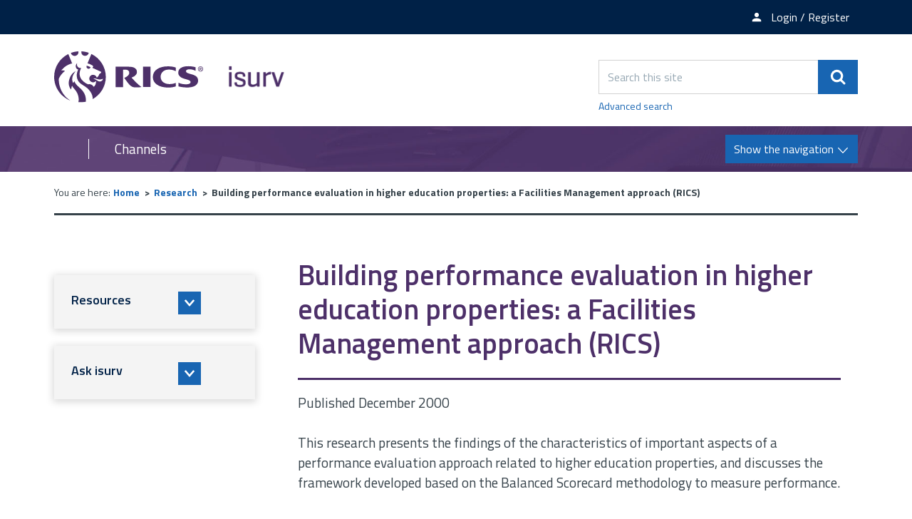

--- FILE ---
content_type: text/html; charset=UTF-8
request_url: https://www.isurv.com/downloads/download/1503/building_performance_evaluation_in_higher_education_properties_a_facilities_management_approach_rics
body_size: 5914
content:
<!DOCTYPE html>
<!--[if lt IE 7]>       <html class="no-js lt-ie10 lt-ie9 lt-ie8 lt-ie7" lang="en"> <![endif]-->
<!--[if IE 7]>          <html class="no-js lt-ie10 lt-ie9 lt-ie8" lang="en"> <![endif]-->
<!--[if IE 8]>          <html class="no-js lt-ie10 lt-ie9" lang="en"> <![endif]-->
<!--[if IE 9]>          <html class="no-js lt-ie10" lang="en"> <![endif]-->
<!--[if gt IE 9]><!-->  <html class="no-js" lang="en"> <!--<![endif]-->
    <head prefix="dcterms: http://purl.org/dc/terms">
        <meta charset="UTF-8">

	<link rel="alternate" type="application/rss+xml" title="RSS" href="https://www.isurv.com/rss/news">
        <link rel="search" type="application/opensearchdescription+xml" title="isurv" href="https://www.isurv.com/site/scripts/opensearch.php">

        <link rel="apple-touch-icon" sizes="180x180" href="//www.isurv.com/site/images/favicons/apple-touch-icon.png?v=dLBWP5MkPA">
        <link rel="icon" type="image/png" sizes="32x32" href="//www.isurv.com/site/images/favicons/favicon-32x32.png?v=dLBWP5MkPA">
        <link rel="icon" type="image/png" sizes="16x16" href="//www.isurv.com/site/images/favicons/favicon-16x16.png?v=dLBWP5MkPA">
        <link rel="manifest" href="//www.isurv.com/site/images/favicons/manifest.json?v=dLBWP5MkPA">
        <link rel="mask-icon" href="//www.isurv.com/site/images/favicons/safari-pinned-tab.svg?v=dLBWP5MkPA" color="#4d3069">
        <link rel="shortcut icon" href="//www.isurv.com/site/images/favicons/favicon.ico?v=dLBWP5MkPA">
        <meta name="msapplication-config" content="//www.isurv.com/site/images/favicons/browserconfig.xml?v=dLBWP5MkPA">
        <meta name="theme-color" content="#ffffff">


        <link rel="stylesheet" type="text/css" href="//www.isurv.com/site/dist/orbit.css">
        <!--[if lt IE 9]>
            <link href="//www.isurv.com/site/dist/orbit-oldie.css" rel="stylesheet" type="text/css">
        <![endif]-->

                    <link href="//www.isurv.com/site/styles/standard.css" rel="stylesheet">
        
        <!-- Grunticon -->
    <script>
    /*! grunt-grunticon Stylesheet Loader - v2.1.6 | https://github.com/filamentgroup/grunticon | (c) 2015 Scott Jehl, Filament Group, Inc. | MIT license. */

    !function(){function e(e,n,t){"use strict";var o=window.document.createElement("link"),r=n||window.document.getElementsByTagName("script")[0],i=window.document.styleSheets;return o.rel="stylesheet",o.href=e,o.media="only x",r.parentNode.insertBefore(o,r),o.onloadcssdefined=function(e){for(var n,t=0;t<i.length;t++)i[t].href&&i[t].href===o.href&&(n=!0);n?e():setTimeout(function(){o.onloadcssdefined(e)})},o.onloadcssdefined(function(){o.media=t||"all"}),o}function n(e,n){e.onload=function(){e.onload=null,n&&n.call(e)},"isApplicationInstalled"in navigator&&"onloadcssdefined"in e&&e.onloadcssdefined(n)}!function(t){var o=function(r,i){"use strict";if(r&&3===r.length){var a=t.navigator,c=t.document,s=t.Image,u=!(!c.createElementNS||!c.createElementNS("http://www.w3.org/2000/svg","svg").createSVGRect||!c.implementation.hasFeature("http://www.w3.org/TR/SVG11/feature#Image","1.1")||t.opera&&a.userAgent.indexOf("Chrome")===-1||a.userAgent.indexOf("Series40")!==-1),l=new s;l.onerror=function(){o.method="png",o.href=r[2],e(r[2])},l.onload=function(){var t=1===l.width&&1===l.height,a=r[t&&u?0:t?1:2];o.method=t&&u?"svg":t?"datapng":"png",o.href=a,n(e(a),i)},l.src="[data-uri]",c.documentElement.className+=" grunticon"}};o.loadCSS=e,o.onloadCSS=n,t.grunticon=o}(this),function(e,n){"use strict";var t,o=n.document,r=function(e){if(o.attachEvent?"complete"===o.readyState:"loading"!==o.readyState)e();else{var n=!1;o.addEventListener("readystatechange",function(){n||(n=!0,e())},!1)}},i=function(e){return n.document.querySelector('link[href$="'+e+'"]')},a=function(e,n){if(t&&!n)return t;t={};var o,r,i,a,c,s;if(o=e.sheet,!o)return t;r=o.cssRules?o.cssRules:o.rules;for(var u=0;u<r.length;u++)i=r[u].cssText,a="grunticon:"+r[u].selectorText,c=i.split(");")[0].match(/US\-ASCII\,([^"']+)/),c&&c[1]&&(s=decodeURIComponent(c[1]),t[a]=s);return t},c=function(e,n){var t,r,i,a,c;n?t=e:(n=e,t=o),a="data-grunticon-embed";for(var s in n){c=s.slice("grunticon:".length);try{r=t.querySelectorAll(c)}catch(e){continue}i=[];for(var u=0;u<r.length;u++)null!==r[u].getAttribute(a)&&i.push(r[u]);if(i.length)for(u=0;u<i.length;u++)i[u].innerHTML=n[s],i[u].style.backgroundImage="none",i[u].removeAttribute(a)}return i},s=function(n,t){"svg"===e.method&&r(function(){var o=a(i(e.href));"function"==typeof t?(c(n,o),t()):c(o),"function"==typeof n&&n()})};e.embedIcons=c,e.getCSS=i,e.getIcons=a,e.ready=r,e.svgLoadedCallback=s,e.embedSVG=s}(grunticon,this)}();
    grunticon(["//www.isurv.com/site/dist/icons/icons.data.svg.css", "//www.isurv.com/site/dist/icons/icons.data.png.css", "//www.isurv.com/site/dist/icons/icons.fallback.css"], grunticon.svgLoadedCallback);
    </script>
    <noscript><link rel="stylesheet" href="//www.isurv.com/site/dist/icons/icons.fallback.css"></noscript> <meta name="google-site-verification" content="BhHYn_hHClca9Y9AALHDDleBrj7oAJXF-YL6Xawzfp8" /><!-- Adobe Launch -->
<script>
    //prehiding snippet for Adobe Target with asynchronous Launch deployment
    (function(g,b,d,f){(function(a,c,d){if(a){var e=b.createElement("style");e.id=c;e.innerHTML=d;a.appendChild(e)}})(b.getElementsByTagName("head")[0],"at-body-style",d);setTimeout(function(){var a=b.getElementsByTagName("head")[0];if(a){var c=b.getElementById("at-body-style");c&&a.removeChild(c)}},f)})(window,document,"body {opacity: 0 !important}",3E3);
</script>

<script src="//assets.adobedtm.com/b34799a7cb07/b7b3085553bb/launch-7be1e4f70cd2.min.js" async></script>

<!-- End Adobe Launch -->
<!-- Google Tag Manager  -->
<script>(function(w,d,s,l,i){w[l]=w[l]||[];w[l].push({'gtm.start':
new Date().getTime(),event:'gtm.js'});var f=d.getElementsByTagName(s)[0],
j=d.createElement(s),dl=l!='dataLayer'?'&l='+l:'';j.async=true;j.src=
'https://www.googletagmanager.com/gtm.js?id='+i+dl;f.parentNode.insertBefore(j,f);
})(window,document,'script','dataLayer','GTM-5LMW48S');</script>

<script>(function(w,d,s,l,i){w[l]=w[l]||[];w[l].push({'gtm.start':
new Date().getTime(),event:'gtm.js'});var f=d.getElementsByTagName(s)[0],
j=d.createElement(s),dl=l!='dataLayer'?'&l='+l:'';j.async=true;j.src=
'https://www.googletagmanager.com/gtm.js?id='+i+dl;f.parentNode.insertBefore(j,f);
})(window,document,'script','dataLayer','GTM-T2KF5QT');</script>
<!-- End Google Tag Manager -->        <meta name="author" content="isurv">
        <meta name="revisit-after" content="2 days">
        <meta name="viewport" content="width=device-width, initial-scale=1">
        <meta property="dcterms:creator" content="isurv">
        <meta property="dcterms:coverage" content="UK">
        <meta property="dcterms:format" content="text/html">
        <meta property="dcterms:identifier" content="https://www.isurv.com/downloads/download/1503/building_performance_evaluation_in_higher_education_properties_a_facilities_management_approach_rics">
        <meta property="dcterms:language" content="en">
        <meta property="dcterms:publisher" content="RICS">
        <meta property="dcterms:rightsHolder" content="Copyright Royal Institution of Chartered Surveyors (RICS)">
        <meta name="ROBOTS" content="INDEX,FOLLOW" >

        <meta property="dcterms:description" content="isurv download - Building performance evaluation in higher education properties: a Facilities Management approach (RICS) | Research">
        <meta property="dcterms:subject" content="downloads, download, documents, pdf, word, RICS, APC, Red Book, landlord and tenant act, CPD, surveying best practice information, party walls, contract administration, building surveying, infrastructure, sustainability">
        <meta property="dcterms:title" content="isurv download - Building performance evaluation in higher education properties: a Facilities Management approach (RICS) | Research">
        <meta name="description" content="isurv download - Building performance evaluation in higher education properties: a Facilities Management approach (RICS) | Research">
        <meta name="keywords" content="downloads, download, documents, pdf, word, RICS, APC, Red Book, landlord and tenant act, CPD, surveying best practice information, party walls, contract administration, building surveying, infrastructure, sustainability">
        <script src="//www.isurv.com/site/javascript/swfobject.js"></script>
        <script src="//www.isurv.com/site/javascript/libs/modernizr/modernizr.js"></script>
        <!--[if lt IE 9]>
        <script src="//www.isurv.com/site/javascript/libs/ie9-js/index.js"></script>
        <![endif]-->
        <title>Building performance evaluation in higher education properties: a Facilities Management approach (RICS) | isurv</title>
    </head>
    <body class="two-column">
<!-- Google Tag Manager (noscript) --><noscript><iframe src="https://www.googletagmanager.com/ns.html?id=GTM-5LMW48S"height="0" width="0" style="display:none;visibility:hidden"></iframe></noscript><noscript><iframe src="https://www.googletagmanager.com/ns.html?id=GTM-T2KF5QT"height="0" width="0" style="display:none;visibility:hidden"></iframe></noscript><!-- End Google Tag Manager (noscript) --><!-- Manager (noscript) --><!-- googleoff: index -->
        <header class="site-header" role="banner" id="top">
            <ul class="list skip-links">
                <li class="list__item"><a class="skip-links__link skip-links__link--content" href="https://www.isurv.com/downloads/download/1503/building_performance_evaluation_in_higher_education_properties_a_facilities_management_approach_rics#content" rel="nofollow">Skip to content</a></li>
                <li class="list__item"><a class="skip-links__link skip-links__link--navigation" href="https://www.isurv.com/downloads/download/1503/building_performance_evaluation_in_higher_education_properties_a_facilities_management_approach_rics#navigation" rel="nofollow">Skip to main navigation</a></li>
            </ul>
            <div class="site-header__top-links">
              <div class="container">
                <ul class="list list--inline">
                                        <li class="list__item"><a class="list__link" href="https://www.rics.org/profession-standards/isurv/isurv-newsletter"><span class="icon icon-newsletter" data-grunticon-embed></span><span class="top-links__text">Newsletter sign-up</span></a></li>
                                          <li class="list__item">
                        <a class="list__link" href="https://www.isurv.com/account/signin"><span class="icon icon-member" data-grunticon-embed></span><span class="top-links__text">Login / Register</span></a></li>
                      </li>
                                    </ul>
              </div>
            </div>
            <div class="container">
                <div class="identity">
                    <a href="https://www.isurv.com" class="identity__logo identity__logos">
                        <img class="identity__image identity__rics" src="https://www.isurv.com/site/images/rics-logo.svg" alt="RICS logo">
                        <span class="identity__heading visually-hidden">RICS</span>
                        <img class="identity__image identity__isurv" src="https://www.isurv.com/site/images/isurv-logo.png" alt="iSurv logo">
                        <span class="identity__heading visually-hidden">isurv</span>
                    </a>
                                </div>
                <div class="site-header__toggle-search">
                    <button type="button" class="button button--primary" data-a11y-toggle="site-search">
                        <span class="icon icon-search-white" data-grunticon-embed></span><span class="visually-hidden">Search</span>
                    </button>
                </div>

                <form class="site-search form form--append" id="site-search" action="https://www.isurv.com/site_search/results/" method="get" data-a11y-toggle-open>
                    <div class="form__control form__control--append">
                        <label class="form__label visually-hidden" for="search-site">Search this site</label>
                        <div class="form__control--append__group">
                            <input class="form__field" type="search" size="18" maxlength="40" name="q" placeholder="Search this site" id="search-site">
                            <button class="button button--primary" type="submit"><span class="icon icon-search-white" data-grunticon-embed></span><span class="visually-hidden">Search</span></button>
                        </div>
                    </div>
                    <a class="site-search--advanced" href="https://www.isurv.com/site/scripts/search_advanced.php">Advanced search</a>
                </form>
            </div>

<!-- googleon: index -->

            <div class="site-navigation ">
                <div class="container">
                    <div class="navigation-text-button">
                        <a href="#" class="navigation__text">Channels</a>
                        <a href="#" class="navigation__button button button--primary toggle" id="navigation">
                            <span class="button__text">Show the navigation</span>
                            <span class="navigation__icon icon icon-arrow-down-white"></span>
                            <span class="navigation__icon-menu icon icon-menu"></span>
                        </a>
                    </div>
                    <nav class="site-navigation__menu" aria-label="navigation">
                        <div class="site-navigation__menu-wrapper">
                            <ul class="list">
                                <li class="list__item"><a class="list__link" href="https://www.isurv.com/info/1438/apc">APC and AssocRICS</a></li>
                                <li class="list__item"><a class="list__link" href="https://isurv.com/info/2/building_surveying">Building surveying</a></li>
                                <li class="list__item"><a class="list__link" href="https://isurv.com/info/38/commercial_property">Commercial property </a></li>
                                <li class="list__item"><a class="list__link" href="https://www.isurv.com/info/52/construction">Construction</a></li>
                                <li class="list__item"><a class="list__link" href="https://www.isurv.com/info/1380/infrastructure">Infrastructure</a></li>
                                <li class="list__item"><a class="list__link" href="https://isurv.com/info/116/planning">Planning</a></li>
                                <li class="list__item"><a class="list__link" href="https://www.isurv.com/info/1235/professional_conduct">Professional conduct</a></li>
                                <li class="list__item"><a class="list__link" href="https://www.isurv.com/info/296/residential">Residential</a></li>
                                <li class="list__item"><a class="list__link" href="https://www.isurv.com/info/1111/rural">Rural</a></li>
                                <li class="list__item"><a class="list__link" href="https://www.isurv.com/info/1110/sustainability">Sustainability</a></li>
                                <li class="list__item"><a class="list__link" href="https://www.isurv.com/info/134/valuation">Valuation</a></li>

                            </ul>
                        </div>
                    </nav>
                </div>
            </div>
        </header>
        <main class="site-main" role="main">
            <div class="container">
<!-- googleoff: all -->
        <nav class="breadcrumb" aria-label="navigation">
                <span class="breadcrumb__prefix">You are here:</span>
                <ol class="list list--breadcrumb">
                    <li class="list__item">
                    <a href="https://www.isurv.com" rel="home">Home</a>
                </li>
                <li class="list__item">
                    <a href="https://www.isurv.com/downloads/1026/research">Research</a>
                </li>
                <li class="list__item">
                    <span>Building performance evaluation in higher education properties: a Facilities Management approach (RICS)</span>
                </li>
                </ol>
        </nav>
<!-- googleon: all -->
                <div class="site-content">
                    <article id="content" tabindex="-1">
                                                  <h1 class="page-heading">Building performance evaluation in higher education properties: a Facilities Management approach (RICS)</h1>
                                        <p class="lead lead--light">Published December 2000<br />
<br />
This research presents the findings of the characteristics of important aspects of a performance evaluation approach related to higher education properties, and discusses the framework developed based on the Balanced Scorecard methodology to measure performance.</p>
                <ul class="list list--download">
                    <li class="list__item">
                        <div class="download"><a class="download__heading" href="https://www.isurv.com/downloads/file/3580/rics_building_performance_evaluation_in_higher_education_properties_a_facilities_management_approach">RICS: Building performance evaluation in higher education properties: a Facilities Management approach</a><ul class="download__meta-list"><li class="download__meta download__meta--type"><strong class="visually-hidden">File type: </strong>PDF</li><li class="download__meta download__meta--size"><strong class="visually-hidden">Size: </strong>266.83 KB</li><li class="download__meta download__meta--link"><a href="https://www.isurv.com/download/downloads/id/3580/rics_building_performance_evaluation_in_higher_education_properties_a_facilities_management_approach.pdf" class="download__cta"><span class="download__cta-text">Download</span><span class="icon icon-download download__cta-icon" data-grunticon-embed></span></a></li></ul></div>
                    </li>
                </ul>
                    </article>
                </div>

<!-- googleoff: index -->
<div class="sidebar sidebar--primary">
    
    </div>
<!-- googleon: index -->

                <div class="sidebar sidebar--secondary">



<section class="sidebar__section sidebar__resources" aria-label="Secondary sidebar">
    <div class="widget--nav-resource nav-resource">
        <ul class="list">
            <li class="list__item">
                <a class="list__link nav-resource__toggle" href="#resource-1" role="button" tabindex="0" data-a11y-toggle="resource-1">
                    <div class="list__content-wrapper">
                        <h2 class="list__heading" style="">Resources</h2>
                        <span class="list__icon icon icon-arrow-down-thick" data-grunticon-embed></span>
                    </div>
                    <div class="list__image-wrapper">
                        <div class="list__image" style="background-image: url('https://www.isurv.com/images/library_resources.png')"></div>
                    </div>
                </a>
                <div class="sub-menu--wrapper sub-menu" id="resource-1">
                    <div class="sub-menu--wrapper__inner">
                        <h3 class="sub-menu__heading">Resources</h3>
                        <ul class="list__sub-menu">
                                                            <li class="sub-menu__items">
                                    <a class="sub-menu__link" href="https://www.isurv.com/resources/175">Document templates</a>
                                </li>
                                                            <li class="sub-menu__items">
                                    <a class="sub-menu__link" href="https://www.isurv.com/resources/176">RICS standards</a>
                                </li>
                                                            <li class="sub-menu__items">
                                    <a class="sub-menu__link" href="https://www.isurv.com/resources/455">Cases</a>
                                </li>
                                                            <li class="sub-menu__items">
                                    <a class="sub-menu__link" href="https://www.isurv.com/resources/390">Features archive</a>
                                </li>
                                                            <li class="sub-menu__items">
                                    <a class="sub-menu__link" href="https://www.isurv.com/resources/1026">Research</a>
                                </li>
                                                            <li class="sub-menu__items">
                                    <a class="sub-menu__link" href="https://www.isurv.com/resources/1153">Checklists</a>
                                </li>
                                                            <li class="sub-menu__items">
                                    <a class="sub-menu__link" href="https://www.isurv.com/resources/1566">Data standards</a>
                                </li>
                                                    </ul>
                        <a href="#" class="list__button" role="button" data-a11y-toggle="resource-1"><span class="list__icon icon icon-arrow-up-thick" data-grunticon-embed></span><span class="visually-hidden">Close tab</span></a>
                    </div>
                </div>
            </li>
            <li class="list__item">
                <a class="list__link nav-resource__toggle" href="#resource-2" role="button" tabindex="0" data-a11y-toggle="resource-2">
                    <div class="list__content-wrapper">
                        <h2 class="list__heading" style="">Ask isurv</h2>
                        <span class="list__icon icon icon-arrow-down-thick" data-grunticon-embed></span>
                    </div>
                    <div class="list__image-wrapper">
                        <div class="list__image" style="background-image: url('https://www.isurv.com/images/standards_and_guidance_icon.jpg')"></div>
                    </div>
                </a>
                <div class="sub-menu--wrapper sub-menu" id="resource-2">
                    <div class="sub-menu--wrapper__inner">
                        <h3 class="sub-menu__heading">Ask isurv</h3>
                        <ul class="list__sub-menu">
                                                            <li class="sub-menu__items">
                                    <a class="sub-menu__link" href="https://www.isurv.com/forms/form/15/en/submit_an_enquiry_to_ask_isurv">Fill in the form</a>
                                </li>
                                                    </ul>
                        <a href="#" class="list__button" role="button" data-a11y-toggle="resource-2"><span class="list__icon icon icon-arrow-up-thick" data-grunticon-embed></span><span class="visually-hidden">Close tab</span></a>
                    </div>
                </div>
            </li>
        </ul>
    </div>
</section>

                </div>
            </div>
        </main>
<!-- googleoff: index -->
        <footer class="site-footer" role="contentinfo">
            <div class="container">
                <div class="site-footer--column site-footer--column-one">
                    <div class="site-footer__logos">
                        <a href="http://www.rics.org" class="footer__logo footer__logo-rics">
                            <img class="footer__image" src="https://www.isurv.com/site/images/rics-logo-white.svg" alt="RICS logo">
                            <span class="footer__heading visually-hidden">RICS</span>
                        </a>
                        <a href="https://www.isurv.com" class="footer__logo footer__logo-isurv">
                            <img class="footer__image" src="https://www.isurv.com/site/images/isurv-logo-white.png" alt="iSurv logo">
                            <span class="footer__heading visually-hidden">isurv</span>
                        </a>
                    </div>
                </div>

                <div class="site-footer--column site-footer--column-two">
                    <nav class="site-footer__links" aria-label="footer navigation">
                        <ul class="list list--inline">
                            <li class="list__item"><p class="site-footer__rights">&copy; 2026 isurv</p></li>
                                <li class="list__item"><a class="list__link" href="/about">About</a></li>
                                <li class="list__item"><a class="list__link" href="/contact">Contact</a></li>
                                <li class="list__item"><a class="list__link" href="/help">Help</a></li>
                                <li class="list__item"><a class="list__link" href="/accessibility">Accessibility</a></li>
                                <li class="list__item"><a class="list__link" href="/terms">Terms and Conditions</a></li>
                                <li class="list__item"><a class="list__link" href="https://www.rics.org/footer/rics-privacy-policy">Privacy policy</a></li>
                        </ul>
                    </nav>

                    <section class="site-footer__suppliers" aria-label="Suppliers">
                        <h2 class="visually-hidden">Suppliers</h2>
                        <ul class="list list--inline">
                            <li class="list__item list__item--powered-by">Designed and Powered by <a class="site-footer__link" href="https://www.jadu.net">Jadu</a>.</li>
                        </ul>
                    </section>
                </div>

                <div class="site-footer--column site-footer--column-three">
                    <div class="site-footer__social">
                        <ul class="list">
                            <li class="list__item"><a class="list__link" href="https://twitter.com/RICSnews"><span class="icon icon-twitter" data-grunticon-embed></span><span class="visually-hidden">Twitter</span></a></li>
                            <li class="list__item"><a class="list__link" href="https://www.linkedin.com/groups/4700556"><span class="icon icon-linkedin" data-grunticon-embed></span><span class="visually-hidden">LinkedIn</span></a></li>
                        </ul>
                    </div>
                </div>
            </div>
        </footer>
<!-- googleon: index -->
        <script src="https://ajax.googleapis.com/ajax/libs/jquery/1.12.4/jquery.min.js"></script>
        <script>window.jQuery || document.write('<script src="//www.isurv.com/site/dist/libs/jquery.min.js"><\/script>')</script>
        <script src="//www.isurv.com/site/dist/orbit.js"></script>

        <script src="//www.isurv.com/site/javascript/almond.min.js"></script>
        <script src="//www.isurv.com/site/javascript/util.min.js"></script>
<!-- Google Tag Manager (noscript) --><noscript><iframe src="https://www.googletagmanager.com/ns.html?id=GTM-5LMW48S"height="0" width="0" style="display:none;visibility:hidden"></iframe></noscript><noscript><iframe src="https://www.googletagmanager.com/ns.html?id=GTM-T2KF5QT"height="0" width="0" style="display:none;visibility:hidden"></iframe></noscript><!-- End Google Tag Manager (noscript) --><!-- Manager (noscript) -->    </body>
</html>


--- FILE ---
content_type: application/x-javascript
request_url: https://assets.adobedtm.com/b34799a7cb07/b7b3085553bb/launch-7be1e4f70cd2.min.js
body_size: 134180
content:
// For license information, see `https://assets.adobedtm.com/b34799a7cb07/b7b3085553bb/launch-7be1e4f70cd2.js`.
window._satellite=window._satellite||{},window._satellite.container={buildInfo:{minified:!0,buildDate:"2024-12-23T12:06:03Z",turbineBuildDate:"2024-08-22T17:32:44Z",turbineVersion:"28.0.0"},environment:{id:"EN72ef2f5a4e9c4354b0bb8b7139695ae9",stage:"production"},dataElements:{"Internal Tracking Code (intcid)":{forceLowerCase:!0,cleanText:!0,modulePath:"core/src/lib/dataElements/queryStringParameter.js",settings:{name:"intcid",caseInsensitive:!0}},"Link Destination - rics.org Course/Event View - Raw href":{modulePath:"core/src/lib/dataElements/domAttribute.js",settings:{elementProperty:"href",elementSelector:"#top > div.siteContentWrap > div.container-a.bg-blue.block-padding > div.section.anchor-target > div > div > div > div > div.eventHero-aside > div > div.event-price-button > a"}},"academy - pageType":{modulePath:"core/src/lib/dataElements/javascriptVariable.js",settings:{path:"dataLayer.3.page.pageType"}},"myaccount product revenue":{modulePath:"core/src/lib/dataElements/javascriptVariable.js",settings:{path:"dataLayer.1.ecommerce.purchase.actionField.revenue"}},"isurv non-subscriber":{modulePath:"core/src/lib/dataElements/domAttribute.js",settings:{elementProperty:"text",elementSelector:"#content > div > h2"}},"member refinements - accreditation":{forceLowerCase:!0,modulePath:"core/src/lib/dataElements/queryStringParameter.js",settings:{name:"accreditation",caseInsensitive:!0}},"Page Name":{modulePath:"mapping-table/src/lib/dataElements/mappingTable.js",settings:{0:{input:"(myaccount\\.rics\\.org\\/[Ee]vents\\/EV.*|myaccount\\.rics\\.org\\/[Pp]roducts.*|myaccount\\.rics\\.org\\/[Pp]ayments\\/SelectPaymentMethod|myaccount\\.rics\\.org\\/[Ee]vents\\/Sessions\\?.*)",method:"regex",output:"%myaccount page name%"},1:{input:"(myaccount\\.rics\\.org\\/[Ee]vents\\/[Ss]ummary|myaccount\\.rics\\.org\\/ProductSubscriptions\\/(Complete|ManageSubscription|ManagePurchase).*)",method:"regex",output:"%myaccount page name DL2%"},2:{input:"academy.rics.org\\/checkout\\/.*\\/payment$",method:"regex",output:"/checkout/payment-interstitial"},3:{input:"academy.rics.org\\/checkout\\/.*\\/complete$",method:"regex",output:"%academy - pageName (academy order confirmation page)%"},4:{input:"academy.rics.org(\\/e-learning\\/|\\/web-classes\\/|\\/distance-learning\\/|\\/watch-learn\\/|\\/cart|\\/addtocart\\/|\\/checkout\\/|\\/real-estate\\/).*",method:"regex",output:"%academy - pageName%"},5:{input:"academy.rics.org\\/.*(-conference-|-jahreskonferenz-).*",method:"exact match",output:"%academy - pageName%"},6:{input:".*",method:"regex",output:"%Pathname - Lowercase%"},size:7,dataElement:"%URL%",defaultValueEmpty:!0}},"Internal Search Results (rics.org) - Sort values":{defaultValue:"Default: Relevance",cleanText:!0,modulePath:"mapping-table/src/lib/dataElements/mappingTable.js",settings:{0:{input:"0",method:"exact match",output:"Relevance"},1:{input:"1",method:"exact match",output:"A-Z"},2:{input:"2",method:"exact match",output:"Z-A"},3:{input:"3",method:"exact match",output:"Sort by most recent"},4:{input:"4",method:"exact match",output:"Sort by oldest"},size:5,dataElement:"%Internal Search Results (rics.org) - sort order query parameter%",defaultValueEmpty:!0}},"myaccount product tax":{modulePath:"core/src/lib/dataElements/javascriptVariable.js",settings:{path:"dataLayer.1.ecommerce.purchase.actionField.tax"}},"Country/Region Final":{forceLowerCase:!0,modulePath:"mapping-table/src/lib/dataElements/mappingTable.js",settings:{0:{input:"www.rics.org",method:"contains",output:"%Country/Region%"},1:{input:"www.isurv.com",method:"contains",output:"n/a"},2:{input:"arc.rics.org/",method:"contains",output:"n/a"},3:{input:"academy.rics.org",method:"contains",output:"n/a"},size:4,dataElement:"%URL%",defaultValueEmpty:!0}},memberGrade:{forceLowerCase:!0,cleanText:!0,modulePath:"core/src/lib/dataElements/javascriptVariable.js",settings:{path:"memberTagManager.memberGrade"}},"academy - currency + (cartValue - promoDiscount) (academy order confirmation page)":{modulePath:"data-element-assistant/src/lib/dataElements/concatenate.js",settings:{returnEmpty:!1,trailingDelimiter:"",dataElementsAndDelimiters:[{path:"",delimiter:"",inputType:"dataelement",dataElement:"%academy - currency%",omitWhenEmpty:!1},{path:"",delimiter:" ",inputType:"dataelement",dataElement:"%academy - cartValue - promoDiscount (academy order confirmation page)%",omitWhenEmpty:!1}]}},"academy - cartValue - promoDiscount (academy order confirmation page)":{modulePath:"data-element-assistant/src/lib/dataElements/calculate.js",settings:{format:"decimal",decimal:"2",operator:"subtraction",inputTypeOne:"dataelement",inputTypeTwo:"dataelement",dataElementOne:"%academy - cartValue (academy order confirmation page)%",dataElementTwo:"%academy - promoDiscount (academy order confirmation page)%"}},"Course Date":{modulePath:"core/src/lib/dataElements/customCode.js",settings:{source:function(){return dataLayer[0].date?(console.log(dataLayer),dataLayer[0].date):(console.log(dataLayer),!1)}}},"myaccount currency - products":{storageDuration:"session",modulePath:"core/src/lib/dataElements/domAttribute.js",settings:{elementProperty:"text",elementSelector:"#summary-card > div.block-content.main-block > div:nth-child(6) > label.text"}},"member refinements - member grade":{forceLowerCase:!0,modulePath:"core/src/lib/dataElements/queryStringParameter.js",settings:{name:"memberGrade",caseInsensitive:!0}},"Corporate Development Package Lead Form Submit Confirmation":{modulePath:"core/src/lib/dataElements/domAttribute.js",settings:{elementProperty:"text",elementSelector:"#e0169c19-ff51-41d6-b7b1-a22e976e5fc5 > div.Form__Status > div"}},"academy - dataLayer":{modulePath:"core/src/lib/dataElements/javascriptVariable.js",settings:{path:"dataLayer.3"}},"academy - transactionID":{modulePath:"core/src/lib/dataElements/javascriptVariable.js",settings:{path:"dataLayer.4.page.transactionID"}},"academy - currency (checkout funnel)":{modulePath:"core/src/lib/dataElements/javascriptVariable.js",settings:{path:"dataLayer.3.page.currency"}},"member search results - lastname":{forceLowerCase:!0,cleanText:!0,modulePath:"core/src/lib/dataElements/queryStringParameter.js",settings:{name:"lastName",caseInsensitive:!0}},"Video Name":{cleanText:!0,modulePath:"youtube-playback/src/lib/dataElements/videoTitle.js",settings:{}},"academy - promoCode (academy order confirmation page)":{modulePath:"core/src/lib/dataElements/javascriptVariable.js",settings:{path:"dataLayer.4.page.promoCode"}},"Course Title - Sequence":{cleanText:!0,modulePath:"data-element-assistant/src/lib/dataElements/sequence.js",settings:{inputTypes:["dataelement","dataelement"],dataElementIds:["%Course Title%","%Course Title from h2 on training and events results and homepage%"]}},"member search results - town":{forceLowerCase:!0,cleanText:!0,modulePath:"core/src/lib/dataElements/queryStringParameter.js",settings:{name:"town",caseInsensitive:!0}},"myaccount product name + product category":{forceLowerCase:!0,modulePath:"data-element-assistant/src/lib/dataElements/concatenate.js",settings:{returnEmpty:!1,trailingDelimiter:"",dataElementsAndDelimiters:[{path:"",delimiter:"",inputType:"dataelement",dataElement:"%myaccount product name%",omitWhenEmpty:!1},{path:"",delimiter:" ",inputType:"dataelement",dataElement:"%myaccount product category%",omitWhenEmpty:!1}]}},"Training and Events Search - CPD Hours":{cleanText:!0,modulePath:"core/src/lib/dataElements/queryStringParameter.js",settings:{name:"cpdhours",caseInsensitive:!0}},ECID:{modulePath:"adobe-mcid/src/lib/dataElements/ecid.js",settings:{}},"Training and Events Search - Topic ID Translate v2":{modulePath:"core/src/lib/dataElements/customCode.js",settings:{source:function(){let e={132:"Multi-discipline",23:"Business & management",25:"Construction management",26:"Dilapidations",27:"Ethics",28:"Expert witness",29:"Health & safety",30:"Infrastructure",32:"Measurement",34:"Property management",35:"APC",36:"Property technology",37:"Sustainability",38:"Building control",39:"Building surveying",40:"Commercial property",41:"Dispute resolution",47:"Matrics",51:"Project management",52:"Quantity Surveying & construction",53:"Residential property",54:"Rural",55:"Valuation"};return _satellite.getVar("Training and Events Search - Topic ID").split("|").sort().map((function(t){return e[t]||t})).join("|")}}},summaryEventName:{modulePath:"core/src/lib/dataElements/domAttribute.js",settings:{elementProperty:"text",elementSelector:"#summary-event-name"}},"myaccount product ID":{modulePath:"core/src/lib/dataElements/javascriptVariable.js",settings:{path:"dataLayer.0.ecommerce.checkout.products.0.id"}},"Country/Region":{cleanText:!0,modulePath:"core/src/lib/dataElements/customCode.js",settings:{source:function(){return window.location.pathname.split("/")[1]}}},"Course Price":{modulePath:"core/src/lib/dataElements/domAttribute.js",settings:{elementProperty:"text",elementSelector:"div.event-price-from > strong"}},"myaccount product name - ampersand fix":{modulePath:"core/src/lib/dataElements/javascriptTools.js",settings:{operator:"simpleReplace",searchValue:"&amp;",sourceValue:"%myaccount product name%",replacementValue:"and"}},"academy - dataLayer (academy order confirmation page)":{modulePath:"core/src/lib/dataElements/javascriptVariable.js",settings:{path:"dataLayer.4"}},"myaccount currency code - DL value":{modulePath:"core/src/lib/dataElements/javascriptVariable.js",settings:{path:"dataLayer.1.ecommerce.purchase.actionField.currencyCode"}},"WBEF Internal Search Term":{cleanText:!0,modulePath:"core/src/lib/dataElements/domAttribute.js",settings:{elementProperty:"value",elementSelector:"#idName"}},"member refinements - expert witness":{forceLowerCase:!0,modulePath:"core/src/lib/dataElements/queryStringParameter.js",settings:{name:"expertWitness",caseInsensitive:!0}},"Video Player State":{cleanText:!0,modulePath:"youtube-playback/src/lib/dataElements/playerState.js",settings:{}},"academy - coursePrice":{modulePath:"core/src/lib/dataElements/javascriptVariable.js",settings:{path:"dataLayer.3.course.0.coursePrice"}},"Course Type":{modulePath:"core/src/lib/dataElements/customCode.js",settings:{source:function(){return dataLayer[0].type?(console.log(dataLayer),dataLayer[0].type):(console.log(dataLayer),!1)}}},"myaccount product price - with or without VAT":{modulePath:"mapping-table/src/lib/dataElements/mappingTable.js",settings:{0:{input:"physicalproducts",method:"contains",output:"%myaccount product price%"},1:{input:"isurv",method:"contains",output:"%myaccount product price%"},2:{input:".*",method:"regex",output:"%myaccount product price excluding VAT%"},size:3,dataElement:"%myaccount product name + product category%",defaultValueEmpty:!0}},"academy - promoDiscount":{modulePath:"core/src/lib/dataElements/javascriptVariable.js",settings:{path:"dataLayer.3.page.promoDiscount"}},conferenceCodeTrim:{modulePath:"core/src/lib/dataElements/customCode.js",settings:{source:function(){let e=window.location.href;if(void 0!==e)return e.slice(34,47)}}},"academy - promoCode":{modulePath:"core/src/lib/dataElements/javascriptVariable.js",settings:{path:"dataLayer.3.page.promoCode"}},Author:{modulePath:"core/src/lib/dataElements/customCode.js",settings:{source:function(){return dataLayer[0].author?(console.log(dataLayer),dataLayer[0].author):(console.log(dataLayer),!1)}}},"Article Publish Date - rics.org":{modulePath:"core/src/lib/dataElements/domAttribute.js",settings:{elementProperty:"text",elementSelector:"p.landingPageHero-date"}},"academy - orderID from URL":{cleanText:!0,modulePath:"core/src/lib/dataElements/customCode.js",settings:{source:function(){return window.location.pathname.split("/")[2]}}},"myaccount event voucher":{modulePath:"core/src/lib/dataElements/javascriptVariable.js",settings:{path:"dataLayer.1.ecommerce.purchase.actionField.coupon"}},"academy - cartValue - promoDiscount":{modulePath:"data-element-assistant/src/lib/dataElements/calculate.js",settings:{format:"decimal",decimal:"2",operator:"subtraction",inputTypeOne:"dataelement",inputTypeTwo:"dataelement",dataElementOne:"%academy - cartValue%",dataElementTwo:"%academy - promoDiscount%"}},"myaccount page name":{modulePath:"core/src/lib/dataElements/javascriptVariable.js",settings:{path:"dataLayer.1.virtualPageURL"}},"myaccount event transaction ID":{modulePath:"core/src/lib/dataElements/javascriptVariable.js",settings:{path:"dataLayer.1.ecommerce.purchase.actionField.id"}},"Floodlight Page Views (standard)":{modulePath:"mapping-table/src/lib/dataElements/mappingTable.js",settings:{0:{input:".*\\/surveying-profession\\/join-rics\\/associate-member-assocrics\\/$",method:"regex",output:"memassoc/membe0+standard"},1:{input:".*\\/surveying-profession\\/join-rics\\/register-your-details\\/$",method:"regex",output:"mrics/regis0+standard"},2:{input:".*\\/surveying-profession\\/join-rics\\/joining-enquiry-form\\/$",method:"regex",output:"mricsreg/membe0+standard"},3:{input:".*\\/surveying-profession\\/career-progression\\/accreditations\\/drs-training-qualification-and-accreditation\\/$",method:"regex",output:"drsquvs/drs-q0+standard"},4:{input:".*apply.rics.org\\/(A|a)ssoc(A|a)ssessment\\?_ga.*",method:"regex",output:"msco/membe0+standard"},size:5,dataElement:"%URL%",defaultValueEmpty:!0}},"Course Topic":{modulePath:"core/src/lib/dataElements/customCode.js",settings:{source:function(){return dataLayer[0].topic?(console.log(dataLayer),dataLayer[0].topic):(console.log(dataLayer),!1)}}},"Error Page":{modulePath:"core/src/lib/dataElements/domAttribute.js",settings:{elementProperty:"text",elementSelector:"#top > div.siteContentWrap > div.container-a > div.section > div > div > div > div > div > h1"}},"Link Destination - rics.org Course/Event View - Final":{modulePath:"mapping-table/src/lib/dataElements/mappingTable.js",settings:{0:{input:"myaccount.rics.org",method:"contains",output:"myaccount"},1:{input:"academy.rics.org",method:"contains",output:"academy"},2:{input:"attendee.gotowebinar.com",method:"contains",output:"gotowebinar"},3:{input:"zoom.us",method:"contains",output:"zoom"},4:{input:".*",method:"regex",output:"other"},size:5,dataElement:"%Link Destination - rics.org Course/Event View - Raw href%",defaultValueEmpty:!0}},"DRS Lead Form Submit Confirmation":{modulePath:"core/src/lib/dataElements/domAttribute.js",settings:{elementProperty:"text",elementSelector:"#a244551d-1413-4f16-9967-ad5aa31ccb86 > div.Form__Status > div > p"}},"MRICS UK Form Submit":{modulePath:"core/src/lib/dataElements/domAttribute.js",settings:{elementProperty:"text",elementSelector:"#\\36 10e9bd5-ea25-4431-92ec-e9aa3238140c > div.Form__Status > div > p"}},"myaccount event transaction ID last 20 characters":{modulePath:"core/src/lib/dataElements/customCode.js",settings:{source:function(){return _satellite.getVar("myaccount event transaction ID").slice(-20)}}},conferenceCodeCookie:{modulePath:"core/src/lib/dataElements/cookie.js",settings:{name:"conferenceCode"}},"Internal Search Results (rics.org) - sort order - training & events - query parameter ":{cleanText:!0,modulePath:"core/src/lib/dataElements/queryStringParameter.js",settings:{name:"tesort",caseInsensitive:!0}},"Course Duration":{modulePath:"core/src/lib/dataElements/customCode.js",settings:{source:function(){return dataLayer[0].duration?(console.log(dataLayer),dataLayer[0].duration):(console.log(dataLayer),!1)}}},"Course CPD Hours":{modulePath:"core/src/lib/dataElements/customCode.js",settings:{source:function(){return dataLayer[0].cpd?(console.log(dataLayer),dataLayer[0].cpd):(console.log(dataLayer),!1)}}},URL:{modulePath:"core/src/lib/dataElements/pageInfo.js",settings:{attribute:"url"}},"Course Price Without Currency":{modulePath:"core/src/lib/dataElements/customCode.js",settings:{source:function(){var e=_satellite.getVar("Course Price");return e=e.substring(1)}}},"myaccount - Consent Centre H2 Heading":{modulePath:"core/src/lib/dataElements/domAttribute.js",settings:{elementProperty:"text",elementSelector:".heading-1"}},"member search results - number of results":{modulePath:"core/src/lib/dataElements/customCode.js",settings:{source:function(){return document.getElementsByClassName("findMember-NoOfResults")[0].innerText.replace(/\D/g,"")}}},"academy - courseName":{modulePath:"core/src/lib/dataElements/javascriptVariable.js",settings:{path:"dataLayer.3.course.0.courseName"}},"Hostname (lowercase)":{forceLowerCase:!0,modulePath:"core/src/lib/dataElements/pageInfo.js",settings:{attribute:"hostname"}},"member search results":{modulePath:"core/src/lib/dataElements/customCode.js",settings:{source:function(){var e=_satellite.getVar("member search results - firstname"),t=_satellite.getVar("member search results - lastname"),n=_satellite.getVar("member search results - town"),r=_satellite.getVar("member search results - country"),a=_satellite.getVar("member refinements - member grade");return e||(e="null"),t||(t="null"),n||(n="null"),r||(r="null"),a||(a="null"),e+"|"+t+"|"+n+"|"+r+"|"+a}}},"Data Layer Root":{modulePath:"data-layer-manager-search-discovery/src/lib/data_elements/context_aware_data_element.js",settings:{subscription:null,dataLayerPath:""}},"member refinements - expert witness de":{modulePath:"core/src/lib/dataElements/customCode.js",settings:{source:function(){var e=_satellite.getVar("member refinements - expert witness");return function(){switch(e){case"dcd955e0-23c6-e811-944a-005056ae7adf":return"Registered Expert Witness";case"cdef45b9-bdab-e111-96d0-005056b206ba":return"Expert Witness Construction Disputes";case"dcef45b9-bdab-e111-96d0-005056b206ba":return"Expert Witness Professional Negligence";case"e3ef45b9-bdab-e111-96d0-005056b206ba":return"Expert Witness Valuation";case"ccef45b9-bdab-e111-96d0-005056b206ba":return"Expert Witness Commercial Property";case"e4ef45b9-bdab-e111-96d0-005056b206ba":return"Expert Witness Valuation and Reports";case"dfef45b9-bdab-e111-96d0-005056b206ba":return"Expert Witness Residential Valuation and Reports";case"cbef45b9-bdab-e111-96d0-005056b206ba":return"Expert Witness Building Surveying";case"cfef45b9-bdab-e111-96d0-005056b206ba":return"Expert Witness Dilapidations";case"e1ef45b9-bdab-e111-96d0-005056b206ba":return"Expert Witness Retail Property";case"caef45b9-bdab-e111-96d0-005056b206ba":return"Expert Witness Boundary Disputes and Party Walls";case"ddef45b9-bdab-e111-96d0-005056b206ba":return"Expert Witness Project Management";case"d4ef45b9-bdab-e111-96d0-005056b206ba":return"Expert Witness Leasehold Enfranchisement";case"e0ef45b9-bdab-e111-96d0-005056b206ba":return"Expert Witness Retail";case"d5ef45b9-bdab-e111-96d0-005056b206ba":return"Expert Witness Leisure Property";case"e2ef45b9-bdab-e111-96d0-005056b206ba":return"Expert Witness Rural";case"daef45b9-bdab-e111-96d0-005056b206ba":return"Expert Witness Planning and Development";case"deef45b9-bdab-e111-96d0-005056b206ba":return"Expert Witness Residential Management";case"d9ef45b9-bdab-e111-96d0-005056b206ba":return"Expert Witness Planning";case"d6ef45b9-bdab-e111-96d0-005056b206ba":return"Expert Witness Licensed Property";case"d7ef45b9-bdab-e111-96d0-005056b206ba":return"Expert Witness Management Consultancy";case"d2ef45b9-bdab-e111-96d0-005056b206ba":return"Expert Witness Fenestration";case"d1ef45b9-bdab-e111-96d0-005056b206ba":return"Expert Witness Facilities Management";case"d0ef45b9-bdab-e111-96d0-005056b206ba":return"Expert Witness Environment";case"ceef45b9-bdab-e111-96d0-005056b206ba":return"Expert Witness Corporate and Personal Recovery";case"dbef45b9-bdab-e111-96d0-005056b206ba":return"Expert Witness Plant and Machinery";case"d8ef45b9-bdab-e111-96d0-005056b206ba":return"Expert Witness Minerals and Waste Management";case"d3ef45b9-bdab-e111-96d0-005056b206ba":return"Expert Witness Geomatics";default:return"null"}}()}}},"myaccount product brand":{modulePath:"core/src/lib/dataElements/javascriptVariable.js",settings:{path:"dataLayer.0.ecommerce.checkout.products.0.brand"}},"academy - currency":{modulePath:"core/src/lib/dataElements/javascriptVariable.js",settings:{path:"dataLayer.4.page.currency"}},"Course Hour":{modulePath:"core/src/lib/dataElements/customCode.js",settings:{source:function(){return dataLayer[0].hour?(console.log(dataLayer),dataLayer[0].hour):(console.log(dataLayer),!1)}}},"myaccount product name computed state":{modulePath:"core/src/lib/dataElements/javascriptVariable.js",settings:{path:"dataLayer.computedState.ecommerce.checkout.products.0.name"}},"Internal Search Results (rics.org) - Sort values - training & events":{cleanText:!0,modulePath:"mapping-table/src/lib/dataElements/mappingTable.js",settings:{0:{input:"0",method:"exact match",output:"Default: Sort by date"},1:{input:"5",method:"exact match",output:"Price low"},2:{input:"6",method:"exact match",output:"Price high"},3:{input:"7",method:"exact match",output:"Sort by date"},size:4,dataElement:"%Internal Search Results (rics.org) - sort order - training & events - query parameter %",defaultValueEmpty:!0}},"myaccount product quantity":{modulePath:"core/src/lib/dataElements/javascriptVariable.js",settings:{path:"dataLayer.0.ecommerce.checkout.products.0.quantity"}},"Course Title":{forceLowerCase:!0,modulePath:"core/src/lib/dataElements/customCode.js",settings:{source:function(){return dataLayer[0].title?(console.log(dataLayer),dataLayer[0].title):(console.log(dataLayer),!1)}}},trackingCodeCampaignValue:{modulePath:"core/src/lib/dataElements/customCode.js",settings:{source:function(){var e=_satellite.getVar("Tracking Code (cid)");if(e)return e.split("|")[2].toString()}}},"Training and Events Search - Price":{cleanText:!0,modulePath:"core/src/lib/dataElements/queryStringParameter.js",settings:{name:"price",caseInsensitive:!0}},"myaccount - Preference centre heading":{modulePath:"core/src/lib/dataElements/domAttribute.js",settings:{elementProperty:"text",elementSelector:"h1"}},"Training and Events Search - Type ID Translate v2":{modulePath:"core/src/lib/dataElements/customCode.js",settings:{source:function(){let e={10:"Conferences",14:"Networking",18:"Online Training",12:"Seminars",17:"Training Courses"};return _satellite.getVar("Training and Events Search - Type ID").split("|").sort().map((function(t){return e[t]||t})).join("|")}}},"Course Price (no VAT)":{modulePath:"core/src/lib/dataElements/customCode.js",settings:{source:function(){var e=_satellite.getVar("Course Price Without Currency");return e=e.substring(0,e.length-6)}}},isurvChannelFour:{modulePath:"core/src/lib/dataElements/customCode.js",settings:{source:function(){let e=$("nav > ol > li:nth-child(4) >").text();if(void 0!==e)return e}}},"DOM - Member Number":{forceLowerCase:!0,cleanText:!0,modulePath:"core/src/lib/dataElements/domAttribute.js",settings:{elementProperty:"text",elementSelector:"#personalDetails > div > div.block-content.block-content-full.clearfix > div:nth-child(2) > div:nth-child(2) > div > div:nth-child(3) > div.col-xs-12.col-sm-8.col-lg-9"}},"Internal Search Results (rics.org) - Tab values":{defaultValue:"Default: Pages",cleanText:!0,modulePath:"mapping-table/src/lib/dataElements/mappingTable.js",settings:{0:{input:"1",method:"exact match",output:"Pages"},1:{input:"2",method:"exact match",output:"Training & Events"},2:{input:"3",method:"exact match",output:"Documents"},size:3,dataElement:"%Internal Search Results (rics.org) - Tab query parameter%",defaultValueEmpty:!0}},"member search results - firstname":{forceLowerCase:!0,cleanText:!0,modulePath:"core/src/lib/dataElements/queryStringParameter.js",settings:{name:"firstName",caseInsensitive:!0}},"academy - pageName":{modulePath:"core/src/lib/dataElements/javascriptVariable.js",settings:{path:"dataLayer.3.page.pageName"}},"Login Status":{defaultValue:"Not Logged In",modulePath:"mapping-table/src/lib/dataElements/mappingTable.js",settings:{0:{input:"Your account",method:"contains",output:"Logged In"},size:1,dataElement:"%Logged In - From Page Header%",defaultValueEmpty:!0}},isurvChannelThree:{modulePath:"core/src/lib/dataElements/customCode.js",settings:{source:function(){let e=$("nav > ol > li:nth-child(3) >").text();if(void 0!==e)return e}}},Referrer:{modulePath:"core/src/lib/dataElements/pageInfo.js",settings:{attribute:"referrer"}},"myaccount product price":{modulePath:"core/src/lib/dataElements/javascriptVariable.js",settings:{path:"dataLayer.0.ecommerce.checkout.products.0.price"}},"Pathname - Lowercase":{forceLowerCase:!0,modulePath:"core/src/lib/dataElements/pageInfo.js",settings:{attribute:"pathname"}},"academy - cartValue (academy order confirmation page)":{modulePath:"core/src/lib/dataElements/javascriptVariable.js",settings:{path:"dataLayer.4.page.cartValue"}},"member search results - country":{forceLowerCase:!0,modulePath:"core/src/lib/dataElements/queryStringParameter.js",settings:{name:"countryCode",caseInsensitive:!0}},"myaccount - datalayer":{modulePath:"core/src/lib/dataElements/javascriptVariable.js",settings:{path:"dataLayer.0"}},"myaccount - Consent Centre Heading":{modulePath:"core/src/lib/dataElements/domAttribute.js",settings:{elementProperty:"text",elementSelector:".heading"}},"myaccount cookie - cc_cookie_accept":{modulePath:"core/src/lib/dataElements/cookie.js",settings:{name:"cc_cookie_accept"}},"page title":{modulePath:"core/src/lib/dataElements/pageInfo.js",settings:{attribute:"title"}},"Course Location":{modulePath:"core/src/lib/dataElements/customCode.js",settings:{source:function(){return dataLayer[0].location?(console.log(dataLayer),dataLayer[0].location):(console.log(dataLayer),!1)}}},"s.channel":{modulePath:"mapping-table/src/lib/dataElements/mappingTable.js",settings:{0:{input:"/events/",method:"contains",output:"Events"},1:{input:"/news-insight/",method:"contains",output:"News & Insights"},2:{input:"/upholding-professional-standards/",method:"contains",output:"Upholding Professional Standard"},3:{input:"/training-events/",method:"contains",output:"Training Events"},4:{input:"/surveying-profession/",method:"contains",output:"Surveying Profession"},5:{input:"/products/",method:"contains",output:"Products"},6:{input:"/footer/",method:"contains",output:"Footer"},7:{input:"/about-rics/",method:"contains",output:"About RICS"},8:{input:"/find-a-member/",method:"contains",output:"Find a Member"},9:{input:"/member-detail-page/",method:"contains",output:"Member Detail Page"},10:{input:"/geography-page/",method:"contains",output:"Geography Page"},11:{input:"/search/",method:"contains",output:"Internal Search"},12:{input:".*rics.org\\/(uk|pt-br|north-america|latin-america|eu|es|nl|de|fr|oceania|asean|zh|en-hk|asia-pacific|en-in|east-asia|mena|ssa|en-za)\\/$",method:"regex",output:"Homepage"},13:{input:"https://www.isurv.com/",method:"exact match",output:"Homepage"},14:{input:"https://www.isurv.com/info/",method:"starts with",output:"Info"},15:{input:"https://www.isurv.com/site/scripts/documents.php",method:"starts with",output:"Documents"},16:{input:"https://www.isurv.com/site_search/results/",method:"starts with",output:"Internal Search"},17:{input:"https://www.isurv.com/site/scripts/search_advanced.php",method:"starts with",output:"Advanced Search"},18:{input:"https://www.isurv.com/resources/",method:"starts with",output:"Resources"},19:{input:"https://www.isurv.com/downloads/",method:"starts with",output:"Downloads"},20:{input:"https://www.isurv.com/guidance",method:"starts with",output:"Guidance"},21:{input:"https://www.isurv.com/whatsnew",method:"starts with",output:"What's New"},22:{input:"https://www.isurv.com/site/scripts/documents_info.php",method:"starts with",output:"Documents Info"},23:{input:"https://www.isurv.com/directory_record/",method:"starts with",output:"Directory Record"},24:{input:"https://www.isurv.com/directories/",method:"starts with",output:"Directories"},25:{input:"https://www.isurv.com/about",method:"starts with",output:"About"},26:{input:"https://www.isurv.com/contact",method:"starts with",output:"Contact"},27:{input:"https://www.isurv.com/help",method:"starts with",output:"Help"},28:{input:"https://www.isurv.com/accessibility",method:"starts with",output:"Accessibility"},29:{input:"https://www.isurv.com/terms",method:"starts with",output:"Terms"},30:{input:"https://www.isurv.com/account",method:"starts with",output:"Account"},31:{input:"https://arc.rics.org/",method:"exact match",output:"Homepage"},32:{input:"https://arc.rics.org/Messages",method:"starts with",output:"Messages"},33:{input:"https://arc.rics.org/UserProfile",method:"starts with",output:"User Profile"},34:{input:"https://arc.rics.org/Home/SelectLanguage",method:"starts with",output:"Select Language"},size:35,dataElement:"%URL%",defaultValueEmpty:!0}},"myaccount product name DL":{modulePath:"core/src/lib/dataElements/javascriptVariable.js",settings:{path:"dataLayer.0.ecommerce.checkout.products.0.name"}},"academy - currency + (cartValue - promoDiscount)":{modulePath:"data-element-assistant/src/lib/dataElements/concatenate.js",settings:{returnEmpty:!1,trailingDelimiter:"",dataElementsAndDelimiters:[{path:"",delimiter:"",inputType:"dataelement",dataElement:"%academy - currency (checkout funnel)%",omitWhenEmpty:!1},{path:"",delimiter:" ",inputType:"dataelement",dataElement:"%academy - cartValue - promoDiscount%",omitWhenEmpty:!1}]}},"academy - promoDiscount (academy order confirmation page)":{modulePath:"core/src/lib/dataElements/javascriptVariable.js",settings:{path:"dataLayer.4.page.promoDiscount"}},"academy - search results - Current product is no longer available":{cleanText:!0,modulePath:"core/src/lib/dataElements/domAttribute.js",settings:{elementProperty:"text",elementSelector:"div.messages.error"}},"Internal Search Term":{forceLowerCase:!0,modulePath:"core/src/lib/dataElements/queryStringParameter.js",settings:{name:"search",caseInsensitive:!0}},memberNumber:{forceLowerCase:!0,cleanText:!0,modulePath:"core/src/lib/dataElements/javascriptVariable.js",settings:{path:"memberTagManager.memberNumber"}},"Previous Internal Search Term":{forceLowerCase:!0,modulePath:"core/src/lib/dataElements/cookie.js",settings:{name:"s_gpv2"}},"Logged In - From Page Header":{modulePath:"core/src/lib/dataElements/domAttribute.js",settings:{elementProperty:"text",elementSelector:"#top > header > div.header-util-bar > div > ul > li.header-account > button"}},"myaccount event not available error message":{cleanText:!0,modulePath:"core/src/lib/dataElements/domAttribute.js",settings:{elementProperty:"text",elementSelector:"#summary-card > div > div.block-header.rics-card-border-b"}},"Course Title from h2 on training and events results and homepage":{forceLowerCase:!0,modulePath:"core/src/lib/dataElements/customCode.js",settings:{source:function(e){return $(e.target).parents("div.eventFeature-body").find("h2").text()}}},"myaccount currency code - products":{storageDuration:"session",modulePath:"core/src/lib/dataElements/customCode.js",settings:{source:function(){var e=_satellite.getVar("myaccount currency - products");return e.substring(0,e.length-1).slice(-3)}}},"myaccount ecomm events":{modulePath:"mapping-table/src/lib/dataElements/mappingTable.js",settings:{0:{input:"/checkout/product/personal-details",method:"exact match",output:"scCheckout,event3"},1:{input:"/checkout/event/personal-details",method:"exact match",output:"scCheckout,event3"},2:{input:"/checkout/product/select-payment-method",method:"exact match",output:"event32,event3"},size:3,dataElement:"%Page Name%",defaultValueEmpty:!0}},"Internal Search Results (rics.org) - Sort values (all tabs)":{modulePath:"mapping-table/src/lib/dataElements/mappingTable.js",settings:{0:{input:"Training & Events",method:"exact match",output:"%Internal Search Results (rics.org) - Sort values - training & events%"},1:{input:"Pages",method:"exact match",output:"%Internal Search Results (rics.org) - Sort values%"},2:{input:"Documents",method:"exact match",output:"%Internal Search Results (rics.org) - Sort values%"},3:{input:"Default: Pages",method:"exact match",output:"%Internal Search Results (rics.org) - Sort values%"},size:4,dataElement:"%Internal Search Results (rics.org) - Tab values%",defaultValueEmpty:!0}},"academy - currency + cartValue":{modulePath:"data-element-assistant/src/lib/dataElements/concatenate.js",settings:{returnEmpty:!1,trailingDelimiter:"",dataElementsAndDelimiters:[{path:"",delimiter:"",inputType:"dataelement",dataElement:"%academy - currency (checkout funnel)%",omitWhenEmpty:!1},{path:"",delimiter:" ",inputType:"dataelement",dataElement:"%academy - cartValue%",omitWhenEmpty:!1}]}},"academy - cartValue":{modulePath:"core/src/lib/dataElements/javascriptVariable.js",settings:{path:"dataLayer.3.page.cartValue"}},"Internal Search Term (for isurv)":{forceLowerCase:!0,modulePath:"core/src/lib/dataElements/queryStringParameter.js",settings:{name:"q",caseInsensitive:!0}},"member refinements - accreditation de":{
modulePath:"core/src/lib/dataElements/customCode.js",settings:{source:function(){var e=_satellite.getVar("member refinements - accreditation");return function(){switch(e){case"e7ef45b9-bdab-e111-96d0-005056b206ba":return"Registered Valuer";case"a06ada08-fd5b-e211-98c8-005056b265c1":return"Mediator";case"e5ef45b9-bdab-e111-96d0-005056b206ba":return"Fixed Charge Receivership Scheme";case"c4ef45b9-bdab-e111-96d0-005056b206ba":return"Building Conservation Accreditation Scheme";case"c6ef45b9-bdab-e111-96d0-005056b206ba":return"Chartered Environmentalist";case"d999a0ca-6987-e411-b240-005056b206ba":return"Rating Diploma Holder";case"2c47914e-ffe2-e611-9426-005056ae7adf":return"Evaluative Mediator";case"282b2615-a5dd-e211-84c8-005056b21da3":return"ECO Assessor Certification";case"b5c2a955-03c4-e411-8941-005056b21da3":return"DISAC";case"e8ef45b9-bdab-e111-96d0-005056b206ba":return"SKA Rating Office";case"28ab053d-9456-e311-9fb0-005056b265c1":return"RICS Certified BIM Manager";case"cab8eb05-0c0b-e711-9427-005056ae7adf":return"Certified in Entity and Intangible Valuations";case"b0134f4b-99cb-ec11-a7b6-0022481b0214":return"RICS Accredited Mediator";case"e9ef45b9-bdab-e111-96d0-005056b206ba":return"SKA Rating Retail";case"c546701c-0654-e611-941e-005056ae7adf":return"SKA Higher Education";case"50c9f279-03c4-e411-8941-005056b21da3":return"Other panels";case"03f50028-ce51-eb11-9466-000d3a7ea9d7":return"Certified Property Measurer";default:return"null"}}()}}},memberType:{forceLowerCase:!0,cleanText:!0,modulePath:"core/src/lib/dataElements/javascriptVariable.js",settings:{path:"memberTagManager.memberType"}},sessionStorageConferenceCode:{modulePath:"core/src/lib/dataElements/sessionStorage.js",settings:{name:"conferenceCode"}},"DOM - Member Grade":{forceLowerCase:!0,cleanText:!0,modulePath:"core/src/lib/dataElements/domAttribute.js",settings:{elementProperty:"text",elementSelector:"#personalDetails > div > div.block-content.block-content-full.clearfix > div:nth-child(2) > div:nth-child(2) > div > div:nth-child(10) > div.col-xs-12.col-sm-8.col-lg-9"}},"myaccount page name DL2":{modulePath:"core/src/lib/dataElements/javascriptVariable.js",settings:{path:"dataLayer.2.virtualPageURL"}},"Random Number":{modulePath:"core/src/lib/dataElements/randomNumber.js",settings:{max:2147483647,min:1}},"Video Player Milestone":{modulePath:"youtube-playback/src/lib/dataElements/videoMilestone.js",settings:{}},"Tracking Code (cid)":{forceLowerCase:!0,cleanText:!0,modulePath:"core/src/lib/dataElements/queryStringParameter.js",settings:{name:"cid",caseInsensitive:!0}},"Not Logged In - From Page Header":{modulePath:"core/src/lib/dataElements/domAttribute.js",settings:{elementProperty:"text",elementSelector:"#top > header > div.header-util-bar > div > ul > li.header-account > ul > li:nth-child(2)"}},"Subs Renewal Events":{modulePath:"mapping-table/src/lib/dataElements/mappingTable.js",settings:{0:{input:"/professionalfees",method:"exact match",output:"event3,event60"},1:{input:"/professionalfees/details",method:"exact match",output:"event3,event61"},2:{input:"/professionalfees/thankyou/",method:"starts with",output:"event3,event62"},size:3,dataElement:"%Page Name%",defaultValueEmpty:!0}},"myaccount - datalayer: computed state":{modulePath:"core/src/lib/dataElements/javascriptVariable.js",settings:{path:"dataLayer.computedState"}},isurvChannelTwo:{modulePath:"core/src/lib/dataElements/customCode.js",settings:{source:function(){let e=$("nav > ol > li:nth-child(2) >").text();if(void 0!==e)return e}}},"Course Venue":{modulePath:"core/src/lib/dataElements/customCode.js",settings:{source:function(){return dataLayer[0].venue?(console.log(dataLayer),dataLayer[0].venue):(console.log(dataLayer),!1)}}},"myaccount product category":{modulePath:"core/src/lib/dataElements/javascriptVariable.js",settings:{path:"dataLayer.0.ecommerce.checkout.products.0.category"}},"Internal Search Results (rics.org) - sort order query parameter":{cleanText:!0,modulePath:"core/src/lib/dataElements/queryStringParameter.js",settings:{name:"sort",caseInsensitive:!0}},"Training and Events Search - Location ID Translate v2":{modulePath:"core/src/lib/dataElements/customCode.js",settings:{source:function(){let e={61:"London",66:"West Midlands",71:"Scotland - West"};return _satellite.getVar("Training and Events Search - Location ID").split("|").sort().map((function(t){return e[t]||t})).join("|")}}},"academy - courseMemberPrice":{modulePath:"core/src/lib/dataElements/javascriptVariable.js",settings:{path:"dataLayer.3.course.0.courseMemberPrice"}},"Course Price Final":{modulePath:"mapping-table/src/lib/dataElements/mappingTable.js",settings:{0:{input:"VAT",method:"contains",output:"%Course Price (no VAT)%"},1:{input:"ree",method:"exact match",output:"0"},size:2,dataElement:"%Course Price Without Currency%",defaultValueEmpty:!1}},"Login Status - rics.org Only ":{modulePath:"mapping-table/src/lib/dataElements/mappingTable.js",settings:{0:{input:"www.rics.org\\/((?!\\/wbef\\/).)*$",method:"regex",output:"%Login Status%"},size:1,dataElement:"%URL%",defaultValueEmpty:!0}},"academy - pageName (academy order confirmation page)":{modulePath:"core/src/lib/dataElements/javascriptVariable.js",settings:{path:"dataLayer.4.page.pageName"}},"myaccount product name":{modulePath:"core/src/lib/dataElements/customCode.js",settings:{source:function(){return _satellite.getVar("myaccount product name DL").replace(/[^a-zA-Z0-9 ]/g,"")}}},"myaccount ecomm events - on-click":{modulePath:"mapping-table/src/lib/dataElements/mappingTable.js",settings:{0:{input:"/checkout/event/payment-website",method:"exact match",output:"event33,event3"},1:{input:"/checkout/product/payment-website",method:"exact match",output:"event33,event3"},2:{input:"/checkout/product/confirmation-details",method:"exact match",output:"event31,event3"},size:3,dataElement:"%myaccount page name - computedState%",defaultValueEmpty:!0}},"myaccount page name - computedState":{modulePath:"core/src/lib/dataElements/javascriptVariable.js",settings:{path:"dataLayer.computedState.virtualPageURL"}},"Internal Search Results":{cleanText:!0,modulePath:"core/src/lib/dataElements/domAttribute.js",settings:{elementProperty:"text",elementSelector:"#results-top > div > div > div.articleListing-searchBar > form > fieldset > div > div.articleListing-searchBar-resluts"}},"Internal Search Results (rics.org) - Tab query parameter":{cleanText:!0,modulePath:"core/src/lib/dataElements/queryStringParameter.js",settings:{name:"tab",caseInsensitive:!0}},"Internal Search Results (number only)":{modulePath:"core/src/lib/dataElements/customCode.js",settings:{source:function(){var e=_satellite.getVar("Internal Search Results");return e=e.substring(0,e.length-8)}}},"academy - currency + cartValue - with or without promoDiscount":{modulePath:"mapping-table/src/lib/dataElements/mappingTable.js",settings:{0:{input:"/checkout/review/",method:"exact match i",output:"%academy - currency + cartValue%"},1:{input:"/checkout/review/promocode",method:"exact match i",output:"%academy - currency + (cartValue - promoDiscount)%"},size:2,dataElement:"%academy - pageName%",defaultValueEmpty:!0}},"myaccount product price excluding VAT":{modulePath:"data-element-assistant/src/lib/dataElements/calculate.js",settings:{format:"decimal",decimal:"2",operator:"division",inputTypeOne:"dataelement",inputTypeTwo:"dataelement",dataElementOne:"%myaccount product price%",dataElementTwo:"1.2"}},"Floodlight - Course Title":{modulePath:"mapping-table/src/lib/dataElements/mappingTable.js",settings:{0:{input:"diploma in arbitration",method:"starts with",output:"drsqbcta/drs-q0+standard"},1:{input:"mediation training programme",method:"starts with",output:"drsqbcta/drs-q0+standard"},2:{input:"expert witness certificate",method:"starts with",output:"drsqbcta/drs-q0+standard"},3:{input:"diploma in adjudication in the construction industry",method:"starts with",output:"drsqbcta/drs-q0+standard"},size:4,dataElement:"%Course Title%",defaultValueEmpty:!0}},"Training and Events Search - Type ID":{cleanText:!0,modulePath:"core/src/lib/dataElements/queryStringParameter.js",settings:{name:"types",caseInsensitive:!0}},"Training and Events Search - Topic ID":{cleanText:!0,modulePath:"core/src/lib/dataElements/queryStringParameter.js",settings:{name:"topics",caseInsensitive:!0}},"myaccount product revenue - tax":{modulePath:"data-element-assistant/src/lib/dataElements/calculate.js",settings:{format:"decimal",decimal:"2",operator:"subtraction",inputTypeOne:"dataelement",inputTypeTwo:"dataelement",dataElementOne:"%myaccount product revenue%",dataElementTwo:"%myaccount product tax%"}},"Training and Events Search - Location ID":{cleanText:!0,modulePath:"core/src/lib/dataElements/queryStringParameter.js",settings:{name:"locations",caseInsensitive:!0}}},extensions:{"adobe-analytics-product-string":{displayName:"Adobe Analytics Product String",hostedLibFilesBaseUrl:"https://assets.adobedtm.com/extensions/EP9ec8555728b4437987cf77b4421704f2/",settings:{viewType:"extension configuration",productStrings:[{id:"s.product",name:"s.product",components:[{id:"productId"},{id:"evar35"},{id:"evar36"},{id:"evar37"}],numberOfProducts:0}]},modules:{}},"adobe-mcid":{displayName:"Experience Cloud ID Service",hostedLibFilesBaseUrl:"https://assets.adobedtm.com/extensions/EP31a59fd25d824db7be52972a70e94c1c/",settings:{orgId:"453033DC5E7C9E4A0A495E90@AdobeOrg"},modules:{"adobe-mcid/src/lib/dataElements/ecid.js":{name:"ecid",displayName:"ECID",script:function(e,t,n){"use strict";var r;n("../sharedModules/mcidInstance").onReceiveEcid((function(e){r=e})),e.exports=function(){return r}}},"adobe-mcid/src/lib/sharedModules/mcidInstance.js":{script:function(e,t,n,r){"use strict";var a=n("@adobe/reactor-document"),i=n("../codeLibrary/VisitorAPI"),o=n("../../view/utils/timeUnits"),s=function(e){return e.reduce((function(e,t){var n=/^(true|false)$/i.test(t.value)?JSON.parse(t.value):t.value;return e[t.name]=n,e}),{})},c=function(e){var t=r.getExtensionSettings();if("string"!=typeof t.orgId)throw new TypeError("Org ID is not a string.");var n=s(t.variables||[]),a=t.doesOptInApply;a&&("boolean"==typeof a?n.doesOptInApply=a:t.optInCallback&&(n.doesOptInApply=t.optInCallback));var i=t.isOptInStorageEnabled;i&&(n.isOptInStorageEnabled=i);var c=t.optInCookieDomain;c&&(n.optInCookieDomain=c);var u=t.optInStorageExpiry;if(u){var l=t.timeUnit;if(l&&o[l]){var d=u*o[l];n.optInStorageExpiry=d}}else!0===i&&(n.optInStorageExpiry=33696e3);var p=t.previousPermissions;p&&(n.previousPermissions=p);var f=t.preOptInApprovals;if(f)n.preOptInApprovals=f;else{var m=t.preOptInApprovalInput;m&&(n.preOptInApprovals=m)}var g=t.isIabContext;g&&(n.isIabContext=g);var h=e.getInstance(t.orgId,n);return r.logger.info('Created instance using orgId: "'+t.orgId+'"'),r.logger.info("Set variables: "+JSON.stringify(n)),h.getMarketingCloudVisitorID((function(e){r.logger.info("Obtained Marketing Cloud Visitor Id: "+e)}),!0),h},u=function(e){return(r.getExtensionSettings().pathExclusions||[]).some((function(t){return t.valueIsRegex?new RegExp(t.value,"i").test(e):t.value===e}))},l=null;_satellite.getVisitorId=function(){return l},u(a.location.pathname)?r.logger.warn("MCID library not loaded. One of the path exclusions matches the current path."):l=c(i),e.exports=l},name:"mcid-instance",shared:!0},"adobe-mcid/src/lib/codeLibrary/VisitorAPI.js":{script:function(e){e.exports=(function(){"use strict";function e(t){return(e="function"==typeof Symbol&&"symbol"==typeof Symbol.iterator?function(e){return typeof e}:function(e){return e&&"function"==typeof Symbol&&e.constructor===Symbol&&e!==Symbol.prototype?"symbol":typeof e})(t)}function t(e,t,n){return t in e?Object.defineProperty(e,t,{value:n,enumerable:!0,configurable:!0,writable:!0}):e[t]=n,e}function n(){return{callbacks:{},add:function(e,t){this.callbacks[e]=this.callbacks[e]||[];var n=this.callbacks[e].push(t)-1,r=this;return function(){r.callbacks[e].splice(n,1)}},execute:function(e,t){if(this.callbacks[e]){t=(t=void 0===t?[]:t)instanceof Array?t:[t];try{for(;this.callbacks[e].length;){var n=this.callbacks[e].shift();"function"==typeof n?n.apply(null,t):n instanceof Array&&n[1].apply(n[0],t)}delete this.callbacks[e]}catch(e){}}},executeAll:function(e,t){(t||e&&!V.isObjectEmpty(e))&&Object.keys(this.callbacks).forEach((function(t){var n=void 0!==e[t]?e[t]:"";this.execute(t,n)}),this)},hasCallbacks:function(){return Boolean(Object.keys(this.callbacks).length)}}}function r(e,t,n){var r=null==e?void 0:e[t];return void 0===r?n:r}function a(e){for(var t=/^\d+$/,n=0,r=e.length;n<r;n++)if(!t.test(e[n]))return!1;return!0}function i(e,t){for(;e.length<t.length;)e.push("0");for(;t.length<e.length;)t.push("0")}function o(e,t){for(var n=0;n<e.length;n++){var r=parseInt(e[n],10),a=parseInt(t[n],10);if(r>a)return 1;if(a>r)return-1}return 0}function s(e,t){if(e===t)return 0;var n=e.toString().split("."),r=t.toString().split(".");return a(n.concat(r))?(i(n,r),o(n,r)):NaN}function c(e){return e===Object(e)&&0===Object.keys(e).length}function u(e){return"function"==typeof e||e instanceof Array&&e.length}function l(){var e=arguments.length>0&&void 0!==arguments[0]?arguments[0]:"",t=arguments.length>1&&void 0!==arguments[1]?arguments[1]:function(){return!0};this.log=le("log",e,t),this.warn=le("warn",e,t),this.error=le("error",e,t)}function d(){var e=(arguments.length>0&&void 0!==arguments[0]?arguments[0]:{}).cookieName,t=(arguments.length>1&&void 0!==arguments[1]?arguments[1]:{}).cookies;if(!e||!t)return{get:Ce,set:Ce,remove:Ce};var n={remove:function(){t.remove(e)},get:function(){var n=t.get(e),r={};try{r=JSON.parse(n)}catch(n){r={}}return r},set:function(r,a){a=a||{};var i=n.get(),o=Object.assign(i,r);t.set(e,JSON.stringify(o),{domain:a.optInCookieDomain||"",cookieLifetime:a.optInStorageExpiry||3419e4,secure:a.secure,sameSite:a.sameSite,expires:!0})}};return n}function p(e){this.name=this.constructor.name,this.message=e,"function"==typeof Error.captureStackTrace?Error.captureStackTrace(this,this.constructor):this.stack=new Error(e).stack}function f(){function e(e,t){var n=ge(e);return n.length?n.every((function(e){return!!t[e]})):he(t)}function t(){T(I),x(te.COMPLETE),y(v.status,v.permissions),s&&h.set(v.permissions,{optInCookieDomain:c,optInStorageExpiry:u,secure:p,sameSite:f}),b.execute(Ae)}function n(e){return function(n,r){if(!ve(n))throw new Error("[OptIn] Invalid category(-ies). Please use the `OptIn.Categories` enum.");return x(te.CHANGED),Object.assign(I,ye(ge(n),e)),r||t(),v}}var r=arguments.length>0&&void 0!==arguments[0]?arguments[0]:{},a=r.doesOptInApply,i=r.previousPermissions,o=r.preOptInApprovals,s=r.isOptInStorageEnabled,c=r.optInCookieDomain,u=r.optInStorageExpiry,l=r.isIabContext,p=r.secureCookie,f=r.sameSiteCookie,m=(arguments.length>1&&void 0!==arguments[1]?arguments[1]:{}).cookies,g=Ie(i);xe(g,"Invalid `previousPermissions`!"),xe(o,"Invalid `preOptInApprovals`!");var h=d({cookieName:"adobeujs-optin"},{cookies:m}),v=this,y=ee(v),b=se(),w=Se(g),S=Se(o),_=s?h.get():{},E={},P=function(e,t){return _e(e)||t&&_e(t)?te.COMPLETE:te.PENDING}(w,_),C=function(e,t,n){var r=ye(oe,!a);return a?Object.assign({},r,e,t,n):r}(S,w,_),I=be(C),x=function(e){return P=e},T=function(e){return C=e};v.deny=n(!1),v.approve=n(!0),v.denyAll=v.deny.bind(v,oe),v.approveAll=v.approve.bind(v,oe),v.isApproved=function(t){return e(t,v.permissions)},v.isPreApproved=function(t){return e(t,S)},v.fetchPermissions=function(e){var t=arguments.length>1&&void 0!==arguments[1]&&arguments[1],n=t?v.on(te.COMPLETE,e):Ce;return!a||a&&v.isComplete||o?e(v.permissions):t||b.add(Ae,(function(){return e(v.permissions)})),n},v.complete=function(){v.status===te.CHANGED&&t()},v.registerPlugin=function(e){if(!e||!e.name||"function"!=typeof e.onRegister)throw new Error(Oe);E[e.name]||(E[e.name]=e,e.onRegister.call(e,v))},v.execute=Ve(E),v.memoizeContent=function(e){Pe(e)&&h.set(e,{optInCookieDomain:c,optInStorageExpiry:u,secure:p,sameSite:f})},v.getMemoizedContent=function(e){var t=h.get();if(t)return t[e]},Object.defineProperties(v,{permissions:{get:function(){return C}},status:{get:function(){return P}},Categories:{get:function(){return ne}},doesOptInApply:{get:function(){return!!a}},isPending:{get:function(){return v.status===te.PENDING}},isComplete:{get:function(){return v.status===te.COMPLETE}},__plugins:{get:function(){return Object.keys(E)}},isIabContext:{get:function(){return l}}})}function m(e,t){function n(){a=null,e.call(e,new p("The call took longer than you wanted!"))}function r(){a&&(clearTimeout(a),e.apply(e,arguments))}if(void 0===t)return e;var a=setTimeout(n,t);return r}function g(){if(window.__tcfapi)return window.__tcfapi;var e=window;if(e!==window.top){for(var t;!t;){e=e.parent;try{e.frames.__tcfapiLocator&&(t=e)}catch(e){}if(e===window.top)break}if(t){var n={};return window.__tcfapi=function(e,r,a,i){var o=Math.random()+"",s={__tcfapiCall:{command:e,parameter:i,version:r,callId:o}};n[o]=a,t.postMessage(s,"*")},window.addEventListener("message",(function(e){var t=e.data;if("string"==typeof t)try{t=JSON.parse(e.data)}catch(e){}if(t.__tcfapiReturn){var r=t.__tcfapiReturn;"function"==typeof n[r.callId]&&(n[r.callId](r.returnValue,r.success),delete n[r.callId])}}),!1),window.__tcfapi}fe.error("__tcfapi not found")}else fe.error("__tcfapi not found")}function h(e,t){var n=arguments.length>2&&void 0!==arguments[2]?arguments[2]:[],r=!0===e.vendor.consents[t],a=n.every((function(t){return!0===e.purpose.consents[t]}));return r&&a}function v(){var e=this;e.name="iabPlugin",e.version="0.0.2";var t,n=se(),r={transparencyAndConsentData:null},a=function(e){var t=arguments.length>1&&void 0!==arguments[1]?arguments[1]:{};return r[e]=t};e.fetchConsentData=function(e){var t=m(e.callback,e.timeout);i({callback:t})},e.isApproved=function(e){var t=e.callback,n=e.category,a=e.timeout;if(r.transparencyAndConsentData)return t(null,h(r.transparencyAndConsentData,re[n],ae[n]));var o=m((function(e,r){t(e,h(r,re[n],ae[n]))}),a);i({category:n,callback:o})},e.onRegister=function(n){t=n;var r=Object.keys(re),a=function(e,t){!e&&t&&(r.forEach((function(e){var r=h(t,re[e],ae[e]);n[r?"approve":"deny"](e,!0)})),n.complete())};e.fetchConsentData({callback:a})};var i=function(e){var i=e.callback;if(r.transparencyAndConsentData)return i(null,r.transparencyAndConsentData);n.add("FETCH_CONSENT_DATA",i),o((function(e,i){if(i){var o=be(e),s=t.getMemoizedContent("iabConsentHash"),c=pe(o.tcString).toString(32);o.consentString=e.tcString,o.hasConsentChangedSinceLastCmpPull=s!==c,a("transparencyAndConsentData",o),t.memoizeContent({iabConsentHash:c})}n.execute("FETCH_CONSENT_DATA",[null,r.transparencyAndConsentData])}))},o=function(e){var t=ke(re),n=g();"function"==typeof n&&n("getTCData",2,e,t)}}var y="undefined"!=typeof globalThis?globalThis:"undefined"!=typeof window?window:"undefined"!=typeof global?global:"undefined"!=typeof self?self:{};Object.assign=Object.assign||function(e){for(var t,n,r=1;r<arguments.length;++r)for(t in n=arguments[r])Object.prototype.hasOwnProperty.call(n,t)&&(e[t]=n[t]);return e};var b,w,S={MESSAGES:{HANDSHAKE:"HANDSHAKE",GETSTATE:"GETSTATE",PARENTSTATE:"PARENTSTATE"},STATE_KEYS_MAP:{MCMID:"MCMID",MCAID:"MCAID",MCAAMB:"MCAAMB",MCAAMLH:"MCAAMLH",MCOPTOUT:"MCOPTOUT",CUSTOMERIDS:"CUSTOMERIDS"},ASYNC_API_MAP:{MCMID:"getMarketingCloudVisitorID",MCAID:"getAnalyticsVisitorID",MCAAMB:"getAudienceManagerBlob",MCAAMLH:"getAudienceManagerLocationHint",MCOPTOUT:"isOptedOut",ALLFIELDS:"getVisitorValues"},SYNC_API_MAP:{CUSTOMERIDS:"getCustomerIDs"},ALL_APIS:{MCMID:"getMarketingCloudVisitorID",MCAAMB:"getAudienceManagerBlob",MCAAMLH:"getAudienceManagerLocationHint",MCOPTOUT:"isOptedOut",MCAID:"getAnalyticsVisitorID",CUSTOMERIDS:"getCustomerIDs",ALLFIELDS:"getVisitorValues"},FIELDGROUP_TO_FIELD:{MC:"MCMID",A:"MCAID",AAM:"MCAAMB"},FIELDS:{MCMID:"MCMID",MCOPTOUT:"MCOPTOUT",MCAID:"MCAID",MCAAMLH:"MCAAMLH",MCAAMB:"MCAAMB"},AUTH_STATE:{UNKNOWN:0,AUTHENTICATED:1,LOGGED_OUT:2},OPT_OUT:{GLOBAL:"global"},SAME_SITE_VALUES:{LAX:"Lax",STRICT:"Strict",NONE:"None"}},_=S.STATE_KEYS_MAP,E=function(e){function t(){}function n(t,n){var r=this;return function(){var a=e(0,t),i={};return i[t]=a,r.setStateAndPublish(i),n(a),a}}this.getMarketingCloudVisitorID=function(e){e=e||t;var r=this.findField(_.MCMID,e),a=n.call(this,_.MCMID,e);return void 0!==r?r:a()},this.getVisitorValues=function(e){this.getMarketingCloudVisitorID((function(t){e({MCMID:t})}))}},P=S.MESSAGES,C=S.ASYNC_API_MAP,I=S.SYNC_API_MAP,x=function(){function e(){}function t(e,t){var n=this;return function(){return n.callbackRegistry.add(e,t),n.messageParent(P.GETSTATE),""}}function n(n){this[C[n]]=function(r){r=r||e;var a=this.findField(n,r),i=t.call(this,n,r);return void 0!==a?a:i()}}function r(t){this[I[t]]=function(){return this.findField(t,e)||{}}}Object.keys(C).forEach(n,this),Object.keys(I).forEach(r,this)},T=S.ASYNC_API_MAP,k=function(){Object.keys(T).forEach((function(e){this[T[e]]=function(t){this.callbackRegistry.add(e,t)}}),this)},V=function(e,t){return e(t={exports:{}},t.exports),t.exports}((function(t,n){n.isObjectEmpty=function(e){return e===Object(e)&&0===Object.keys(e).length},n.isValueEmpty=function(e){return""===e||n.isObjectEmpty(e)};var r=function(){var e=navigator.appName,t=navigator.userAgent;return"Microsoft Internet Explorer"===e||t.indexOf("MSIE ")>=0||t.indexOf("Trident/")>=0&&t.indexOf("Windows NT 6")>=0};n.getIeVersion=function(){return document.documentMode?document.documentMode:r()?7:null},n.isFirefox=function(e){return!!/Firefox\/([0-9\.]+)(?:\s|$)/.test(e||window.navigator.userAgent)},n.encodeAndBuildRequest=function(e,t){return e.map(encodeURIComponent).join(t)},n.isObject=function(t){return null!==t&&"object"===e(t)&&!1===Array.isArray(t)},n.defineGlobalNamespace=function(){return window.adobe=n.isObject(window.adobe)?window.adobe:{},window.adobe},n.pluck=function(e,t){return t.reduce((function(t,n){return e[n]&&(t[n]=e[n]),t}),Object.create(null))},n.parseOptOut=function(e,t,n){t||(t=n,e.d_optout&&e.d_optout instanceof Array&&(t=e.d_optout.join(",")));var r=parseInt(e.d_ottl,10);return isNaN(r)&&(r=7200),{optOut:t,d_ottl:r}},n.normalizeBoolean=function(e){var t=e;return"true"===e?t=!0:"false"===e&&(t=!1),t}})),A=(V.isObjectEmpty,V.isValueEmpty,V.getIeVersion,V.isFirefox,V.encodeAndBuildRequest,V.isObject,V.defineGlobalNamespace,V.pluck,V.parseOptOut,V.normalizeBoolean,n),O=S.MESSAGES,D={0:"prefix",1:"orgID",2:"state"},j=function(e,t){this.parse=function(e){try{var t={};return e.data.split("|").forEach((function(e,n){void 0!==e&&(t[D[n]]=2!==n?e:JSON.parse(e))})),t}catch(e){}},this.isInvalid=function(n){var r=this.parse(n);if(!r||Object.keys(r).length<2)return!0;var a=e!==r.orgID,i=!t||n.origin!==t,o=-1===Object.keys(O).indexOf(r.prefix);return a||i||o},this.send=function(n,r,a){var i=r+"|"+e;a&&a===Object(a)&&(i+="|"+JSON.stringify(a));try{n.postMessage(i,t)}catch(e){}}},L=S.MESSAGES,R=function(e,t,n,r){function a(e){Object.assign(f,e)}function i(e){Object.assign(f.state,e),Object.assign(f.state.ALLFIELDS,e),f.callbackRegistry.executeAll(f.state)}function o(e){if(!h.isInvalid(e)){g=!1;var t=h.parse(e);f.setStateAndPublish(t.state)}}function s(e){!g&&m&&(g=!0,h.send(r,e))}function c(){a(new E(n._generateID)),f.getMarketingCloudVisitorID(),f.callbackRegistry.executeAll(f.state,!0),y.removeEventListener("message",u)}function u(e){if(!h.isInvalid(e)){var t=h.parse(e);g=!1,y.clearTimeout(f._handshakeTimeout),y.removeEventListener("message",u),a(new x(f)),y.addEventListener("message",o),f.setStateAndPublish(t.state),f.callbackRegistry.hasCallbacks()&&s(L.GETSTATE)}}function l(){m&&postMessage?(y.addEventListener("message",u),s(L.HANDSHAKE),f._handshakeTimeout=setTimeout(c,250)):c()}function d(){y.s_c_in||(y.s_c_il=[],y.s_c_in=0),f._c="Visitor",f._il=y.s_c_il,f._in=y.s_c_in,f._il[f._in]=f,y.s_c_in++}function p(){function e(e){0!==e.indexOf("_")&&"function"==typeof n[e]&&(f[e]=function(){})}Object.keys(n).forEach(e),f.getSupplementalDataID=n.getSupplementalDataID,f.isAllowed=function(){return!0}}var f=this,m=t.whitelistParentDomain;f.state={ALLFIELDS:{}},f.version=n.version,f.marketingCloudOrgID=e,f.cookieDomain=n.cookieDomain||"",f._instanceType="child";var g=!1,h=new j(e,m);f.callbackRegistry=A(),f.init=function(){d(),p(),a(new k(f)),l()},f.findField=function(e,t){if(void 0!==f.state[e])return t(f.state[e]),f.state[e]},f.messageParent=s,f.setStateAndPublish=i},N=S.MESSAGES,M=S.ALL_APIS,U=S.ASYNC_API_MAP,F=S.FIELDGROUP_TO_FIELD,H=function(e,t){function n(){var t={};return Object.keys(M).forEach((function(n){var r=M[n],a=e[r]();V.isValueEmpty(a)||(t[n]=a)})),t}function r(){var t=[];return e._loading&&Object.keys(e._loading).forEach((function(n){if(e._loading[n]){var r=F[n];t.push(r)}})),t.length?t:null}function a(t){return function n(){var a=r();if(a){var i=U[a[0]];e[i](n,!0)}else t()}}function i(e,r){var a=n();t.send(e,r,a)}function o(e){c(e),i(e,N.HANDSHAKE)}function s(e){a((function(){i(e,N.PARENTSTATE)}))()}function c(n){function r(r){a.call(e,r),t.send(n,N.PARENTSTATE,{CUSTOMERIDS:e.getCustomerIDs()})}var a=e.setCustomerIDs;e.setCustomerIDs=r}return function(e){t.isInvalid(e)||(t.parse(e).prefix===N.HANDSHAKE?o:s)(e.source)}},B=function(e,t){function n(e){return function(n){r[e]=n,++a===i&&t(r)}}var r={},a=0,i=Object.keys(e).length;Object.keys(e).forEach((function(t){var r=e[t];if(r.fn){var a=r.args||[];a.unshift(n(t)),r.fn.apply(r.context||null,a)}}))},q={get:function(e){e=encodeURIComponent(e);var t=(";"+document.cookie).split(" ").join(";"),n=t.indexOf(";"+e+"="),r=n<0?n:t.indexOf(";",n+1);return n<0?"":decodeURIComponent(t.substring(n+2+e.length,r<0?t.length:r))},set:function(e,t,n){var a=r(n,"cookieLifetime"),i=r(n,"expires"),o=r(n,"domain"),s=r(n,"secure"),c=r(n,"sameSite"),u=s?"Secure":"",l=c?"SameSite="+c+";":"";if(i&&"SESSION"!==a&&"NONE"!==a){var d=""!==t?parseInt(a||0,10):-60;if(d)(i=new Date).setTime(i.getTime()+1e3*d);else if(1===i){var p=(i=new Date).getYear();i.setYear(p+2+(p<1900?1900:0))}}else i=0;return e&&"NONE"!==a?(document.cookie=encodeURIComponent(e)+"="+encodeURIComponent(t)+"; path=/;"+(i?" expires="+i.toGMTString()+";":"")+(o?" domain="+o+";":"")+l+u,this.get(e)===t):0},remove:function(e,t){var n=r(t,"domain");n=n?" domain="+n+";":"";var a=r(t,"secure"),i=r(t,"sameSite"),o=a?"Secure":"",s=i?"SameSite="+i+";":"";document.cookie=encodeURIComponent(e)+"=; Path=/; Expires=Thu, 01 Jan 1970 00:00:01 GMT;"+n+s+o}},W=function(e,t){!e&&y.location&&(e=y.location.hostname);var n,r=e.split("."),a=t||{};for(n=r.length-2;n>=0;n--)if(a.domain=r.slice(n).join("."),q.set("TEST_AMCV_COOKIE_WRITE","cookie",a))return q.remove("TEST_AMCV_COOKIE_WRITE",a),a.domain;return""},G={compare:s,isLessThan:function(e,t){return s(e,t)<0},areVersionsDifferent:function(e,t){return 0!==s(e,t)},isGreaterThan:function(e,t){return s(e,t)>0},isEqual:function(e,t){return 0===s(e,t)}},Y=!!y.postMessage,z={postMessage:function(e,t,n){var r=1;t&&(Y?n.postMessage(e,t.replace(/([^:]+:\/\/[^\/]+).*/,"$1")):t&&(n.location=t.replace(/#.*$/,"")+"#"+ +new Date+r+++"&"+e))},receiveMessage:function(e,t){var n;try{Y&&(e&&(n=function(n){if("string"==typeof t&&n.origin!==t||"[object Function]"===Object.prototype.toString.call(t)&&!1===t(n.origin))return!1;e(n)}),y.addEventListener?y[e?"addEventListener":"removeEventListener"]("message",n):y[e?"attachEvent":"detachEvent"]("onmessage",n))}catch(e){}}},$=function(e){var t,n,r="0123456789",a="",i="",o=8,s=10,c=10,u=(""+Date.now()).substr(-6).split("").reverse("").join("");if(1==e){for(r+="ABCDEF",t=0;16>t;t++)n=Math.floor(Math.random()*o),4>t&&u[t]<o&&(n=+u[t]),a+=r.substring(n,n+1),n=Math.floor(Math.random()*o),i+=r.substring(n,n+1),o=16;return a+"-"+i}for(t=0;19>t;t++)n=Math.floor(Math.random()*s),6>t&&u[t]<s?(a+=u[t],n=u[t]):a+=r.substring(n,n+1),0===t&&9==n?s=3:((1==t||2==t)&&10!=s&&2>n||2<t)&&(s=10),n=Math.floor(Math.random()*c),i+=r.substring(n,n+1),0===t&&9==n?c=3:((1==t||2==t)&&10!=c&&2>n||2<t)&&(c=10);return a+i},Q=function(e){return{corsMetadata:function(){var e="none",t=!0;return"undefined"!=typeof XMLHttpRequest&&XMLHttpRequest===Object(XMLHttpRequest)&&("withCredentials"in new XMLHttpRequest?e="XMLHttpRequest":"undefined"!=typeof XDomainRequest&&XDomainRequest===Object(XDomainRequest)&&(t=!1),Object.prototype.toString.call(y.HTMLElement).indexOf("Constructor")>0&&(t=!1)),{corsType:e,corsCookiesEnabled:t}}(),getCORSInstance:function(){return"none"===this.corsMetadata.corsType?null:new y[this.corsMetadata.corsType]},fireCORS:function(t,n){function r(e){var n;try{if((n=JSON.parse(e))!==Object(n))return void a.handleCORSError(t,null,"Response is not JSON")}catch(e){return void a.handleCORSError(t,e,"Error parsing response as JSON")}try{for(var r=t.callback,i=y,o=0;o<r.length;o++)i=i[r[o]];i(n)}catch(e){a.handleCORSError(t,e,"Error forming callback function")}}var a=this;n&&(t.loadErrorHandler=n);try{var i=this.getCORSInstance();i.open("get",t.corsUrl+"&ts="+(new Date).getTime(),!0),"XMLHttpRequest"===this.corsMetadata.corsType&&(i.withCredentials=!0,i.timeout=e.loadTimeout,i.setRequestHeader("Content-Type","application/x-www-form-urlencoded"),i.onreadystatechange=function(){4===this.readyState&&200===this.status&&r(this.responseText)}),i.onerror=function(e){a.handleCORSError(t,e,"onerror")},i.ontimeout=function(e){a.handleCORSError(t,e,"ontimeout")},i.send(),e._log.requests.push(t.corsUrl)}catch(e){this.handleCORSError(t,e,"try-catch")}},handleCORSError:function(t,n,r){e.CORSErrors.push({corsData:t,error:n,description:r}),t.loadErrorHandler&&("ontimeout"===r?t.loadErrorHandler(!0):t.loadErrorHandler(!1))}}},J={POST_MESSAGE_ENABLED:!!y.postMessage,DAYS_BETWEEN_SYNC_ID_CALLS:1,MILLIS_PER_DAY:864e5,ADOBE_MC:"adobe_mc",ADOBE_MC_SDID:"adobe_mc_sdid",VALID_VISITOR_ID_REGEX:/^[0-9a-fA-F\-]+$/,ADOBE_MC_TTL_IN_MIN:5,VERSION_REGEX:/vVersion\|((\d+\.)?(\d+\.)?(\*|\d+))(?=$|\|)/,FIRST_PARTY_SERVER_COOKIE:"s_ecid"},K=function(e,t){var n=y.document;return{THROTTLE_START:3e4,MAX_SYNCS_LENGTH:649,throttleTimerSet:!1,id:null,onPagePixels:[],iframeHost:null,getIframeHost:function(e){if("string"==typeof e){var t=e.split("/");return t[0]+"//"+t[2]}},subdomain:null,url:null,getUrl:function(){var t,r="http://fast.",a="?d_nsid="+e.idSyncContainerID+"#"+encodeURIComponent(n.location.origin);return this.subdomain||(this.subdomain="nosubdomainreturned"),e.loadSSL&&(r=e.idSyncSSLUseAkamai?"https://fast.":"https://"),t=r+this.subdomain+".demdex.net/dest5.html"+a,this.iframeHost=this.getIframeHost(t),this.id="destination_publishing_iframe_"+this.subdomain+"_"+e.idSyncContainerID,t},checkDPIframeSrc:function(){var t="?d_nsid="+e.idSyncContainerID+"#"+encodeURIComponent(n.location.href);"string"==typeof e.dpIframeSrc&&e.dpIframeSrc.length&&(this.id="destination_publishing_iframe_"+(e._subdomain||this.subdomain||(new Date).getTime())+"_"+e.idSyncContainerID,this.iframeHost=this.getIframeHost(e.dpIframeSrc),this.url=e.dpIframeSrc+t)},idCallNotProcesssed:null,doAttachIframe:!1,startedAttachingIframe:!1,iframeHasLoaded:null,iframeIdChanged:null,newIframeCreated:null,originalIframeHasLoadedAlready:null,iframeLoadedCallbacks:[],regionChanged:!1,timesRegionChanged:0,sendingMessages:!1,messages:[],messagesPosted:[],messagesReceived:[],messageSendingInterval:J.POST_MESSAGE_ENABLED?null:100,onPageDestinationsFired:[],jsonForComparison:[],jsonDuplicates:[],jsonWaiting:[],jsonProcessed:[],canSetThirdPartyCookies:!0,receivedThirdPartyCookiesNotification:!1,readyToAttachIframePreliminary:function(){return!(e.idSyncDisableSyncs||e.disableIdSyncs||e.idSyncDisable3rdPartySyncing||e.disableThirdPartyCookies||e.disableThirdPartyCalls)},readyToAttachIframe:function(){return this.readyToAttachIframePreliminary()&&(this.doAttachIframe||e._doAttachIframe)&&(this.subdomain&&"nosubdomainreturned"!==this.subdomain||e._subdomain)&&this.url&&!this.startedAttachingIframe},attachIframe:function(){function e(){(a=n.createElement("iframe")).sandbox="allow-scripts allow-same-origin",a.title="Adobe ID Syncing iFrame",a.id=r.id,a.name=r.id+"_name",a.style.cssText="display: none; width: 0; height: 0;",a.src=r.url,r.newIframeCreated=!0,t(),n.body.appendChild(a)}function t(e){a.addEventListener("load",(function(){a.className="aamIframeLoaded",r.iframeHasLoaded=!0,r.fireIframeLoadedCallbacks(e),r.requestToProcess()}))}this.startedAttachingIframe=!0;var r=this,a=n.getElementById(this.id);a?"IFRAME"!==a.nodeName?(this.id+="_2",this.iframeIdChanged=!0,e()):(this.newIframeCreated=!1,"aamIframeLoaded"!==a.className?(this.originalIframeHasLoadedAlready=!1,t("The destination publishing iframe already exists from a different library, but hadn't loaded yet.")):(this.originalIframeHasLoadedAlready=!0,this.iframeHasLoaded=!0,this.iframe=a,
this.fireIframeLoadedCallbacks("The destination publishing iframe already exists from a different library, and had loaded alresady."),this.requestToProcess())):e(),this.iframe=a},fireIframeLoadedCallbacks:function(e){this.iframeLoadedCallbacks.forEach((function(t){"function"==typeof t&&t({message:e||"The destination publishing iframe was attached and loaded successfully."})})),this.iframeLoadedCallbacks=[]},requestToProcess:function(t){function n(){a.jsonForComparison.push(t),a.jsonWaiting.push(t),a.processSyncOnPage(t)}var r,a=this;if(t===Object(t)&&t.ibs)if(r=JSON.stringify(t.ibs||[]),this.jsonForComparison.length){var i,o,s,c=!1;for(i=0,o=this.jsonForComparison.length;i<o;i++)if(s=this.jsonForComparison[i],r===JSON.stringify(s.ibs||[])){c=!0;break}c?this.jsonDuplicates.push(t):n()}else n();if((this.receivedThirdPartyCookiesNotification||!J.POST_MESSAGE_ENABLED||this.iframeHasLoaded)&&this.jsonWaiting.length){var u=this.jsonWaiting.shift();this.process(u),this.requestToProcess()}e.idSyncDisableSyncs||e.disableIdSyncs||!this.iframeHasLoaded||!this.messages.length||this.sendingMessages||(this.throttleTimerSet||(this.throttleTimerSet=!0,setTimeout((function(){a.messageSendingInterval=J.POST_MESSAGE_ENABLED?null:150}),this.THROTTLE_START)),this.sendingMessages=!0,this.sendMessages())},getRegionAndCheckIfChanged:function(t,n){var r=e._getField("MCAAMLH"),a=t.d_region||t.dcs_region;return r?a&&(e._setFieldExpire("MCAAMLH",n),e._setField("MCAAMLH",a),parseInt(r,10)!==a&&(this.regionChanged=!0,this.timesRegionChanged++,e._setField("MCSYNCSOP",""),e._setField("MCSYNCS",""),r=a)):(r=a)&&(e._setFieldExpire("MCAAMLH",n),e._setField("MCAAMLH",r)),r||(r=""),r},processSyncOnPage:function(e){var t,n,r,a;if((t=e.ibs)&&t instanceof Array&&(n=t.length))for(r=0;r<n;r++)(a=t[r]).syncOnPage&&this.checkFirstPartyCookie(a,"","syncOnPage")},process:function(e){var t,n,r,a,i,o=encodeURIComponent,s=!1;if((t=e.ibs)&&t instanceof Array&&(n=t.length))for(s=!0,r=0;r<n;r++)a=t[r],i=[o("ibs"),o(a.id||""),o(a.tag||""),V.encodeAndBuildRequest(a.url||[],","),o(a.ttl||""),"","",a.fireURLSync?"true":"false"],a.syncOnPage||(this.canSetThirdPartyCookies?this.addMessage(i.join("|")):a.fireURLSync&&this.checkFirstPartyCookie(a,i.join("|")));s&&this.jsonProcessed.push(e)},checkFirstPartyCookie:function(t,n,r){var a="syncOnPage"===r,i=a?"MCSYNCSOP":"MCSYNCS";e._readVisitor();var o,s,c=e._getField(i),u=!1,l=!1,d=Math.ceil((new Date).getTime()/J.MILLIS_PER_DAY);c?(o=c.split("*"),u=(s=this.pruneSyncData(o,t.id,d)).dataPresent,l=s.dataValid,u&&l||this.fireSync(a,t,n,o,i,d)):(o=[],this.fireSync(a,t,n,o,i,d))},pruneSyncData:function(e,t,n){var r,a,i,o=!1,s=!1;for(a=0;a<e.length;a++)r=e[a],i=parseInt(r.split("-")[1],10),r.match("^"+t+"-")?(o=!0,n<i?s=!0:(e.splice(a,1),a--)):n>=i&&(e.splice(a,1),a--);return{dataPresent:o,dataValid:s}},manageSyncsSize:function(e){if(e.join("*").length>this.MAX_SYNCS_LENGTH)for(e.sort((function(e,t){return parseInt(e.split("-")[1],10)-parseInt(t.split("-")[1],10)}));e.join("*").length>this.MAX_SYNCS_LENGTH;)e.shift()},fireSync:function(t,n,r,a,i,o){var s=this;if(t){if("img"===n.tag){var c,u,l,d,p=n.url,f=e.loadSSL?"https:":"http:";for(c=0,u=p.length;c<u;c++){l=p[c],d=/^\/\//.test(l);var m=new Image;m.addEventListener("load",function(t,n,r,a){return function(){s.onPagePixels[t]=null,e._readVisitor();var o,c,u,l,d=e._getField(i),p=[];if(d)for(c=0,u=(o=d.split("*")).length;c<u;c++)(l=o[c]).match("^"+n.id+"-")||p.push(l);s.setSyncTrackingData(p,n,r,a)}}(this.onPagePixels.length,n,i,o)),m.src=(d?f:"")+l,this.onPagePixels.push(m)}}}else this.addMessage(r),this.setSyncTrackingData(a,n,i,o)},addMessage:function(t){var n=encodeURIComponent(e._enableErrorReporting?"---destpub-debug---":"---destpub---");this.messages.push((J.POST_MESSAGE_ENABLED?"":n)+t)},setSyncTrackingData:function(t,n,r,a){t.push(n.id+"-"+(a+Math.ceil(n.ttl/60/24))),this.manageSyncsSize(t),e._setField(r,t.join("*"))},sendMessages:function(){var e,t=this,n="",r=encodeURIComponent;this.regionChanged&&(n=r("---destpub-clear-dextp---"),this.regionChanged=!1),this.messages.length?J.POST_MESSAGE_ENABLED?(e=n+r("---destpub-combined---")+this.messages.join("%01"),this.postMessage(e),this.messages=[],this.sendingMessages=!1):(e=this.messages.shift(),this.postMessage(n+e),setTimeout((function(){t.sendMessages()}),this.messageSendingInterval)):this.sendingMessages=!1},postMessage:function(e){z.postMessage(e,this.url,this.iframe.contentWindow),this.messagesPosted.push(e)},receiveMessage:function(e){var t,n=/^---destpub-to-parent---/;"string"==typeof e&&n.test(e)&&("canSetThirdPartyCookies"===(t=e.replace(n,"").split("|"))[0]&&(this.canSetThirdPartyCookies="true"===t[1],this.receivedThirdPartyCookiesNotification=!0,this.requestToProcess()),this.messagesReceived.push(e))},processIDCallData:function(r){(null==this.url||r.subdomain&&"nosubdomainreturned"===this.subdomain)&&("string"==typeof e._subdomain&&e._subdomain.length?this.subdomain=e._subdomain:this.subdomain=r.subdomain||"",this.url=this.getUrl()),r.ibs instanceof Array&&r.ibs.length&&(this.doAttachIframe=!0),this.readyToAttachIframe()&&(e.idSyncAttachIframeOnWindowLoad?(t.windowLoaded||"complete"===n.readyState||"loaded"===n.readyState)&&this.attachIframe():this.attachIframeASAP()),"function"==typeof e.idSyncIDCallResult?e.idSyncIDCallResult(r):this.requestToProcess(r),"function"==typeof e.idSyncAfterIDCallResult&&e.idSyncAfterIDCallResult(r)},canMakeSyncIDCall:function(t,n){return e._forceSyncIDCall||!t||n-t>J.DAYS_BETWEEN_SYNC_ID_CALLS},attachIframeASAP:function(){function e(){t.startedAttachingIframe||(n.body?t.attachIframe():setTimeout(e,30))}var t=this;e()}}},X={audienceManagerServer:{},audienceManagerServerSecure:{},cookieDomain:{},cookieLifetime:{},cookieName:{},doesOptInApply:{type:"boolean"},disableThirdPartyCalls:{type:"boolean"},discardTrackingServerECID:{type:"boolean"},idSyncAfterIDCallResult:{},idSyncAttachIframeOnWindowLoad:{type:"boolean"},idSyncContainerID:{},idSyncDisable3rdPartySyncing:{type:"boolean"},disableThirdPartyCookies:{type:"boolean"},idSyncDisableSyncs:{type:"boolean"},disableIdSyncs:{type:"boolean"},idSyncIDCallResult:{},idSyncSSLUseAkamai:{type:"boolean"},isCoopSafe:{type:"boolean"},isIabContext:{type:"boolean"},isOptInStorageEnabled:{type:"boolean"},loadSSL:{type:"boolean"},loadTimeout:{},marketingCloudServer:{},marketingCloudServerSecure:{},optInCookieDomain:{},optInStorageExpiry:{},overwriteCrossDomainMCIDAndAID:{type:"boolean"},preOptInApprovals:{},previousPermissions:{},resetBeforeVersion:{},sdidParamExpiry:{},serverState:{},sessionCookieName:{},secureCookie:{type:"boolean"},sameSiteCookie:{},takeTimeoutMetrics:{},trackingServer:{},trackingServerSecure:{},useLocalStorage:{type:"boolean"},whitelistIframeDomains:{},whitelistParentDomain:{}},Z={getConfigNames:function(){return Object.keys(X)},getConfigs:function(){return X},normalizeConfig:function(e,t){return X[e]&&"boolean"===X[e].type?"function"!=typeof t?t:t():t}},ee=function(e){var t={};return e.on=function(e,n,r){if(!n||"function"!=typeof n)throw new Error("[ON] Callback should be a function.");t.hasOwnProperty(e)||(t[e]=[]);var a=t[e].push({callback:n,context:r})-1;return function(){t[e].splice(a,1),t[e].length||delete t[e]}},e.off=function(e,n){t.hasOwnProperty(e)&&(t[e]=t[e].filter((function(e){if(e.callback!==n)return e})))},e.publish=function(e){if(t.hasOwnProperty(e)){var n=[].slice.call(arguments,1);t[e].slice(0).forEach((function(e){e.callback.apply(e.context,n)}))}},e.publish},te={PENDING:"pending",CHANGED:"changed",COMPLETE:"complete"},ne={AAM:"aam",ADCLOUD:"adcloud",ANALYTICS:"aa",CAMPAIGN:"campaign",ECID:"ecid",LIVEFYRE:"livefyre",TARGET:"target",MEDIA_ANALYTICS:"mediaaa"},re=(t(b={},ne.AAM,565),t(b,ne.ECID,565),b),ae=(t(w={},ne.AAM,[1,10]),t(w,ne.ECID,[1,10]),w),ie=["videoaa","iabConsentHash"],oe=function(e){return Object.keys(e).map((function(t){return e[t]}))}(ne),se=function(){var e={};return e.callbacks=Object.create(null),e.add=function(t,n){if(!u(n))throw new Error("[callbackRegistryFactory] Make sure callback is a function or an array of functions.");e.callbacks[t]=e.callbacks[t]||[];var r=e.callbacks[t].push(n)-1;return function(){e.callbacks[t].splice(r,1)}},e.execute=function(t,n){if(e.callbacks[t]){n=(n=void 0===n?[]:n)instanceof Array?n:[n];try{for(;e.callbacks[t].length;){var r=e.callbacks[t].shift();"function"==typeof r?r.apply(null,n):r instanceof Array&&r[1].apply(r[0],n)}delete e.callbacks[t]}catch(e){}}},e.executeAll=function(t,n){(n||t&&!c(t))&&Object.keys(e.callbacks).forEach((function(n){var r=void 0!==t[n]?t[n]:"";e.execute(n,r)}),e)},e.hasCallbacks=function(){return Boolean(Object.keys(e.callbacks).length)},e},ce=function(){},ue=function(e){var t=window.console;return!!t&&"function"==typeof t[e]},le=function(e,t,n){return n()?function(){if(ue(e)){for(var n=arguments.length,r=new Array(n),a=0;a<n;a++)r[a]=arguments[a];console[e].apply(console,[t].concat(r))}}:ce},de=l,pe=function(){for(var e=[],t=0;t<256;t++){for(var n=t,r=0;r<8;r++)n=1&n?3988292384^n>>>1:n>>>1;e.push(n)}return function(t,n){t=unescape(encodeURIComponent(t)),n||(n=0),n^=-1;for(var r=0;r<t.length;r++){var a=255&(n^t.charCodeAt(r));n=n>>>8^e[a]}return(n^=-1)>>>0}}(),fe=new de("[ADOBE OPT-IN]"),me=function(t,n){return e(t)===n},ge=function(e,t){return e instanceof Array?e:me(e,"string")?[e]:t||[]},he=function(e){var t=Object.keys(e);return!!t.length&&t.every((function(t){return!0===e[t]}))},ve=function(e){var t=arguments.length>1&&void 0!==arguments[1]&&arguments[1];return!(!e||we(e))&&ge(e).every((function(e){return oe.indexOf(e)>-1||t&&ie.indexOf(e)>-1}))},ye=function(e,t){return e.reduce((function(e,n){return e[n]=t,e}),{})},be=function(e){return JSON.parse(JSON.stringify(e))},we=function(e){return"[object Array]"===Object.prototype.toString.call(e)&&!e.length},Se=function(e){if(Pe(e))return e;try{return JSON.parse(e)}catch(e){return{}}},_e=function(e){return void 0===e||(Pe(e)?ve(Object.keys(e),!0):Ee(e))},Ee=function(e){try{var t=JSON.parse(e);return!!e&&me(e,"string")&&ve(Object.keys(t),!0)}catch(e){return!1}},Pe=function(e){return null!==e&&me(e,"object")&&!1===Array.isArray(e)},Ce=function(){},Ie=function(e){return me(e,"function")?e():e},xe=function(e,t){_e(e)||fe.error("".concat(t))},Te=function(e){return Object.keys(e).map((function(t){return e[t]}))},ke=function(e){return Te(e).filter((function(e,t,n){return n.indexOf(e)===t}))},Ve=function(e){return function(){var t=arguments.length>0&&void 0!==arguments[0]?arguments[0]:{},n=t.command,r=t.params,a=void 0===r?{}:r,i=t.callback,o=void 0===i?Ce:i;if(!n||-1===n.indexOf("."))throw new Error("[OptIn.execute] Please provide a valid command.");try{var s=n.split("."),c=e[s[0]],u=s[1];if(!c||"function"!=typeof c[u])throw new Error("Make sure the plugin and API name exist.");var l=Object.assign(a,{callback:o});c[u].call(c,l)}catch(e){fe.error("[execute] Something went wrong: "+e.message)}}};p.prototype=Object.create(Error.prototype),p.prototype.constructor=p;var Ae="fetchPermissions",Oe="[OptIn#registerPlugin] Plugin is invalid.";f.Categories=ne,f.TimeoutError=p;var De=Object.freeze({OptIn:f,IabPlugin:v}),je=function(e,t){e.publishDestinations=function(n){var r=arguments[1],a=arguments[2];try{a="function"==typeof a?a:n.callback}catch(e){a=function(){}}var i=t;if(i.readyToAttachIframePreliminary()){if("string"==typeof n){if(!n.length)return void a({error:"subdomain is not a populated string."});if(!(r instanceof Array&&r.length))return void a({error:"messages is not a populated array."});var o=!1;if(r.forEach((function(e){"string"==typeof e&&e.length&&(i.addMessage(e),o=!0)})),!o)return void a({error:"None of the messages are populated strings."})}else{if(!V.isObject(n))return void a({error:"Invalid parameters passed."});var s=n;if("string"!=typeof(n=s.subdomain)||!n.length)return void a({error:"config.subdomain is not a populated string."});var c=s.urlDestinations;if(!(c instanceof Array&&c.length))return void a({error:"config.urlDestinations is not a populated array."});var u=[];c.forEach((function(e){V.isObject(e)&&(e.hideReferrer?e.message&&i.addMessage(e.message):u.push(e))})),function e(){u.length&&setTimeout((function(){var t=new Image,n=u.shift();t.src=n.url,i.onPageDestinationsFired.push(n),e()}),100)}()}i.iframe?(a({message:"The destination publishing iframe is already attached and loaded."}),i.requestToProcess()):!e.subdomain&&e._getField("MCMID")?(i.subdomain=n,i.doAttachIframe=!0,i.url=i.getUrl(),i.readyToAttachIframe()?(i.iframeLoadedCallbacks.push((function(e){a({message:"Attempted to attach and load the destination publishing iframe through this API call. Result: "+(e.message||"no result")})})),i.attachIframe()):a({error:"Encountered a problem in attempting to attach and load the destination publishing iframe through this API call."})):i.iframeLoadedCallbacks.push((function(e){a({message:"Attempted to attach and load the destination publishing iframe through normal Visitor API processing. Result: "+(e.message||"no result")})}))}else a({error:"The destination publishing iframe is disabled in the Visitor library."})}},Le=function e(t){function n(e,t){return e>>>t|e<<32-t}for(var r,a,i=Math.pow,o=i(2,32),s="",c=[],u=8*t.length,l=e.h=e.h||[],d=e.k=e.k||[],p=d.length,f={},m=2;p<64;m++)if(!f[m]){for(r=0;r<313;r+=m)f[r]=m;l[p]=i(m,.5)*o|0,d[p++]=i(m,1/3)*o|0}for(t+="\x80";t.length%64-56;)t+="\0";for(r=0;r<t.length;r++){if((a=t.charCodeAt(r))>>8)return;c[r>>2]|=a<<(3-r)%4*8}for(c[c.length]=u/o|0,c[c.length]=u,a=0;a<c.length;){var g=c.slice(a,a+=16),h=l;for(l=l.slice(0,8),r=0;r<64;r++){var v=g[r-15],y=g[r-2],b=l[0],w=l[4],S=l[7]+(n(w,6)^n(w,11)^n(w,25))+(w&l[5]^~w&l[6])+d[r]+(g[r]=r<16?g[r]:g[r-16]+(n(v,7)^n(v,18)^v>>>3)+g[r-7]+(n(y,17)^n(y,19)^y>>>10)|0);(l=[S+((n(b,2)^n(b,13)^n(b,22))+(b&l[1]^b&l[2]^l[1]&l[2]))|0].concat(l))[4]=l[4]+S|0}for(r=0;r<8;r++)l[r]=l[r]+h[r]|0}for(r=0;r<8;r++)for(a=3;a+1;a--){var _=l[r]>>8*a&255;s+=(_<16?0:"")+_.toString(16)}return s},Re=function(e,t){return"SHA-256"!==t&&"SHA256"!==t&&"sha256"!==t&&"sha-256"!==t||(e=Le(e)),e},Ne=function(e){return String(e).trim().toLowerCase()},Me=De.OptIn;V.defineGlobalNamespace(),window.adobe.OptInCategories=Me.Categories;var Ue=function(t,n,r){function a(){b._customerIDsHashChanged=!1}function i(e){var t=e;return function(e){var n=e||I.location.href;try{var r=b._extractParamFromUri(n,t);if(r)return te.parsePipeDelimetedKeyValues(r)}catch(e){}}}function o(e){function t(e,t,n){e&&e.match(J.VALID_VISITOR_ID_REGEX)&&(n===O&&(C=!0),t(e))}t(e[O],b.setMarketingCloudVisitorID,O),b._setFieldExpire(M,-1),t(e[R],b.setAnalyticsVisitorID)}function s(e){e=e||{},b._supplementalDataIDCurrent=e.supplementalDataIDCurrent||"",b._supplementalDataIDCurrentConsumed=e.supplementalDataIDCurrentConsumed||{},b._supplementalDataIDLast=e.supplementalDataIDLast||"",b._supplementalDataIDLastConsumed=e.supplementalDataIDLastConsumed||{}}function c(e){function t(e,t,n){return(n=n?n+="|":n)+(e+"=")+encodeURIComponent(t)}function n(e,n){var r=n[0],a=n[1];return null!=a&&a!==U&&(e=t(r,a,e)),e}return function(e){return(e=e?e+="|":e)+"TS="+te.getTimestampInSeconds()}(e.reduce(n,""))}function u(e){var t=e.minutesToLive,n="";return(b.idSyncDisableSyncs||b.disableIdSyncs)&&(n=n||"Error: id syncs have been disabled"),"string"==typeof e.dpid&&e.dpid.length||(n=n||"Error: config.dpid is empty"),"string"==typeof e.url&&e.url.length||(n=n||"Error: config.url is empty"),void 0===t?t=20160:(t=parseInt(t,10),(isNaN(t)||t<=0)&&(n=n||"Error: config.minutesToLive needs to be a positive number")),{error:n,ttl:t}}function l(){return!(!b.configs.doesOptInApply||w.optIn.isComplete&&d())}function d(){return b.configs.doesOptInApply&&b.configs.isIabContext?w.optIn.isApproved(w.optIn.Categories.ECID)&&P:w.optIn.isApproved(w.optIn.Categories.ECID)}function p(){[["getMarketingCloudVisitorID"],["setCustomerIDs",void 0],["syncIdentity",void 0],["getAnalyticsVisitorID"],["getAudienceManagerLocationHint"],["getLocationHint"],["getAudienceManagerBlob"]].forEach((function(e){var t=e[0],n=2===e.length?e[1]:"",r=b[t];b[t]=function(e){return d()&&b.isAllowed()?r.apply(b,arguments):("function"==typeof e&&b._callCallback(e,[n]),n)}}))}function f(){var e=b._getAudienceManagerURLData(),t=e.url;return b._loadData(A,t,null,e)}function m(e,t){if(P=!0,e)throw new Error("[IAB plugin] : "+e);t&&t.gdprApplies&&(_=t.consentString,E=t.hasConsentChangedSinceLastCmpPull?1:0),f(),v()}function g(e,t){if(P=!0,e)throw new Error("[IAB plugin] : "+e);t.gdprApplies&&(_=t.consentString,E=t.hasConsentChangedSinceLastCmpPull?1:0),b.init(),v()}function h(){w.optIn.isComplete&&(w.optIn.isApproved(w.optIn.Categories.ECID)?b.configs.isIabContext?w.optIn.execute({command:"iabPlugin.fetchConsentData",callback:g}):(b.init(),v()):b.configs.isIabContext?w.optIn.execute({command:"iabPlugin.fetchConsentData",callback:m}):(p(),v()))}function v(){w.optIn.off("complete",h)}if(!r||r.split("").reverse().join("")!==t)throw new Error("Please use `Visitor.getInstance` to instantiate Visitor.");var b=this,w=window.adobe,_="",E=0,P=!1,C=!1;b.version="5.5.0";var I=y,x=I.Visitor;x.version=b.version,x.AuthState=S.AUTH_STATE,x.OptOut=S.OPT_OUT,I.s_c_in||(I.s_c_il=[],I.s_c_in=0),b._c="Visitor",b._il=I.s_c_il,b._in=I.s_c_in,b._il[b._in]=b,I.s_c_in++,b._instanceType="regular",b._log={requests:[]},b.marketingCloudOrgID=t,b.cookieName="AMCV_"+t,b.sessionCookieName="AMCVS_"+t;var T={};n&&n.secureCookie&&n.sameSiteCookie&&(T={sameSite:n.sameSiteCookie,secure:n.secureCookie}),b.cookieDomain=b.useLocalStorage?"":W(null,T),b.loadSSL=!0,b.loadTimeout=3e4,b.CORSErrors=[],b.marketingCloudServer=b.audienceManagerServer="dpm.demdex.net",b.sdidParamExpiry=30;var k=null,A="MC",O="MCMID",D="MCIDTS",L="A",R="MCAID",N="AAM",M="MCAAMB",U="NONE",F=function(e){return!Object.prototype[e]},Y=Q(b);b.FIELDS=S.FIELDS,b.cookieRead=function(e){return b.useLocalStorage?e===b.sessionCookieName?sessionStorage.getItem(e):localStorage.getItem(e):q.get(e)},b.cookieWrite=function(e,t,n){var r=""+t;if(b.useLocalStorage)return e===b.sessionCookieName?sessionStorage.setItem(e,r):localStorage.setItem(e,r);var a=b.cookieLifetime?(""+b.cookieLifetime).toUpperCase():"",i={expires:n,domain:b.cookieDomain,cookieLifetime:a};return b.configs&&b.configs.secureCookie&&"https:"===location.protocol&&(i.secure=!0),b.configs&&b.configs.sameSiteCookie&&"https:"===location.protocol&&(i.sameSite=S.SAME_SITE_VALUES[b.configs.sameSiteCookie.toUpperCase()]||"Lax"),q.set(e,r,i)},b.removeCookie=function(e){if(b.useLocalStorage)return e===b.sessionCookieName?sessionStorage.removeItem(e):localStorage.removeItem(e);var t={domain:b.cookieDomain};return b.configs&&b.configs.secureCookie&&"https:"===location.protocol&&(t.secure=!0),b.configs&&b.configs.sameSiteCookie&&"https:"===location.protocol&&(t.sameSite=S.SAME_SITE_VALUES[b.configs.sameSiteCookie.toUpperCase()]||"Lax"),q.remove(e,t)},b.resetState=function(e){e?b._mergeServerState(e):s()},b._isAllowedDone=!1,b._isAllowedFlag=!1,b.isAllowed=function(){return b._isAllowedDone||(b._isAllowedDone=!0,(b.cookieRead(b.cookieName)||b.cookieWrite(b.cookieName,"T",1))&&(b._isAllowedFlag=!0)),"T"===b.cookieRead(b.cookieName)&&b.removeCookie(b.cookieName),b._isAllowedFlag},b.setMarketingCloudVisitorID=function(e){b._setMarketingCloudFields(e)},b._use1stPartyMarketingCloudServer=!1,b.getMarketingCloudVisitorID=function(e,t){b.marketingCloudServer&&b.marketingCloudServer.indexOf(".demdex.net")<0&&(b._use1stPartyMarketingCloudServer=!0);var n=b._getAudienceManagerURLData("_setMarketingCloudFields"),r=n.url;return b._getRemoteField(O,r,e,t,n)};var X=function(e,t){var n={};b.getMarketingCloudVisitorID((function(){t.forEach((function(e){n[e]=b._getField(e,!0)})),-1!==t.indexOf("MCOPTOUT")?b.isOptedOut((function(t){n.MCOPTOUT=t,e(n)}),null,!0):e(n)}),!0)};b.getVisitorValues=function(e,t){var n={MCMID:{fn:b.getMarketingCloudVisitorID,args:[!0],context:b},MCOPTOUT:{fn:b.isOptedOut,args:[void 0,!0],context:b},MCAID:{fn:b.getAnalyticsVisitorID,args:[!0],context:b},MCAAMLH:{fn:b.getAudienceManagerLocationHint,args:[!0],context:b},MCAAMB:{fn:b.getAudienceManagerBlob,args:[!0],context:b}},r=t&&t.length?V.pluck(n,t):n;t&&-1===t.indexOf("MCAID")?X(e,t):B(r,e)},b._currentCustomerIDs={},b._customerIDsHashChanged=!1,b._newCustomerIDsHash="",b.setCustomerIDs=function(t,n){if(!b.isOptedOut()&&t){if(!V.isObject(t)||V.isObjectEmpty(t))return!1;var r,i,o,s;for(r in b._readVisitor(),t)if(F(r)&&(b._currentCustomerIDs.dataSources=b._currentCustomerIDs.dataSources||{},n=(i=t[r]).hasOwnProperty("hashType")?i.hashType:n,i))if("object"===e(i)){var c={};if(i.id){if(n){if(!(s=Re(Ne(i.id),n)))return;i.id=s,c.hashType=n}c.id=i.id}null!=i.authState&&(c.authState=i.authState),b._currentCustomerIDs.dataSources[r]=c}else if(n){if(!(s=Re(Ne(i),n)))return;b._currentCustomerIDs.dataSources[r]={id:s,hashType:n}}else b._currentCustomerIDs.dataSources[r]={id:i};var u=b.getCustomerIDs(!0),l=b._getField("MCCIDH"),d="";for(o in l||(l=0),u){var p=u[o];if(!V.isObjectEmpty(p))for(r in p)F(r)&&(d+=(d?"|":"")+r+"|"+((i=p[r]).id?i.id:"")+(i.authState?i.authState:""))}b._newCustomerIDsHash=String(b._hash(d)),b._newCustomerIDsHash!==l&&(b._customerIDsHashChanged=!0,b._mapCustomerIDs(a))}},b.syncIdentity=function(t,n){if(!b.isOptedOut()&&t){if(!V.isObject(t)||V.isObjectEmpty(t))return!1;var r,i,o,s,c;for(r in b._readVisitor(),t)if(F(r)&&(b._currentCustomerIDs.nameSpaces=b._currentCustomerIDs.nameSpaces||{},n=(i=t[r]).hasOwnProperty("hashType")?i.hashType:n,i&&"object"===e(i))){var u={};if(i.id){if(n){if(!(o=Re(Ne(i.id),n)))return;i.id=o,u.hashType=n}u.id=i.id}null!=i.authState&&(u.authState=i.authState),i.dataSource&&(b._currentCustomerIDs.dataSources=b._currentCustomerIDs.dataSources||{},s=i.dataSource,b._currentCustomerIDs.dataSources[s]=u),b._currentCustomerIDs.nameSpaces[r]=u}var l=b.getCustomerIDs(!0),d=b._getField("MCCIDH"),p="";for(c in d||(d="0"),l){var f=l[c];if(!V.isObjectEmpty(f))for(r in f)F(r)&&(p+=(p?"|":"")+r+"|"+((i=f[r]).id?i.id:"")+(i.authState?i.authState:""))}b._newCustomerIDsHash=String(b._hash(p)),b._newCustomerIDsHash!==d&&(b._customerIDsHashChanged=!0,b._mapCustomerIDs(a))}},b.getCustomerIDs=function(e){b._readVisitor();var t,n,r={dataSources:{},nameSpaces:{}},a=b._currentCustomerIDs.dataSources;for(t in a)F(t)&&(n=a[t]).id&&(r.dataSources[t]||(r.dataSources[t]={}),r.dataSources[t].id=n.id,null!=n.authState?r.dataSources[t].authState=n.authState:r.dataSources[t].authState=x.AuthState.UNKNOWN,n.hashType&&(r.dataSources[t].hashType=n.hashType));var i=b._currentCustomerIDs.nameSpaces;for(t in i)F(t)&&(n=i[t]).id&&(r.nameSpaces[t]||(r.nameSpaces[t]={}),r.nameSpaces[t].id=n.id,null!=n.authState?r.nameSpaces[t].authState=n.authState:r.nameSpaces[t].authState=x.AuthState.UNKNOWN,n.hashType&&(r.nameSpaces[t].hashType=n.hashType));return e?r:r.dataSources},b.setAnalyticsVisitorID=function(e){b._setAnalyticsFields(e)},b.getAnalyticsVisitorID=function(e,t,n){if(!te.isTrackingServerPopulated()&&!n)return b._callCallback(e,[""]),"";var r="";if(n||(r=b.getMarketingCloudVisitorID((function(){b.getAnalyticsVisitorID(e,!0)}))),r||n){var a=n?b.marketingCloudServer:b.trackingServer,i="";b.loadSSL&&(n?b.marketingCloudServerSecure&&(a=b.marketingCloudServerSecure):b.trackingServerSecure&&(a=b.trackingServerSecure));var o={};if(a){var s="http"+(b.loadSSL?"s":"")+"://"+a+"/id",c=b.configs.cookieLifetime,u="d_visid_ver="+b.version+"&mcorgid="+encodeURIComponent(b.marketingCloudOrgID)+(r?"&mid="+encodeURIComponent(r):"")+(c?"&cl="+encodeURIComponent(c):"")+(b.idSyncDisable3rdPartySyncing||b.disableThirdPartyCookies?"&d_coppa=true":""),l=["s_c_il",b._in,"_set"+(n?"MarketingCloud":"Analytics")+"Fields"];i=s+"?"+u+"&callback=s_c_il%5B"+b._in+"%5D._set"+(n?"MarketingCloud":"Analytics")+"Fields",o.corsUrl=s+"?"+u,o.callback=l}return o.url=i,b._getRemoteField(n?O:R,i,e,t,o)}return""},b.getAudienceManagerLocationHint=function(e,t){if(b.getMarketingCloudVisitorID((function(){b.getAudienceManagerLocationHint(e,!0)}))){var n=b._getField(R);if(!n&&te.isTrackingServerPopulated()&&(n=b.getAnalyticsVisitorID((function(){b.getAudienceManagerLocationHint(e,!0)}))),n||!te.isTrackingServerPopulated()){var r=b._getAudienceManagerURLData(),a=r.url;return b._getRemoteField("MCAAMLH",a,e,t,r)}}return""},b.getLocationHint=b.getAudienceManagerLocationHint,b.getAudienceManagerBlob=function(e,t){if(b.getMarketingCloudVisitorID((function(){b.getAudienceManagerBlob(e,!0)}))){var n=b._getField(R);if(!n&&te.isTrackingServerPopulated()&&(n=b.getAnalyticsVisitorID((function(){b.getAudienceManagerBlob(e,!0)}))),n||!te.isTrackingServerPopulated()){var r=b._getAudienceManagerURLData(),a=r.url;return b._customerIDsHashChanged&&b._setFieldExpire(M,-1),b._getRemoteField(M,a,e,t,r)}}return""},b._supplementalDataIDCurrent="",b._supplementalDataIDCurrentConsumed={},b._supplementalDataIDLast="",b._supplementalDataIDLastConsumed={},b.getSupplementalDataID=function(e,t){b._supplementalDataIDCurrent||t||(b._supplementalDataIDCurrent=b._generateID(1));var n=b._supplementalDataIDCurrent;return b._supplementalDataIDLast&&!b._supplementalDataIDLastConsumed[e]?(n=b._supplementalDataIDLast,b._supplementalDataIDLastConsumed[e]=!0):n&&(b._supplementalDataIDCurrentConsumed[e]&&(b._supplementalDataIDLast=b._supplementalDataIDCurrent,b._supplementalDataIDLastConsumed=b._supplementalDataIDCurrentConsumed,b._supplementalDataIDCurrent=n=t?"":b._generateID(1),b._supplementalDataIDCurrentConsumed={}),n&&(b._supplementalDataIDCurrentConsumed[e]=!0)),n};var Z=!1;b._liberatedOptOut=null,b.getOptOut=function(e,t){var n=b._getAudienceManagerURLData("_setMarketingCloudFields"),r=n.url;if(d())return b._getRemoteField("MCOPTOUT",r,e,t,n);if(b._registerCallback("liberatedOptOut",e),null!==b._liberatedOptOut)return b._callAllCallbacks("liberatedOptOut",[b._liberatedOptOut]),Z=!1,b._liberatedOptOut;if(Z)return null;Z=!0;var a="liberatedGetOptOut";return n.corsUrl=n.corsUrl.replace(/\.demdex\.net\/id\?/,".demdex.net/optOutStatus?"),n.callback=[a],y[a]=function(e){if(e===Object(e)){var t,n,r=V.parseOptOut(e,t,U);t=r.optOut,n=1e3*r.d_ottl,b._liberatedOptOut=t,setTimeout((function(){b._liberatedOptOut=null}),n)}b._callAllCallbacks("liberatedOptOut",[t]),Z=!1},Y.fireCORS(n),null},b.isOptedOut=function(e,t,n){t||(t=x.OptOut.GLOBAL);var r=b.getOptOut((function(n){var r=n===x.OptOut.GLOBAL||n.indexOf(t)>=0;b._callCallback(e,[r])}),n);return r?r===x.OptOut.GLOBAL||r.indexOf(t)>=0:null};var ee={subscribed:!1,callbacks:[]};b.onReceiveEcid=function(e){if(d())return b.getMarketingCloudVisitorID(e,!0);ee.subscribed=!0,e&&"function"==typeof e&&ee.callbacks.push(e)},b._fields=null,b._fieldsExpired=null,b._hash=function(e){var t,n=0;if(e)for(t=0;t<e.length;t++)n=(n<<5)-n+e.charCodeAt(t),n&=n;return n},b._generateID=$,b._generateLocalMID=function(){var e=b._generateID(0);return ae.isClientSideMarketingCloudVisitorID=!0,e},b._callbackList=null,b._callCallback=function(e,t){try{"function"==typeof e?e.apply(I,t):e[1].apply(e[0],t)}catch(e){}},b._registerCallback=function(e,t){t&&(null==b._callbackList&&(b._callbackList={}),null==b._callbackList[e]&&(b._callbackList[e]=[]),b._callbackList[e].push(t))},b._callAllCallbacks=function(e,t){if(null!=b._callbackList){var n=b._callbackList[e];if(n)for(;n.length>0;)b._callCallback(n.shift(),t)}},b._addQuerystringParam=function(e,t,n,r){var a=encodeURIComponent(t)+"="+encodeURIComponent(n),i=te.parseHash(e),o=te.hashlessUrl(e);if(-1===o.indexOf("?"))return o+"?"+a+i;var s=o.split("?"),c=s[0]+"?",u=s[1];return c+te.addQueryParamAtLocation(u,a,r)+i},b._extractParamFromUri=function(e,t){var n=new RegExp("[\\?&#]"+t+"=([^&#]*)").exec(e);if(n&&n.length)return decodeURIComponent(n[1])},b._parseAdobeMcFromUrl=i(J.ADOBE_MC),b._parseAdobeMcSdidFromUrl=i(J.ADOBE_MC_SDID),b._attemptToPopulateSdidFromUrl=function(e){var n=b._parseAdobeMcSdidFromUrl(e),r=1e9;n&&n.TS&&(r=te.getTimestampInSeconds()-n.TS),n&&n.SDID&&n.MCORGID===t&&r<b.sdidParamExpiry&&(b._supplementalDataIDCurrent=n.SDID,b._supplementalDataIDCurrentConsumed.SDID_URL_PARAM=!0)},b._attemptToPopulateIdsFromUrl=function(){var e=b._parseAdobeMcFromUrl();if(e&&e.TS){var n=te.getTimestampInSeconds()-e.TS;if(Math.floor(n/60)>J.ADOBE_MC_TTL_IN_MIN||e.MCORGID!==t)return;o(e)}},b._mergeServerState=function(e){if(e)try{if((e=function(e){return te.isObject(e)?e:JSON.parse(e)}(e))[b.marketingCloudOrgID]){var t=e[b.marketingCloudOrgID];!function(e){te.isObject(e)&&b.setCustomerIDs(e)}(t.customerIDs),s(t.sdid)}}catch(e){throw new Error("`serverState` has an invalid format.")}},b._timeout=null,b._loadData=function(e,t,n,r){t=b._addQuerystringParam(t,"d_fieldgroup",e,1),r.url=b._addQuerystringParam(r.url,"d_fieldgroup",e,1),r.corsUrl=b._addQuerystringParam(r.corsUrl,"d_fieldgroup",e,1),ae.fieldGroupObj[e]=!0,r===Object(r)&&r.corsUrl&&"XMLHttpRequest"===Y.corsMetadata.corsType&&Y.fireCORS(r,n,e)},b._clearTimeout=function(e){null!=b._timeout&&b._timeout[e]&&(clearTimeout(b._timeout[e]),b._timeout[e]=0)},b._settingsDigest=0,b._getSettingsDigest=function(){if(!b._settingsDigest){var e=b.version;b.audienceManagerServer&&(e+="|"+b.audienceManagerServer),b.audienceManagerServerSecure&&(e+="|"+b.audienceManagerServerSecure),b._settingsDigest=b._hash(e)}return b._settingsDigest},b._readVisitorDone=!1,b._readVisitor=function(){if(!b._readVisitorDone){b._readVisitorDone=!0;var e,t,n,r,a,i,o=b._getSettingsDigest(),s=!1,c=b.cookieRead(b.cookieName),u=new Date;if(c||C||b.discardTrackingServerECID||(c=b.cookieRead(J.FIRST_PARTY_SERVER_COOKIE)),null==b._fields&&(b._fields={}),c&&"T"!==c)for((c=c.split("|"))[0].match(/^[\-0-9]+$/)&&(parseInt(c[0],10)!==o&&(s=!0),c.shift()),c.length%2==1&&c.pop(),e=0;e<c.length;e+=2)n=(t=c[e].split("-"))[0],r=c[e+1],t.length>1?(a=parseInt(t[1],10),i=t[1].indexOf("s")>0):(a=0,i=!1),s&&("MCCIDH"===n&&(r=""),a>0&&(a=u.getTime()/1e3-60)),n&&r&&(b._setField(n,r,1),a>0&&(b._fields["expire"+n]=a+(i?"s":""),(u.getTime()>=1e3*a||i&&!b.cookieRead(b.sessionCookieName))&&(b._fieldsExpired||(b._fieldsExpired={}),b._fieldsExpired[n]=!0)));!b._getField(R)&&te.isTrackingServerPopulated()&&(c=b.cookieRead("s_vi"))&&(c=c.split("|")).length>1&&c[0].indexOf("v1")>=0&&((e=(r=c[1]).indexOf("["))>=0&&(r=r.substring(0,e)),r&&r.match(J.VALID_VISITOR_ID_REGEX)&&b._setField(R,r))}},b._appendVersionTo=function(e){var t="vVersion|"+b.version,n=e?b._getCookieVersion(e):null;return n?G.areVersionsDifferent(n,b.version)&&(e=e.replace(J.VERSION_REGEX,t)):e+=(e?"|":"")+t,e},b._writeVisitor=function(){var e,t,n=b._getSettingsDigest();for(e in b._fields)F(e)&&b._fields[e]&&"expire"!==e.substring(0,6)&&(t=b._fields[e],n+=(n?"|":"")+e+(b._fields["expire"+e]?"-"+b._fields["expire"+e]:"")+"|"+t);n=b._appendVersionTo(n),b.cookieWrite(b.cookieName,n,1)},b._getField=function(e,t){return null==b._fields||!t&&b._fieldsExpired&&b._fieldsExpired[e]?null:b._fields[e]},b._setField=function(e,t,n){null==b._fields&&(b._fields={}),b._fields[e]=t,n||b._writeVisitor()},b._getFieldList=function(e,t){var n=b._getField(e,t);return n?n.split("*"):null},b._setFieldList=function(e,t,n){b._setField(e,t?t.join("*"):"",n)},b._getFieldMap=function(e,t){var n=b._getFieldList(e,t);if(n){var r,a={};for(r=0;r<n.length;r+=2)a[n[r]]=n[r+1];return a}return null},b._setFieldMap=function(e,t,n){var r,a=null;if(t)for(r in a=[],t)F(r)&&(a.push(r),a.push(t[r]));b._setFieldList(e,a,n)},b._setFieldExpire=function(e,t,n){var r=new Date;r.setTime(r.getTime()+1e3*t),null==b._fields&&(b._fields={}),b._fields["expire"+e]=Math.floor(r.getTime()/1e3)+(n?"s":""),t<0?(b._fieldsExpired||(b._fieldsExpired={}),b._fieldsExpired[e]=!0):b._fieldsExpired&&(b._fieldsExpired[e]=!1),n&&(b.cookieRead(b.sessionCookieName)||b.cookieWrite(b.sessionCookieName,"1"))},b._findVisitorID=function(t){return t&&("object"===e(t)&&(t=t.d_mid?t.d_mid:t.visitorID?t.visitorID:t.id?t.id:t.uuid?t.uuid:""+t),t&&"NOTARGET"===(t=t.toUpperCase())&&(t=U),t&&(t===U||t.match(J.VALID_VISITOR_ID_REGEX))||(t="")),t},b._setFields=function(t,n){if(b._clearTimeout(t),null!=b._loading&&(b._loading[t]=!1),ae.fieldGroupObj[t]&&ae.setState(t,!1),t===A){!0!==ae.isClientSideMarketingCloudVisitorID&&(ae.isClientSideMarketingCloudVisitorID=!1);var r=b._getField(O);if(!r||b.overwriteCrossDomainMCIDAndAID){if(!(r="object"===e(n)&&n.mid?n.mid:b._findVisitorID(n))){if(b._use1stPartyMarketingCloudServer&&!b.tried1stPartyMarketingCloudServer)return b.tried1stPartyMarketingCloudServer=!0,void b.getAnalyticsVisitorID(null,!1,!0);r=b._generateLocalMID()}b._setField(O,r)}r&&r!==U||(r=""),"object"===e(n)&&((n.d_region||n.dcs_region||n.d_blob||n.blob)&&b._setFields(N,n),b._use1stPartyMarketingCloudServer&&n.mid&&b._setFields(L,{id:n.id})),b._callAllCallbacks(O,[r])}if(t===N&&"object"===e(n)){var a=604800;null!=n.id_sync_ttl&&n.id_sync_ttl&&(a=parseInt(n.id_sync_ttl,10))
;var i=ne.getRegionAndCheckIfChanged(n,a);b._callAllCallbacks("MCAAMLH",[i]);var o=b._getField(M);(n.d_blob||n.blob)&&((o=n.d_blob)||(o=n.blob),b._setFieldExpire(M,a),b._setField(M,o)),o||(o=""),b._callAllCallbacks(M,[o]),!n.error_msg&&b._newCustomerIDsHash&&b._setField("MCCIDH",b._newCustomerIDsHash)}if(t===L){var s=b._getField(R);s&&!b.overwriteCrossDomainMCIDAndAID||((s=b._findVisitorID(n))?s!==U&&b._setFieldExpire(M,-1):s=U,b._setField(R,s)),s&&s!==U||(s=""),b._callAllCallbacks(R,[s])}if(b.idSyncDisableSyncs||b.disableIdSyncs)ne.idCallNotProcesssed=!0;else{ne.idCallNotProcesssed=!1;var c={};c.ibs=n.ibs,c.subdomain=n.subdomain,ne.processIDCallData(c)}if(n===Object(n)){var u,l;d()&&b.isAllowed()&&(u=b._getField("MCOPTOUT"));var p=V.parseOptOut(n,u,U);u=p.optOut,l=p.d_ottl,b._setFieldExpire("MCOPTOUT",l,!0),b._setField("MCOPTOUT",u),b._callAllCallbacks("MCOPTOUT",[u])}},b._loading=null,b._getRemoteField=function(e,t,n,r,a){var i,o="",s=te.isFirstPartyAnalyticsVisitorIDCall(e),c={MCAAMLH:!0,MCAAMB:!0};if(d()&&b.isAllowed())if(b._readVisitor(),!(!(o=b._getField(e,!0===c[e]))||b._fieldsExpired&&b._fieldsExpired[e])||b.disableThirdPartyCalls&&!s)o||(e===O?(b._registerCallback(e,n),o=b._generateLocalMID(),b.setMarketingCloudVisitorID(o)):e===R?(b._registerCallback(e,n),o="",b.setAnalyticsVisitorID(o)):(o="",r=!0));else if(e===O||"MCOPTOUT"===e?i=A:"MCAAMLH"===e||e===M?i=N:e===R&&(i=L),i)return!t||null!=b._loading&&b._loading[i]||(null==b._loading&&(b._loading={}),b._loading[i]=!0,i===N&&(E=0),b._loadData(i,t,(function(t){if(!b._getField(e)){t&&ae.setState(i,!0);var n="";e===O?n=b._generateLocalMID():i===N&&(n={error_msg:"timeout"}),b._setFields(i,n)}}),a)),b._registerCallback(e,n),o||(t||b._setFields(i,{id:U}),"");return e!==O&&e!==R||o!==U||(o="",r=!0),n&&r&&b._callCallback(n,[o]),e===O&&ee.subscribed&&(ee.callbacks&&ee.callbacks.length&&ee.callbacks.forEach((function(e){b._callCallback(e,[o])})),ee.subscribed=!1,ee.callbacks.length=0),o},b._setMarketingCloudFields=function(e){b._readVisitor(),b._setFields(A,e)},b._mapCustomerIDs=function(e){b.getAudienceManagerBlob(e,!0)},b._setAnalyticsFields=function(e){b._readVisitor(),b._setFields(L,e)},b._setAudienceManagerFields=function(e){b._readVisitor(),b._setFields(N,e)},b._getAudienceManagerURLData=function(e){var t=b.audienceManagerServer,n="",r=b._getField(O),a=b._getField(M,!0),i=b._getField(R),o=i&&i!==U?"&d_cid_ic=AVID%01"+encodeURIComponent(i):"";if(b.loadSSL&&b.audienceManagerServerSecure&&(t=b.audienceManagerServerSecure),t){var s,c,u,l=b.getCustomerIDs(!0);if(l)for(c in l){var d=l[c];if(!V.isObjectEmpty(d)){var p="nameSpaces"===c?"&d_cid_ns=":"&d_cid_ic=";for(s in d)F(s)&&(u=d[s],o+=p+encodeURIComponent(s)+"%01"+encodeURIComponent(u.id?u.id:"")+(u.authState?"%01"+u.authState:""))}}e||(e="_setAudienceManagerFields");var f="http"+(b.loadSSL?"s":"")+"://"+t+"/id",m="d_visid_ver="+b.version+(_&&-1!==f.indexOf("demdex.net")?"&gdpr=1&gdpr_consent="+_:"")+(E&&-1!==f.indexOf("demdex.net")?"&d_cf="+E:"")+"&d_rtbd=json&d_ver=2"+(!r&&b._use1stPartyMarketingCloudServer?"&d_verify=1":"")+"&d_orgid="+encodeURIComponent(b.marketingCloudOrgID)+"&d_nsid="+(b.idSyncContainerID||0)+(r?"&d_mid="+encodeURIComponent(r):"")+(b.idSyncDisable3rdPartySyncing||b.disableThirdPartyCookies?"&d_coppa=true":"")+(!0===k?"&d_coop_safe=1":!1===k?"&d_coop_unsafe=1":"")+(a?"&d_blob="+encodeURIComponent(a):"")+o,g=["s_c_il",b._in,e];return{url:n=f+"?"+m+"&d_cb=s_c_il%5B"+b._in+"%5D."+e,corsUrl:f+"?"+m,callback:g}}return{url:n}},b.appendVisitorIDsTo=function(e){try{var t=[[O,b._getField(O)],[R,b._getField(R)],["MCORGID",b.marketingCloudOrgID]];return b._addQuerystringParam(e,J.ADOBE_MC,c(t))}catch(t){return e}},b.appendSupplementalDataIDTo=function(e,t){if(!(t=t||b.getSupplementalDataID(te.generateRandomString(),!0)))return e;try{var n=c([["SDID",t],["MCORGID",b.marketingCloudOrgID]]);return b._addQuerystringParam(e,J.ADOBE_MC_SDID,n)}catch(t){return e}};var te={parseHash:function(e){var t=e.indexOf("#");return t>0?e.substr(t):""},hashlessUrl:function(e){var t=e.indexOf("#");return t>0?e.substr(0,t):e},addQueryParamAtLocation:function(e,t,n){var r=e.split("&");return n=null!=n?n:r.length,r.splice(n,0,t),r.join("&")},isFirstPartyAnalyticsVisitorIDCall:function(e,t,n){return e===R&&(t||(t=b.trackingServer),n||(n=b.trackingServerSecure),!("string"!=typeof(r=b.loadSSL?n:t)||!r.length)&&r.indexOf("2o7.net")<0&&r.indexOf("omtrdc.net")<0);var r},isObject:function(e){return Boolean(e&&e===Object(e))},removeCookie:function(e){q.remove(e,{domain:b.cookieDomain})},isTrackingServerPopulated:function(){return!!b.trackingServer||!!b.trackingServerSecure},getTimestampInSeconds:function(){return Math.round((new Date).getTime()/1e3)},parsePipeDelimetedKeyValues:function(e){return e.split("|").reduce((function(e,t){var n=t.split("=");return e[n[0]]=decodeURIComponent(n[1]),e}),{})},generateRandomString:function(e){e=e||5;for(var t="",n="abcdefghijklmnopqrstuvwxyz0123456789";e--;)t+=n[Math.floor(Math.random()*n.length)];return t},normalizeBoolean:function(e){return"true"===e||"false"!==e&&e},parseBoolean:function(e){return"true"===e||"false"!==e&&null},replaceMethodsWithFunction:function(e,t){for(var n in e)e.hasOwnProperty(n)&&"function"==typeof e[n]&&(e[n]=t);return e}};b._helpers=te;var ne=K(b,x);b._destinationPublishing=ne,b.timeoutMetricsLog=[];var re,ae={isClientSideMarketingCloudVisitorID:null,MCIDCallTimedOut:null,AnalyticsIDCallTimedOut:null,AAMIDCallTimedOut:null,fieldGroupObj:{},setState:function(e,t){switch(e){case A:!1===t?!0!==this.MCIDCallTimedOut&&(this.MCIDCallTimedOut=!1):this.MCIDCallTimedOut=t;break;case L:!1===t?!0!==this.AnalyticsIDCallTimedOut&&(this.AnalyticsIDCallTimedOut=!1):this.AnalyticsIDCallTimedOut=t;break;case N:!1===t?!0!==this.AAMIDCallTimedOut&&(this.AAMIDCallTimedOut=!1):this.AAMIDCallTimedOut=t}}};b.isClientSideMarketingCloudVisitorID=function(){return ae.isClientSideMarketingCloudVisitorID},b.MCIDCallTimedOut=function(){return ae.MCIDCallTimedOut},b.AnalyticsIDCallTimedOut=function(){return ae.AnalyticsIDCallTimedOut},b.AAMIDCallTimedOut=function(){return ae.AAMIDCallTimedOut},b.idSyncGetOnPageSyncInfo=function(){return b._readVisitor(),b._getField("MCSYNCSOP")},b.idSyncByURL=function(e){if(!b.isOptedOut()){var t=u(e||{});if(t.error)return t.error;var n,r,a=e.url,i=encodeURIComponent,o=ne;return a=a.replace(/^https:/,"").replace(/^http:/,""),n=V.encodeAndBuildRequest(["",e.dpid,e.dpuuid||""],","),r=["ibs",i(e.dpid),"img",i(a),t.ttl,"",n],o.addMessage(r.join("|")),o.requestToProcess(),"Successfully queued"}},b.idSyncByDataSource=function(e){if(!b.isOptedOut())return e===Object(e)&&"string"==typeof e.dpuuid&&e.dpuuid.length?(e.url="//dpm.demdex.net/ibs:dpid="+e.dpid+"&dpuuid="+e.dpuuid,b.idSyncByURL(e)):"Error: config or config.dpuuid is empty"},je(b,ne),b._getCookieVersion=function(e){e=e||b.cookieRead(b.cookieName);var t=J.VERSION_REGEX.exec(e);return t&&t.length>1?t[1]:null},b._resetAmcvCookie=function(e){var t=b._getCookieVersion();t&&!G.isLessThan(t,e)||b.removeCookie(b.cookieName)},b.setAsCoopSafe=function(){k=!0},b.setAsCoopUnsafe=function(){k=!1},function(){if(b.configs=Object.create(null),te.isObject(n))for(var e in n)F(e)&&(b[e]=n[e],b.configs[e]=n[e])}(),p(),b.init=function(){l()&&(w.optIn.fetchPermissions(h,!0),!w.optIn.isApproved(w.optIn.Categories.ECID))||re||(re=!0,function(){if(te.isObject(n)){b.idSyncContainerID=b.idSyncContainerID||0,k="boolean"==typeof b.isCoopSafe?b.isCoopSafe:te.parseBoolean(b.isCoopSafe),b.resetBeforeVersion&&b._resetAmcvCookie(b.resetBeforeVersion),b._attemptToPopulateIdsFromUrl(),b._attemptToPopulateSdidFromUrl(),b._readVisitor();var e=b._getField(D),t=Math.ceil((new Date).getTime()/J.MILLIS_PER_DAY);b.idSyncDisableSyncs||b.disableIdSyncs||!ne.canMakeSyncIDCall(e,t)||(b._setFieldExpire(M,-1),b._setField(D,t)),b.getMarketingCloudVisitorID(),b.getAudienceManagerLocationHint(),b.getAudienceManagerBlob(),b._mergeServerState(b.serverState)}else b._attemptToPopulateIdsFromUrl(),b._attemptToPopulateSdidFromUrl()}(),function(){if(!b.idSyncDisableSyncs&&!b.disableIdSyncs){ne.checkDPIframeSrc();var e=function(){var e=ne;e.readyToAttachIframe()&&e.attachIframe()};I.addEventListener("load",(function(){x.windowLoaded=!0,e()}));try{z.receiveMessage((function(e){ne.receiveMessage(e.data)}),ne.iframeHost)}catch(e){}}}(),b.whitelistIframeDomains&&J.POST_MESSAGE_ENABLED&&(b.whitelistIframeDomains=b.whitelistIframeDomains instanceof Array?b.whitelistIframeDomains:[b.whitelistIframeDomains],b.whitelistIframeDomains.forEach((function(e){var n=new j(t,e),r=H(b,n);z.receiveMessage(r,e)}))))}};Ue.config=Z,y.Visitor=Ue;var Fe=Ue,He=function(e){if(V.isObject(e))return Object.keys(e).filter((function(t){return""!==e[t]&&Z.getConfigs()[t]})).reduce((function(t,n){var r=Z.normalizeConfig(n,e[n]),a=V.normalizeBoolean(r);return t[n]=a,t}),Object.create(null))},Be=De.OptIn,qe=De.IabPlugin;Fe.getInstance=function(e,t){if(!e)throw new Error("Visitor requires Adobe Marketing Cloud Org ID.");e.indexOf("@")<0&&(e+="@AdobeOrg");var n=function(){var t=y.s_c_il;if(t)for(var n=0;n<t.length;n++){var r=t[n];if(r&&"Visitor"===r._c&&r.marketingCloudOrgID===e)return r}}();if(n)return n;var r=He(t)||{};!function(e){y.adobe.optIn=y.adobe.optIn||function(){var t=V.pluck(e,["doesOptInApply","previousPermissions","preOptInApprovals","isOptInStorageEnabled","optInStorageExpiry","isIabContext","sameSiteCookie","secureCookie"]),n=e.optInCookieDomain||e.cookieDomain;n=(n=n||W())===window.location.hostname?"":n,t.optInCookieDomain=n;var r=new Be(t,{cookies:q});if(t.isIabContext&&t.doesOptInApply){var a=new qe;r.registerPlugin(a)}return r}()}(r||{});var a=e.split("").reverse().join(""),i=new Fe(e,null,a);r.cookieDomain&&(i.cookieDomain=r.cookieDomain),r.sameSiteCookie&&r.secureCookie&&(i.configs={sameSiteCookie:r.sameSiteCookie,secureCookie:r.secureCookie}),y.s_c_il.splice(--y.s_c_in,1);var o=V.getIeVersion();if("number"==typeof o&&o<10)return i._helpers.replaceMethodsWithFunction(i,(function(){}));var s=function(){try{return y.self!==y.parent}catch(e){return!0}}()&&(!function(e){return e.cookieWrite("TEST_AMCV_COOKIE","T",1),"T"===e.cookieRead("TEST_AMCV_COOKIE")&&(e.removeCookie("TEST_AMCV_COOKIE"),!0)}(i)||V.isFirefox()&&!function(t){var n="AMCV_"+e;return!!t.cookieRead(n)}(i)&&r.whitelistParentDomain)&&y.parent?new R(e,r,i,y.parent):new Fe(e,r,a);return i=null,s.init(),s},function(){function e(){Fe.windowLoaded=!0}y.addEventListener?y.addEventListener("load",e):y.attachEvent&&y.attachEvent("onload",e),Fe.codeLoadEnd=(new Date).getTime()}()}(),Visitor)}},"adobe-mcid/src/view/utils/timeUnits.js":{script:function(e){var t={Hours:3600,Days:86400,Weeks:604800,Months:2592e3,Years:31536e3};e.exports=t}}}},"mapping-table":{displayName:"Mapping Table",hostedLibFilesBaseUrl:"https://assets.adobedtm.com/extensions/EP29c1cfa85ec74c28b3ef1369f262762b/",modules:{"mapping-table/src/lib/dataElements/mappingTable.js":{name:"mapping-table",displayName:"Mapping Table",script:function(e,t,n,r){"use strict";e.exports=function(e){if(null!=e){var t=e.dataElement;a();try{for(var n=0;n<e.size;n++){var i=e[n].method,o=e[n].output,s=e[n].input;if("exact match"===i){if(t===s)return o}else if("exact match i"===i){if("boolean"==typeof t)continue;if(t.toLowerCase()===s.toLowerCase())return o}else if("starts with"===i){if("boolean"==typeof t)continue;if(t.startsWith(s))return o}else if("contains"===i){if("boolean"==typeof t)continue;if(t.indexOf(s)>-1)return o}else if("regex"===i){if("boolean"==typeof t)continue;if(new RegExp(s).test(t))return o}else if("regex matching"===i){if("boolean"==typeof t)continue;var c=t.match(new RegExp(s));if(null!==c){for(var u=c.length-1;u>=1;u--)o=o.split("$"+u).join(c[u]);return o}}else if("is true"===i){if(!0===t)return o}else if("is false"===i&&!1===t)return o}}catch(e){r.logger.error("Error during evaluation: "+e.message)}if(!0===e.defaultValueEmpty)return;return t}};var a=function(){String.prototype.startsWith||(String.prototype.startsWith=function(e,t){return t=t||0,this.substr(t,e.length)===e})}}}}},core:{displayName:"Core",hostedLibFilesBaseUrl:"https://assets.adobedtm.com/extensions/EPdea2007e025e4854a6b4ed545e844745/",modules:{"core/src/lib/dataElements/queryStringParameter.js":{name:"query-string-parameter",displayName:"Query String Parameter",script:function(e,t,n){"use strict";var r=n("@adobe/reactor-window"),a=n("@adobe/reactor-query-string");e.exports=function(e){var t=a.parse(r.location.search);if(!e.caseInsensitive)return t[e.name];for(var n=e.name.toLowerCase(),i=Object.keys(t),o=0;o<i.length;o++){var s=i[o];if(s.toLowerCase()===n)return t[s]}}}},"core/src/lib/dataElements/domAttribute.js":{name:"dom-attribute",displayName:"DOM Attribute",script:function(e){"use strict";e.exports=function(e){var t=document.querySelector(e.elementSelector);if(t){var n=e.elementProperty;return"text"===n?t.innerText||t.textContent:n in t?t[n]:t.getAttribute?t.getAttribute(n):void 0}}}},"core/src/lib/dataElements/javascriptVariable.js":{name:"javascript-variable",displayName:"JavaScript Variable",script:function(e,t,n){"use strict";var r=n("../helpers/getObjectProperty.js");e.exports=function(e){return r(window,e.path)}}},"core/src/lib/dataElements/customCode.js":{name:"custom-code",displayName:"Custom Code",script:function(e){"use strict";e.exports=function(e,t){return e.source(t)}}},"core/src/lib/dataElements/javascriptTools.js":{name:"javascript-tools",displayName:"JavaScript Tools",script:function(e,t,n){"use strict";var r=n("../helpers/stringAndNumberUtils"),a=r.isString,i=r.castToStringIfNumber;e.exports=function(e){var t=e.sourceValue;switch(e.operator){case"simpleReplace":return t=i(t),a(t)?t[!0===e.replaceAll?"replaceAll":"replace"](e.searchValue,e.replacementValue):t;case"regexReplace":if(t=i(t),!a(t))return t;var n=new RegExp(e.regexInput,(!0===e.caseInsensitive?"i":"")+(!0===e.replaceAll?"g":""));return t.replace(n,e.replacementValue);case"substring":return t=i(t),a(t)?t.substring(e.start,null!=e.end?e.end:void 0):t;case"regexMatch":return t=i(t),a(t)?(n=new RegExp(e.regexInput,e.caseInsensitive?"i":""),t.match(n)[0]):t;case"length":return Array.isArray(t)||a(t)?t.length:0;case"slice":return t=i(t),Array.isArray(t)||a(t)?t.slice(e.start,null!=e.end?e.end:void 0):t;case"indexOf":case"lastIndexOf":return t=i(t),a(t)?t[e.operator](e.searchValue):t;case"join":return Array.isArray(t)?t.join(e.delimiter):t;case"split":return t=i(t),a(t)?t.split(e.delimiter):t;case"arrayPop":return Array.isArray(t)?t.pop():t;case"arrayShift":return Array.isArray(t)?t.shift():t}}}},"core/src/lib/dataElements/cookie.js":{name:"cookie",displayName:"Cookie",script:function(e,t,n){"use strict";var r=n("@adobe/reactor-cookie");e.exports=function(e){return r.get(e.name)}}},"core/src/lib/dataElements/pageInfo.js":{name:"page-info",displayName:"Page Info",script:function(e,t,n){"use strict";var r=n("@adobe/reactor-document");e.exports=function(e){switch(e.attribute){case"url":return r.location.href;case"hostname":return r.location.hostname;case"pathname":return r.location.pathname;case"protocol":return r.location.protocol;case"referrer":return r.referrer;case"title":return r.title}}}},"core/src/lib/dataElements/sessionStorage.js":{name:"session-storage",displayName:"Session Storage",script:function(e,t,n){"use strict";var r=n("@adobe/reactor-window");e.exports=function(e){try{return r.sessionStorage.getItem(e.name)}catch(e){return null}}}},"core/src/lib/dataElements/randomNumber.js":{name:"random-number",displayName:"Random Number",script:function(e){"use strict";e.exports=function(e){var t=Math.ceil(e.min),n=Math.floor(e.max);return t>n?NaN:Math.floor(Math.random()*(n-t+1))+t}}},"core/src/lib/actions/customCode.js":{name:"custom-code",displayName:"Custom Code",script:function(e,t,n,r){"use strict";var a,i,o,s,c=n("@adobe/reactor-document"),u=n("@adobe/reactor-promise"),l=n("./helpers/decorateCode"),d=n("./helpers/loadCodeSequentially"),p=n("../../../node_modules/postscribe/dist/postscribe"),f=n("./helpers/unescapeHtmlCode"),m=n("../helpers/findPageScript").getTurbine,g=(i=function(e){p(c.body,e,{beforeWriteToken:function(e){var t=e.tagName&&e.tagName.toLowerCase();return a&&"script"===t&&(e.attrs.nonce=a),"script"!==t&&"style"!==t||(Object.keys(e.attrs||{}).forEach((function(t){e.attrs[t]=f(e.attrs[t])})),e.src&&(e.src=f(e.src))),e},error:function(e){r.logger.error(e.msg)}})},o=[],s=function(){if(c.body)for(;o.length;)i(o.shift());else setTimeout(s,20)},function(e){o.push(e),s()}),h=function(){if(c.currentScript)return c.currentScript.async;var e=m();return!e||e.async}();e.exports=function(e,t){var n;a=r.getExtensionSettings().cspNonce;var i={settings:e,event:t},o=i.settings.source;if(o)return i.settings.isExternal?d(o).then((function(e){return e?(n=l(i,e),g(n.code),n.promise):u.resolve()})):(n=l(i,o),h||"loading"!==c.readyState?g(n.code):c.write&&!1===r.propertySettings.ruleComponentSequencingEnabled?c.write(n.code):g(n.code),n.promise)}}},"core/src/lib/events/domReady.js":{name:"dom-ready",displayName:"DOM Ready",script:function(e,t,n){"use strict";var r=n("./helpers/pageLifecycleEvents");e.exports=function(e,t){r.registerDomReadyTrigger(t)}}},"core/src/lib/conditions/customCode.js":{name:"custom-code",displayName:"Custom Code",script:function(e){"use strict";e.exports=function(e,t){return e.source.call(t.element,t,t.target)}}},"core/src/lib/conditions/valueComparison.js":{name:"value-comparison",displayName:"Value Comparison",script:function(e,t,n){"use strict";var r=n("../helpers/stringAndNumberUtils").isString,a=n("../helpers/stringAndNumberUtils").isNumber,i=n("../helpers/stringAndNumberUtils").castToStringIfNumber,o=n("../helpers/stringAndNumberUtils").castToNumberIfString,s=function(e,t){return t&&r(e)?e.toLowerCase():e},c=function(e){return function(t,n,a){return t=i(t),n=i(n),r(t)&&r(n)&&e(t,n,a)}},u=function(e){return function(t,n){return t=o(t),n=o(n),a(t)&&a(n)&&e(t,n)}},l=function(e){return function(t,n,r){return e(s(t,r),s(n,r))}},d={equals:l((function(e,t){return e==t})),doesNotEqual:function(){return!d.equals.apply(null,arguments)},contains:c(l((function(e,t){return-1!==e.indexOf(t)}))),doesNotContain:function(){return!d.contains.apply(null,arguments)},startsWith:c(l((function(e,t){return 0===e.indexOf(t)}))),doesNotStartWith:function(){return!d.startsWith.apply(null,arguments)},endsWith:c(l((function(e,t){return e.substring(e.length-t.length,e.length)===t}))),doesNotEndWith:function(){return!d.endsWith.apply(null,arguments)},matchesRegex:c((function(e,t,n){return new RegExp(t,n?"i":"").test(e)})),doesNotMatchRegex:function(){return!d.matchesRegex.apply(null,arguments)},lessThan:u((function(e,t){return e<t})),lessThanOrEqual:u((function(e,t){return e<=t})),greaterThan:u((function(e,t){return e>t})),greaterThanOrEqual:u((function(e,t){return e>=t})),isTrue:function(e){return!0===e},isTruthy:function(e){return Boolean(e)},isFalse:function(e){return!1===e},isFalsy:function(e){return!e}};e.exports=function(e){return d[e.comparison.operator](e.leftOperand,e.rightOperand,Boolean(e.comparison.caseInsensitive))}}},"core/src/lib/conditions/subdomain.js":{name:"subdomain",displayName:"Subdomain",script:function(e,t,n){"use strict";var r=n("@adobe/reactor-document"),a=n("../helpers/textMatch");e.exports=function(e){var t=r.location.hostname;return e.subdomains.some((function(e){var n=e.valueIsRegex?new RegExp(e.value,"i"):e.value;return a(t,n)}))}}},"core/src/lib/conditions/queryStringParameter.js":{name:"query-string-parameter",displayName:"Query String Parameter",script:function(e,t,n){"use strict";var r=n("@adobe/reactor-window"),a=n("@adobe/reactor-query-string"),i=n("../helpers/textMatch");e.exports=function(e){var t,n=a.parse(r.location.search);if(!n.hasOwnProperty(e.name))return!1;t=Array.isArray(e.queryParams)?e.queryParams:[{value:e.value,valueIsRegex:Boolean(e.valueIsRegex)}];var o=n[e.name];return t.some((function(e){var t=e.valueIsRegex?new RegExp(e.value,"i"):e.value;return i(o,t)}))}}},"core/src/lib/events/click.js":{name:"click",displayName:"Click",script:function(e,t,n){"use strict";var r=n("@adobe/reactor-window"),a=n("./helpers/createBubbly")(),i=new(n("./helpers/weakMap")),o=2,s=n("../helpers/stringAndNumberUtils").castToNumberIfString,c=function(e){if(!e.ctrlKey&&!e.metaKey&&e.button!==o)for(var t=e.target;t;){var n=t.tagName;if(n&&"a"===n.toLowerCase()){var a=t.getAttribute("href"),i=t.getAttribute("target");return a&&(!i||"_self"===i||"_top"===i&&r.top===r||i===r.name)?t:void 0}t=t.parentNode}};document.addEventListener("click",a.evaluateEvent,!0),e.exports=function(e,t){a.addListener(e,(function(n){var a=n.nativeEvent;if(!a.s_fe){var o=s(e.anchorDelay);if(o&&!i.has(a)){var u=c(a);u&&(a.preventDefault(),setTimeout((function(){r.location=u.href}),o)),i.set(a,!0)}t(n)}}))},e.exports.__reset=a.__reset}},"core/src/lib/conditions/variable.js":{name:"variable",displayName:"Variable",script:function(e,t,n){"use strict";var r=n("../helpers/getObjectProperty"),a=n("../helpers/textMatch");e.exports=function(e){var t;t=Array.isArray(e.variableValues)?e.variableValues:[{value:e.value,valueIsRegex:Boolean(e.valueIsRegex)}];var n=r(window,e.name);return t.some((function(e){var t=e.valueIsRegex?new RegExp(e.value,"i"):e.value;return a(n,t)}))}}},"core/src/lib/conditions/pathAndQuerystring.js":{name:"path-and-querystring",displayName:"Path And Query String",script:function(e,t,n){"use strict";var r=n("@adobe/reactor-document"),a=n("../helpers/textMatch");e.exports=function(e){var t=r.location.pathname+r.location.search;return e.paths.some((function(e){var n=e.valueIsRegex?new RegExp(e.value,"i"):e.value;return a(t,n)}))}}},"core/src/lib/events/libraryLoaded.js":{name:"library-loaded",displayName:"Library Loaded (Page Top)",script:function(e,t,n){"use strict";var r=n("./helpers/pageLifecycleEvents");e.exports=function(e,t){r.registerLibraryLoadedTrigger(t)}}},"core/src/lib/conditions/path.js":{name:"path",displayName:"Path Without Query String",script:function(e,t,n){"use strict";var r=n("@adobe/reactor-document"),a=n("../helpers/textMatch");e.exports=function(e){var t=r.location.pathname;return e.paths.some((function(e){var n=e.valueIsRegex?new RegExp(e.value,"i"):e.value;return a(t,n)}))}}},"core/src/lib/conditions/maxFrequency.js":{name:"max-frequency",displayName:"Max Frequency",script:function(e,t,n){"use strict";var r=n("../helpers/visitorTracking"),a=n("../helpers/getNamespacedStorage")("localStorage","maxFrequency"),i={second:1e3,minute:6e4,hour:36e5,day:864e5,week:6048e5,month:26784e5};e.exports=function(e,t){var n=t.$rule.id+"."+e.unit;switch(e.unit){case"pageView":var o=r.getLifetimePageViewCount();if(o-Number(a.getItem(n)||0)>=e.count)return a.setItem(n,o),!0;break;case"session":var s=r.getSessionCount();if(s-Number(a.getItem(n)||0)>=e.count)return a.setItem(n,s),!0;break;case"visitor":if(!a.getItem(n))return a.setItem(n,"true"),!0;break;case"second":case"minute":case"hour":case"day":case"week":case"month":var c=(new Date).getTime();if(Number(a.getItem(n)||0)<=c-e.count*i[e.unit])return a.setItem(n,c),!0}return!1}}},"core/src/lib/conditions/sampling.js":{name:"sampling",displayName:"Sampling",script:function(e,t,n){"use strict";var r=n("../helpers/getNamespacedStorage")("localStorage","sampling");e.exports=function(e,t){var n=Math.random()<e.rate;if(e.persistCohort){var a="cohorts."+t.$rule.id+"."+e.rate,i=r.getItem(a);if("true"===i)return!0;if("false"===i)return!1;r.setItem(a,n)}return n}}},"core/src/lib/conditions/domain.js":{name:"domain",displayName:"Domain",script:function(e,t,n){"use strict";var r=n("@adobe/reactor-document"),a=/[|\\{}()[\]^$+*?.-]/g,i=function(e){if("string"!=typeof e)throw new TypeError("Expected a string");return e.replace(a,"\\$&")};e.exports=function(e){var t=r.location.hostname;return e.domains.some((function(e){return t.match(new RegExp("(^|\\.)"+i(e)+"$","i"))}))}}},"core/src/lib/events/dataElementChange.js":{name:"data-element-change",displayName:"Data Element Change",script:function(e,t,n,r){"use strict";var a={},i={};setInterval((function(){Object.keys(a).forEach((function(e){var t=JSON.stringify(r.getDataElementValue(e));if(t!==i[e]){var n={dataElementName:e};a[e].forEach((function(e){e(n)})),i[e]=t}}))}),1e3),e.exports=function(e,t){var n=e.name,o=a[n];o||(o=a[n]=[],i[n]=JSON.stringify(r.getDataElementValue(n))),o.push(t)}}},"core/src/lib/events/windowLoaded.js":{name:"window-loaded",displayName:"Window Loaded",script:function(e,t,n){"use strict";var r=n("./helpers/pageLifecycleEvents");e.exports=function(e,t){r.registerWindowLoadedTrigger(t)}}},"core/src/lib/events/entersViewport.js":{name:"enters-viewport",displayName:"Enters Viewport",script:function(e,t,n){"use strict";var r,a=n("@adobe/reactor-document"),i=n("@adobe/reactor-window"),o=n("./helpers/weakMap"),s=n("./helpers/enableWeakMapDefaultValue"),c=n("./helpers/matchesSelector"),u=n("./helpers/matchesProperties"),l=n("../helpers/stringAndNumberUtils").castToNumberIfString,d=n("../helpers/intersectionObserverIntervals"),p={FIRST_ENTRY:"firstEntry",EVERY_ENTRY:"everyEntry"},f=s(new o,(function(){return{timeoutIds:[],completedListeners:[],inViewport:!1}})),m={},g=function(e){var t=f.get(e);t.inViewport||(t.inViewport=!0,Object.keys(m).forEach((function(n){c(e,n)&&m[n].forEach((function(n){if(u(e,n.settings.elementProperties)&&-1===t.completedListeners.indexOf(n)){var r=function(){(n.settings.frequency||p.FIRST_ENTRY)===p.FIRST_ENTRY&&t.completedListeners.push(n),n.trigger({element:e,target:e,delay:n.settings.delay})};if(n.settings.delay){var a=i.setTimeout((function(){Boolean(f.get(e).inViewport)&&r()}),n.settings.delay);t.timeoutIds.push(a)}else r()}}))})))},h=function(e){var t=f.get(e);t.inViewport=!1,t.timeoutIds.length&&(t.timeoutIds.forEach(clearTimeout),t.timeoutIds=[])},v=[],y=new IntersectionObserver((function(e){e.forEach((function(e){e.isIntersecting?g(e.target):h(e.target)}))}),{root:null,rootMargin:"0px"}),b=function(e){e&&a.querySelectorAll(e).forEach((function(e){y.observe(e)}))};r=function(){b(v.join(",")),v=[];var e=i.setInterval((function(){b(Object.keys(m).join(","))}),d.standard.pageElementsRefresh);i.addEventListener("beforeunload",(function(){y.disconnect(),i.clearInterval(e)}),!1)},"loading"!==a.readyState?r():a.addEventListener("DOMContentLoaded",r),e.exports=function(e,t){if(e.elementSelector){var n=m[e.elementSelector],r=Boolean(!n);r&&(n=m[e.elementSelector]=[]),e.delay=l(e.delay),n.push({settings:e,trigger:t}),"loading"===a.readyState?v.push(e.elementSelector):r&&b(e.elementSelector)}}}},"core/src/lib/helpers/getObjectProperty.js":{script:function(e){"use strict";e.exports=function(e,t){for(var n=t.split("."),r=e,a=0,i=n.length;a<i;a++){if(null==r)return;r=r[n[a]]}return r}}},"core/src/lib/helpers/stringAndNumberUtils.js":{script:function(e){"use strict";var t=function(e){return"number"==typeof e&&isFinite(e)},n=function(e){return"string"==typeof e||e instanceof String},r=function(e){return t(e)?String(e):e},a=function(e){return n(e)?Number(e):e};e.exports={isNumber:t,isString:n,castToStringIfNumber:r,castToNumberIfString:a}}},"core/src/lib/actions/helpers/decorateCode.js":{script:function(e,t,n){"use strict";var r=n("./decorators/decorateGlobalJavaScriptCode"),a=n("./decorators/decorateNonGlobalJavaScriptCode"),i={javascript:function(e,t){return e.settings.global?r(e,t):a(e,t)},html:n("./decorators/decorateHtmlCode")};e.exports=function(e,t){return i[e.settings.language](e,t)}}},"core/src/lib/actions/helpers/loadCodeSequentially.js":{script:function(e,t,n){"use strict";var r=n("@adobe/reactor-promise"),a=n("./getSourceByUrl"),i=r.resolve();e.exports=function(e){var t=new r((function(t){var n=a(e);r.all([n,i]).then((function(e){var n=e[0];t(n)}))}));return i=t,t}}},"core/node_modules/postscribe/dist/postscribe.js":{script:function(e,t){var n,r;n=this,r=function(){return function(e){function t(r){if(n[r])return n[r].exports;var a=n[r]={exports:{},id:r,loaded:!1};return e[r].call(a.exports,a,a.exports,t),a.loaded=!0,a.exports}var n={};return t.m=e,t.c=n,t.p="",t(0)}([function(e,t,n){"use strict";function r(e){return e&&e.__esModule?e:{default:e}}var a=r(n(1));e.exports=a.default},function(e,t,n){"use strict";function r(e){if(e&&e.__esModule)return e;var t={};if(null!=e)for(var n in e)Object.prototype.hasOwnProperty.call(e,n)&&(t[n]=e[n]);return t.default=e,t}function a(e){return e&&e.__esModule?e:{default:e}}function i(){}function o(){var e=m.shift();if(e){var t=d.last(e);t.afterDequeue(),e.stream=s.apply(void 0,e),t.afterStreamStart()}}function s(e,t,n){function r(e){e=n.beforeWrite(e),g.write(e),n.afterWrite(e)}(g=new l.default(e,n)).id=f++,g.name=n.name||g.id,c.streams[g.name]=g;var a=e.ownerDocument,s={close:a.close,open:a.open,write:a.write,writeln:a.writeln};u(a,{close:i,open:i,write:function(){for(var e=arguments.length,t=Array(e),n=0;n<e;n++)t[n]=arguments[n];return r(t.join(""))},writeln:function(){for(var e=arguments.length,t=Array(e),n=0;n<e;n++)t[n]=arguments[n];return r(t.join("")+"\n")}});var d=g.win.onerror||i;return g.win.onerror=function(e,t,r){n.error({msg:e+" - "+t+": "+r}),d.apply(g.win,[e,t,r])},g.write(t,(function(){u(a,s),g.win.onerror=d,n.done(),g=null,o()})),g}function c(e,t,n){if(d.isFunction(n))n={done:n};else if("clear"===n)return m=[],g=null,void(f=0);n=d.defaults(n,p);var r=[e=/^#/.test(e)?window.document.getElementById(e.substr(1)):e.jquery?e[0]:e,t,n];return e.postscribe={cancel:function(){r.stream?r.stream.abort():r[1]=i}},n.beforeEnqueue(r),m.push(r),g||o(),e.postscribe}t.__esModule=!0;var u=Object.assign||function(e){for(var t=1;t<arguments.length;t++){var n=arguments[t];for(var r in n)Object.prototype.hasOwnProperty.call(n,r)&&(e[r]=n[r])}return e};t.default=c;var l=a(n(2)),d=r(n(4)),p={afterAsync:i,afterDequeue:i,afterStreamStart:i,afterWrite:i,autoFix:!0,beforeEnqueue:i,beforeWriteToken:function(e){return e},beforeWrite:function(e){return e},done:i,error:function(e){throw new Error(e.msg)},releaseAsync:!1},f=0,m=[],g=null;u(c,{streams:{},queue:m,WriteStream:l.default})},function(e,t,n){"use strict";function r(e){if(e&&e.__esModule)return e;var t={};if(null!=e)for(var n in e)Object.prototype.hasOwnProperty.call(e,n)&&(t[n]=e[n]);return t.default=e,t}function a(e){return e&&e.__esModule?e:{default:e}}function i(e,t){if(!(e instanceof t))throw new TypeError("Cannot call a class as a function")}function o(e,t){var n=p+t,r=e.getAttribute(n);return l.existy(r)?String(r):r}function s(e,t){var n=arguments.length>2&&void 0!==arguments[2]?arguments[2]:null,r=p+t;l.existy(n)&&""!==n?e.setAttribute(r,n):e.removeAttribute(r)}t.__esModule=!0;var c=Object.assign||function(e){for(var t=1;t<arguments.length;t++){var n=arguments[t];for(var r in n)Object.prototype.hasOwnProperty.call(n,r)&&(e[r]=n[r])}return e},u=a(n(3)),l=r(n(4)),d=!1,p="data-ps-",f="ps-style",m="ps-script",g=function(){function e(t){var n=arguments.length>1&&void 0!==arguments[1]?arguments[1]:{};i(this,e),this.root=t,this.options=n,this.doc=t.ownerDocument,this.win=this.doc.defaultView||this.doc.parentWindow,this.parser=new u.default("",{autoFix:n.autoFix}),this.actuals=[t],this.proxyHistory="",this.proxyRoot=this.doc.createElement(t.nodeName),this.scriptStack=[],this.writeQueue=[],s(this.proxyRoot,"proxyof",0)}return e.prototype.write=function(){var e;for((e=this.writeQueue).push.apply(e,arguments);!this.deferredRemote&&this.writeQueue.length;){var t=this.writeQueue.shift();l.isFunction(t)?this._callFunction(t):this._writeImpl(t)}},e.prototype._callFunction=function(e){var t={type:"function",value:e.name||e.toString()};this._onScriptStart(t),e.call(this.win,this.doc),this._onScriptDone(t)},e.prototype._writeImpl=function(e){this.parser.append(e);for(var t=void 0,n=void 0,r=void 0,a=[];(t=this.parser.readToken())&&!(n=l.isScript(t))&&!(r=l.isStyle(t));)(t=this.options.beforeWriteToken(t))&&a.push(t);a.length>0&&this._writeStaticTokens(a),n&&this._handleScriptToken(t),r&&this._handleStyleToken(t)},e.prototype._writeStaticTokens=function(e){var t=this._buildChunk(e);return t.actual?(t.html=this.proxyHistory+t.actual,this.proxyHistory+=t.proxy,this.proxyRoot.innerHTML=t.html,d&&(t.proxyInnerHTML=this.proxyRoot.innerHTML),this._walkChunk(),d&&(t.actualInnerHTML=this.root.innerHTML),t):null},e.prototype._buildChunk=function(e){for(var t=this.actuals.length,n=[],r=[],a=[],i=e.length,o=0;o<i;o++){var s=e[o],c=s.toString();if(n.push(c),s.attrs){if(!/^noscript$/i.test(s.tagName)){var u=t++;r.push(c.replace(/(\/?>)/," "+p+"id="+u+" $1")),s.attrs.id!==m&&s.attrs.id!==f&&a.push("atomicTag"===s.type?"":"<"+s.tagName+" "+p+"proxyof="+u+(s.unary?" />":">"))}}else r.push(c),a.push("endTag"===s.type?c:"")}return{tokens:e,raw:n.join(""),actual:r.join(""),proxy:a.join("")}},e.prototype._walkChunk=function(){
for(var e=void 0,t=[this.proxyRoot];l.existy(e=t.shift());){var n=1===e.nodeType;if(!n||!o(e,"proxyof")){n&&(this.actuals[o(e,"id")]=e,s(e,"id"));var r=e.parentNode&&o(e.parentNode,"proxyof");r&&this.actuals[r].appendChild(e)}t.unshift.apply(t,l.toArray(e.childNodes))}},e.prototype._handleScriptToken=function(e){var t=this,n=this.parser.clear();n&&this.writeQueue.unshift(n),e.src=e.attrs.src||e.attrs.SRC,(e=this.options.beforeWriteToken(e))&&(e.src&&this.scriptStack.length?this.deferredRemote=e:this._onScriptStart(e),this._writeScriptToken(e,(function(){t._onScriptDone(e)})))},e.prototype._handleStyleToken=function(e){var t=this.parser.clear();t&&this.writeQueue.unshift(t),e.type=e.attrs.type||e.attrs.TYPE||"text/css",(e=this.options.beforeWriteToken(e))&&this._writeStyleToken(e),t&&this.write()},e.prototype._writeStyleToken=function(e){var t=this._buildStyle(e);this._insertCursor(t,f),e.content&&(t.styleSheet&&!t.sheet?t.styleSheet.cssText=e.content:t.appendChild(this.doc.createTextNode(e.content)))},e.prototype._buildStyle=function(e){var t=this.doc.createElement(e.tagName);return t.setAttribute("type",e.type),l.eachKey(e.attrs,(function(e,n){t.setAttribute(e,n)})),t},e.prototype._insertCursor=function(e,t){this._writeImpl('<span id="'+t+'"/>');var n=this.doc.getElementById(t);n&&n.parentNode.replaceChild(e,n)},e.prototype._onScriptStart=function(e){e.outerWrites=this.writeQueue,this.writeQueue=[],this.scriptStack.unshift(e)},e.prototype._onScriptDone=function(e){e===this.scriptStack[0]?(this.scriptStack.shift(),this.write.apply(this,e.outerWrites),!this.scriptStack.length&&this.deferredRemote&&(this._onScriptStart(this.deferredRemote),this.deferredRemote=null)):this.options.error({msg:"Bad script nesting or script finished twice"})},e.prototype._writeScriptToken=function(e,t){var n=this._buildScript(e),r=this._shouldRelease(n),a=this.options.afterAsync;e.src&&(n.src=e.src,this._scriptLoadHandler(n,r?a:function(){t(),a()}));try{this._insertCursor(n,m),n.src&&!r||t()}catch(e){this.options.error(e),t()}},e.prototype._buildScript=function(e){var t=this.doc.createElement(e.tagName);return l.eachKey(e.attrs,(function(e,n){t.setAttribute(e,n)})),e.content&&(t.text=e.content),t},e.prototype._scriptLoadHandler=function(e,t){function n(){e=e.onload=e.onreadystatechange=e.onerror=null}function r(){n(),null!=t&&t(),t=null}function a(e){n(),o(e),null!=t&&t(),t=null}function i(e,t){var n=e["on"+t];null!=n&&(e["_on"+t]=n)}var o=this.options.error;i(e,"load"),i(e,"error"),c(e,{onload:function(){if(e._onload)try{e._onload.apply(this,Array.prototype.slice.call(arguments,0))}catch(t){a({msg:"onload handler failed "+t+" @ "+e.src})}r()},onerror:function(){if(e._onerror)try{e._onerror.apply(this,Array.prototype.slice.call(arguments,0))}catch(t){return void a({msg:"onerror handler failed "+t+" @ "+e.src})}a({msg:"remote script failed "+e.src})},onreadystatechange:function(){/^(loaded|complete)$/.test(e.readyState)&&r()}})},e.prototype._shouldRelease=function(e){return!/^script$/i.test(e.nodeName)||!!(this.options.releaseAsync&&e.src&&e.hasAttribute("async"))},e}();t.default=g},function(e){var t;t=function(){return function(e){function t(r){if(n[r])return n[r].exports;var a=n[r]={exports:{},id:r,loaded:!1};return e[r].call(a.exports,a,a.exports,t),a.loaded=!0,a.exports}var n={};return t.m=e,t.c=n,t.p="",t(0)}([function(e,t,n){"use strict";function r(e){return e&&e.__esModule?e:{default:e}}var a=r(n(1));e.exports=a.default},function(e,t,n){"use strict";function r(e){return e&&e.__esModule?e:{default:e}}function a(e){if(e&&e.__esModule)return e;var t={};if(null!=e)for(var n in e)Object.prototype.hasOwnProperty.call(e,n)&&(t[n]=e[n]);return t.default=e,t}function i(e,t){if(!(e instanceof t))throw new TypeError("Cannot call a class as a function")}t.__esModule=!0;var o=a(n(2)),s=a(n(3)),c=r(n(6)),u=n(5),l={comment:/^<!--/,endTag:/^<\//,atomicTag:/^<\s*(script|style|noscript|iframe|textarea)[\s\/>]/i,startTag:/^</,chars:/^[^<]/},d=function(){function e(){var t=this,n=arguments.length>0&&void 0!==arguments[0]?arguments[0]:"",r=arguments.length>1&&void 0!==arguments[1]?arguments[1]:{};i(this,e),this.stream=n;var a=!1,s={};for(var u in o)o.hasOwnProperty(u)&&(r.autoFix&&(s[u+"Fix"]=!0),a=a||s[u+"Fix"]);a?(this._readToken=(0,c.default)(this,s,(function(){return t._readTokenImpl()})),this._peekToken=(0,c.default)(this,s,(function(){return t._peekTokenImpl()}))):(this._readToken=this._readTokenImpl,this._peekToken=this._peekTokenImpl)}return e.prototype.append=function(e){this.stream+=e},e.prototype.prepend=function(e){this.stream=e+this.stream},e.prototype._readTokenImpl=function(){var e=this._peekTokenImpl();if(e)return this.stream=this.stream.slice(e.length),e},e.prototype._peekTokenImpl=function(){for(var e in l)if(l.hasOwnProperty(e)&&l[e].test(this.stream)){var t=s[e](this.stream);if(t)return"startTag"===t.type&&/script|style/i.test(t.tagName)?null:(t.text=this.stream.substr(0,t.length),t)}},e.prototype.peekToken=function(){return this._peekToken()},e.prototype.readToken=function(){return this._readToken()},e.prototype.readTokens=function(e){for(var t=void 0;t=this.readToken();)if(e[t.type]&&!1===e[t.type](t))return},e.prototype.clear=function(){var e=this.stream;return this.stream="",e},e.prototype.rest=function(){return this.stream},e}();for(var p in t.default=d,d.tokenToString=function(e){return e.toString()},d.escapeAttributes=function(e){var t={};for(var n in e)e.hasOwnProperty(n)&&(t[n]=(0,u.escapeQuotes)(e[n],null));return t},d.supports=o,o)o.hasOwnProperty(p)&&(d.browserHasFlaw=d.browserHasFlaw||!o[p]&&p)},function(e,t){"use strict";t.__esModule=!0;var n=!1,r=!1,a=window.document.createElement("div");try{var i="<P><I></P></I>";a.innerHTML=i,t.tagSoup=n=a.innerHTML!==i}catch(e){t.tagSoup=n=!1}try{a.innerHTML="<P><i><P></P></i></P>",t.selfClose=r=2===a.childNodes.length}catch(e){t.selfClose=r=!1}a=null,t.tagSoup=n,t.selfClose=r},function(e,t,n){"use strict";function r(e){var t=e.indexOf("-->");if(t>=0)return new u.CommentToken(e.substr(4,t-1),t+3)}function a(e){var t=e.indexOf("<");return new u.CharsToken(t>=0?t:e.length)}function i(e){var t,n,r;if(-1!==e.indexOf(">")){var a=e.match(l.startTag);if(a){var i=(t={},n={},r=a[2],a[2].replace(l.attr,(function(e,a){arguments[2]||arguments[3]||arguments[4]||arguments[5]?arguments[5]?(t[arguments[5]]="",n[arguments[5]]=!0):t[a]=arguments[2]||arguments[3]||arguments[4]||l.fillAttr.test(a)&&a||"":t[a]="",r=r.replace(e,"")})),{v:new u.StartTagToken(a[1],a[0].length,t,n,!!a[3],r.replace(/^[\s\uFEFF\xA0]+|[\s\uFEFF\xA0]+$/g,""))});if("object"===(void 0===i?"undefined":c(i)))return i.v}}}function o(e){var t=i(e);if(t){var n=e.slice(t.length);if(n.match(new RegExp("</\\s*"+t.tagName+"\\s*>","i"))){var r=n.match(new RegExp("([\\s\\S]*?)</\\s*"+t.tagName+"\\s*>","i"));if(r)return new u.AtomicTagToken(t.tagName,r[0].length+t.length,t.attrs,t.booleanAttrs,r[1])}}}function s(e){var t=e.match(l.endTag);if(t)return new u.EndTagToken(t[1],t[0].length)}t.__esModule=!0;var c="function"==typeof Symbol&&"symbol"==typeof Symbol.iterator?function(e){return typeof e}:function(e){return e&&"function"==typeof Symbol&&e.constructor===Symbol&&e!==Symbol.prototype?"symbol":typeof e};t.comment=r,t.chars=a,t.startTag=i,t.atomicTag=o,t.endTag=s;var u=n(4),l={startTag:/^<([\-A-Za-z0-9_]+)((?:\s+[\w\-]+(?:\s*=?\s*(?:(?:"[^"]*")|(?:'[^']*')|[^>\s]+))?)*)\s*(\/?)>/,endTag:/^<\/([\-A-Za-z0-9_]+)[^>]*>/,attr:/(?:([\-A-Za-z0-9_]+)\s*=\s*(?:(?:"((?:\\.|[^"])*)")|(?:'((?:\\.|[^'])*)')|([^>\s]+)))|(?:([\-A-Za-z0-9_]+)(\s|$)+)/g,fillAttr:/^(checked|compact|declare|defer|disabled|ismap|multiple|nohref|noresize|noshade|nowrap|readonly|selected)$/i}},function(e,t,n){"use strict";function r(e,t){if(!(e instanceof t))throw new TypeError("Cannot call a class as a function")}t.__esModule=!0,t.EndTagToken=t.AtomicTagToken=t.StartTagToken=t.TagToken=t.CharsToken=t.CommentToken=t.Token=void 0;var a=n(5),i=(t.Token=function e(t,n){r(this,e),this.type=t,this.length=n,this.text=""},t.CommentToken=function(){function e(t,n){r(this,e),this.type="comment",this.length=n||(t?t.length:0),this.text="",this.content=t}return e.prototype.toString=function(){return"<!--"+this.content},e}(),t.CharsToken=function(){function e(t){r(this,e),this.type="chars",this.length=t,this.text=""}return e.prototype.toString=function(){return this.text},e}(),t.TagToken=function(){function e(t,n,a,i,o){r(this,e),this.type=t,this.length=a,this.text="",this.tagName=n,this.attrs=i,this.booleanAttrs=o,this.unary=!1,this.html5Unary=!1}return e.formatTag=function(e){var t=arguments.length>1&&void 0!==arguments[1]?arguments[1]:null,n="<"+e.tagName;for(var r in e.attrs)if(e.attrs.hasOwnProperty(r)){n+=" "+r;var i=e.attrs[r];void 0!==e.booleanAttrs&&void 0!==e.booleanAttrs[r]||(n+='="'+(0,a.escapeQuotes)(i)+'"')}return e.rest&&(n+=" "+e.rest),e.unary&&!e.html5Unary?n+="/>":n+=">",null!=t&&(n+=t+"</"+e.tagName+">"),n},e}());t.StartTagToken=function(){function e(t,n,a,i,o,s){r(this,e),this.type="startTag",this.length=n,this.text="",this.tagName=t,this.attrs=a,this.booleanAttrs=i,this.html5Unary=!1,this.unary=o,this.rest=s}return e.prototype.toString=function(){return i.formatTag(this)},e}(),t.AtomicTagToken=function(){function e(t,n,a,i,o){r(this,e),this.type="atomicTag",this.length=n,this.text="",this.tagName=t,this.attrs=a,this.booleanAttrs=i,this.unary=!1,this.html5Unary=!1,this.content=o}return e.prototype.toString=function(){return i.formatTag(this,this.content)},e}(),t.EndTagToken=function(){function e(t,n){r(this,e),this.type="endTag",this.length=n,this.text="",this.tagName=t}return e.prototype.toString=function(){return"</"+this.tagName+">"},e}()},function(e,t){"use strict";function n(e){var t=arguments.length>1&&void 0!==arguments[1]?arguments[1]:"";return e?e.replace(/([^"]*)"/g,(function(e,t){return/\\/.test(t)?t+'"':t+'\\"'})):t}t.__esModule=!0,t.escapeQuotes=n},function(e,t){"use strict";function n(e){return e&&"startTag"===e.type&&(e.unary=s.test(e.tagName)||e.unary,e.html5Unary=!/\/>$/.test(e.text)),e}function r(e,t){var r=e.stream,a=n(t());return e.stream=r,a}function a(e,t){var n=t.pop();e.prepend("</"+n.tagName+">")}function i(){var e=[];return e.last=function(){return this[this.length-1]},e.lastTagNameEq=function(e){var t=this.last();return t&&t.tagName&&t.tagName.toUpperCase()===e.toUpperCase()},e.containsTagName=function(e){for(var t,n=0;t=this[n];n++)if(t.tagName===e)return!0;return!1},e}function o(e,t,o){function s(){var t=r(e,o);t&&l[t.type]&&l[t.type](t)}var u=i(),l={startTag:function(n){var r=n.tagName;"TR"===r.toUpperCase()&&u.lastTagNameEq("TABLE")?(e.prepend("<TBODY>"),s()):t.selfCloseFix&&c.test(r)&&u.containsTagName(r)?u.lastTagNameEq(r)?a(e,u):(e.prepend("</"+n.tagName+">"),s()):n.unary||u.push(n)},endTag:function(n){u.last()?t.tagSoupFix&&!u.lastTagNameEq(n.tagName)?a(e,u):u.pop():t.tagSoupFix&&(o(),s())}};return function(){return s(),n(o())}}t.__esModule=!0,t.default=o;var s=/^(AREA|BASE|BASEFONT|BR|COL|FRAME|HR|IMG|INPUT|ISINDEX|LINK|META|PARAM|EMBED)$/i,c=/^(COLGROUP|DD|DT|LI|OPTIONS|P|TD|TFOOT|TH|THEAD|TR)$/i}])},e.exports=t()},function(e,t){"use strict";function n(e){return null!=e}function r(e){return"function"==typeof e}function a(e,t,n){var r=void 0,a=e&&e.length||0;for(r=0;r<a;r++)t.call(n,e[r],r)}function i(e,t,n){for(var r in e)e.hasOwnProperty(r)&&t.call(n,r,e[r])}function o(e,t){return e=e||{},i(t,(function(t,r){n(e[t])||(e[t]=r)})),e}function s(e){try{return Array.prototype.slice.call(e)}catch(r){var t=(n=[],a(e,(function(e){n.push(e)})),{v:n});if("object"===(void 0===t?"undefined":p(t)))return t.v}var n}function c(e){return e[e.length-1]}function u(e,t){return!(!e||"startTag"!==e.type&&"atomicTag"!==e.type||!("tagName"in e)||!~e.tagName.toLowerCase().indexOf(t))}function l(e){return u(e,"script")}function d(e){return u(e,"style")}t.__esModule=!0;var p="function"==typeof Symbol&&"symbol"==typeof Symbol.iterator?function(e){return typeof e}:function(e){return e&&"function"==typeof Symbol&&e.constructor===Symbol&&e!==Symbol.prototype?"symbol":typeof e};t.existy=n,t.isFunction=r,t.each=a,t.eachKey=i,t.defaults=o,t.toArray=s,t.last=c,t.isTag=u,t.isScript=l,t.isStyle=d}])},"object"==typeof t&&"object"==typeof e?e.exports=r():"function"==typeof define&&define.amd?define([],r):"object"==typeof t?t.postscribe=r():n.postscribe=r()}},"core/src/lib/actions/helpers/unescapeHtmlCode.js":{script:function(e,t,n){"use strict";var r=n("@adobe/reactor-document").createElement("div");e.exports=function(e){return r.innerHTML=e,r.textContent||r.innerText||e}}},"core/src/lib/helpers/findPageScript.js":{script:function(e,t,n){"use strict";var r=n("@adobe/reactor-document"),a=function(e){for(var t=r.querySelectorAll("script"),n=0;n<t.length;n++){var a=t[n];if(e.test(a.src))return a}},i=function(){return a(new RegExp(/(launch|satelliteLib)-[^\/]+.js(\?.*)?$/))};e.exports={getTurbine:i,byRegexPattern:a}}},"core/src/lib/actions/helpers/decorators/decorateGlobalJavaScriptCode.js":{script:function(e,t,n){"use strict";var r=n("@adobe/reactor-promise");e.exports=function(e,t){return{code:"<script>\n"+t+"\n</script>",promise:r.resolve()}}}},"core/src/lib/actions/helpers/decorators/decorateNonGlobalJavaScriptCode.js":{script:function(e,t,n){"use strict";var r=n("@adobe/reactor-promise"),a=0;e.exports=function(e,t){var n="_runScript"+ ++a,i=new r((function(t,a){_satellite[n]=function(i){delete _satellite[n],new r((function(t){t(i.call(e.event.element,e.event,e.event.target,r))})).then(t,a)}}));return{code:'<script>_satellite["'+n+'"](function(event, target, Promise) {\n'+t+"\n});</script>",promise:i}}}},"core/src/lib/actions/helpers/decorators/decorateHtmlCode.js":{script:function(e,t,n,r){"use strict";var a=n("@adobe/reactor-promise"),i=0,o={};window._satellite=window._satellite||{},window._satellite._onCustomCodeSuccess=function(e){var t=o[e];t&&(delete o[e],t.resolve())},window._satellite._onCustomCodeFailure=function(e){var t=o[e];t&&(delete o[e],t.reject())};var s=function(e){return-1!==e.indexOf("${reactorCallbackId}")},c=function(e,t){return e.replace(/\${reactorCallbackId}/g,t)},u=function(e){return e.settings.isExternal};e.exports=function(e,t){var n;return u(e)&&(t=r.replaceTokens(t,e.event)),s(t)?(n=new a((function(e,t){o[String(i)]={resolve:e,reject:t}})),t=c(t,i),i+=1):n=a.resolve(),{code:t,promise:n}}}},"core/src/lib/actions/helpers/getSourceByUrl.js":{script:function(e,t,n){"use strict";var r=n("@adobe/reactor-load-script"),a=n("@adobe/reactor-promise"),i=n("../../helpers/findPageScript").byRegexPattern,o={},s={},c=function(e){return s[e]||(s[e]=r(e)),s[e]};_satellite.__registerScript=function(e,t){var n;if(document.currentScript)n=document.currentScript.getAttribute("src");else{var r=new RegExp(".*"+e+".*");n=i(r).getAttribute("src")}o[n]=t},e.exports=function(e){return o[e]?a.resolve(o[e]):new a((function(t){c(e).then((function(){t(o[e])}),(function(){t()}))}))}}},"core/src/lib/events/helpers/pageLifecycleEvents.js":{script:function(e,t,n){"use strict";var r=n("@adobe/reactor-window"),a=n("@adobe/reactor-document"),i=-1!==r.navigator.appVersion.indexOf("MSIE 10"),o="WINDOW_LOADED",s="DOM_READY",c="PAGE_BOTTOM",u=[c,s,o],l=function(e,t){return{element:e,target:e,nativeEvent:t}},d={};u.forEach((function(e){d[e]=[]}));var p=function(e,t){u.slice(0,m(e)+1).forEach((function(e){g(t,e)}))},f=function(){return"complete"===a.readyState?o:"interactive"===a.readyState?i?null:s:void 0},m=function(e){return u.indexOf(e)},g=function(e,t){d[t].forEach((function(t){h(e,t)})),d[t]=[]},h=function(e,t){var n=t.trigger,r=t.syntheticEventFn;n(r?r(e):null)};r._satellite=r._satellite||{},r._satellite.pageBottom=p.bind(null,c),a.addEventListener("DOMContentLoaded",p.bind(null,s),!0),r.addEventListener("load",p.bind(null,o),!0),r.setTimeout((function(){var e=f();e&&p(e)}),0),e.exports={registerLibraryLoadedTrigger:function(e){e()},registerPageBottomTrigger:function(e){d[c].push({trigger:e})},registerDomReadyTrigger:function(e){d[s].push({trigger:e,syntheticEventFn:l.bind(null,a)})},registerWindowLoadedTrigger:function(e){d[o].push({trigger:e,syntheticEventFn:l.bind(null,r)})}}}},"core/src/lib/helpers/textMatch.js":{script:function(e){"use strict";e.exports=function(e,t){if(null==t)throw new Error("Illegal Argument: Pattern is not present");return null!=e&&("string"==typeof t?e===t:t instanceof RegExp&&t.test(e))}}},"core/src/lib/events/helpers/createBubbly.js":{script:function(e,t,n){"use strict";var r=n("./weakMap"),a=n("./matchesProperties"),i=n("./matchesSelector");e.exports=function(){var e=[],t=new r,n={addListener:function(t,n){e.push({settings:t,callback:n})},evaluateEvent:function(n,r){if(e.length&&!t.has(n)){for(var o=n.target,s=!1;o;){for(var c=!1,u=!1,l=0;l<e.length;l++){var d=e[l],p=d.settings.elementSelector,f=d.settings.elementProperties;if((!1!==d.settings.bubbleFireIfChildFired||!s)&&(o===n.target||!1!==d.settings.bubbleFireIfParent)&&(o===n.target||p||f&&Object.keys(f).length)&&(!p||i(o,p))&&(!f||a(o,f))){var m={};r?Object.keys(n).forEach((function(e){m[e]=n[e]})):m.nativeEvent=n,m.element=o,m.target=n.target,!1!==d.callback(m)&&(u=!0,d.settings.bubbleStop&&(c=!0))}}if(c)break;u&&(s=!0),o=o.parentNode}t.set(n,!0)}},__reset:function(){e=[]}};return n}}},"core/src/lib/events/helpers/weakMap.js":{script:function(e,t,n){"use strict";var r=n("@adobe/reactor-window").WeakMap;if(void 0===r){var a=Object.defineProperty,i=Date.now()%1e9;(r=function(){this.name="__st"+(1e9*Math.random()>>>0)+i+++"__"}).prototype={set:function(e,t){var n=e[this.name];return n&&n[0]===e?n[1]=t:a(e,this.name,{value:[e,t],writable:!0}),this},get:function(e){var t;return(t=e[this.name])&&t[0]===e?t[1]:void 0},delete:function(e){var t=e[this.name];return!(!t||t[0]!==e||(t[0]=t[1]=void 0,0))},has:function(e){var t=e[this.name];return!!t&&t[0]===e}}}e.exports=r}},"core/src/lib/events/helpers/matchesProperties.js":{script:function(e,t,n){"use strict";var r=n("./../../helpers/textMatch"),a=function(e,t){return"@text"===t||"innerText"===t?e.textContent||e.innerText:t in e?e[t]:e.getAttribute?e.getAttribute(t):void 0};e.exports=function(e,t){return!t||t.every((function(t){var n=a(e,t.name),i=t.valueIsRegex?new RegExp(t.value,"i"):t.value;return r(n,i)}))}}},"core/src/lib/events/helpers/matchesSelector.js":{script:function(e,t,n,r){"use strict";e.exports=function(e,t){var n=e.matches||e.msMatchesSelector;if(n)try{return n.call(e,t)}catch(e){return r.logger.warn("Matching element failed. "+t+" is not a valid selector."),!1}return!1}}},"core/src/lib/helpers/visitorTracking.js":{script:function(e,t,n){"use strict";var r,a=n("@adobe/reactor-document"),i=n("@adobe/reactor-window"),o=n("./getNamespacedStorage"),s="visitorTracking",c=o("localStorage",s),u=o("sessionStorage",s),l=function(){var e=u.getItem("landingPage");return e||(u.setItem("landingPage",i.location.href),u.setItem("landingTime",(new Date).getTime())),!e},d=function(){return u.getItem("landingPage")},p=function(){return Number(u.getItem("landingTime"))},f=function(){return Number(c.getItem("sessionCount"))},m=function(){return Number(c.getItem("pagesViewed"))},g=function(){var e=(new Date).getTime();return Math.floor((e-p())/1e3/60)},h=function(){return u.getItem("trafficSource")},v=function(){return Number(u.getItem("pagesViewed"))},y=function(){return 1===f()},b=function(e){e&&c.setItem("sessionCount",f()+1)},w=function(){u.setItem("pagesViewed",v()+1)},S=function(){c.setItem("pagesViewed",m()+1)},_=function(){u.getItem("trafficSource")||u.setItem("trafficSource",a.referrer)};r=l(),b(r),S(),w(),_(),e.exports={getLandingPage:d,getLandingTime:p,getMinutesOnSite:g,getSessionCount:f,getLifetimePageViewCount:m,getSessionPageViewCount:v,getTrafficSource:h,getIsNewVisitor:y}}},"core/src/lib/helpers/getNamespacedStorage.js":{script:function(e,t,n,r){"use strict";var a=n("@adobe/reactor-window"),i="com.adobe.reactor.core";e.exports=function(e,t){var n='"'+e+'" is not available on the window object.',o=i+"."+t;return{getItem:function(t){try{return a[e].getItem(o+"."+t)}catch(e){return r.logger.warn(n),null}},setItem:function(t,i){try{return a[e].setItem(o+"."+t,i),!0}catch(e){return r.logger.warn(n),!1}}}}}},"core/src/lib/events/helpers/enableWeakMapDefaultValue.js":{script:function(e){"use strict";e.exports=function(e,t){var n=e.get;return e.get=function(r){return e.has(r)||e.set(r,t()),n.apply(this,arguments)},e}}},"core/src/lib/helpers/intersectionObserverIntervals.js":{script:function(e){"use strict";e.exports={standard:{pageElementsRefresh:3e3}}}}}},"adobe-analytics":{displayName:"Adobe Analytics",hostedLibFilesBaseUrl:"https://assets.adobedtm.com/extensions/EP31dbb9c60e404ba1aa6e746d49be6f29/",settings:{orgId:"453033DC5E7C9E4A0A495E90@AdobeOrg",customSetup:{source:function(e){e.getPercentPageViewed=function(e,t){var n=this,r=n.c_r("s_ppv");(r=-1<r.indexOf(",")?r.split(","):[])[0]=n.unescape(r[0]),e=e||(n.pageName?n.pageName:document.location.href),n.ppvChange=void 0===t||1==t,void 0!==n.linkType&&"o"===n.linkType||(n.ppvID&&n.ppvID===e||(n.ppvID=e,n.c_w("s_ppv",""),n.handlePPVevents()),n.p_fo("s_gppvLoad")&&window.addEventListener&&(window.addEventListener("load",n.handlePPVevents,!1),window.addEventListener("click",n.handlePPVevents,!1),window.addEventListener("scroll",n.handlePPVevents,!1)),n._ppvPreviousPage=r[0]?r[0]:"",n._ppvHighestPercentViewed=r[1]?r[1]:"",n._ppvInitialPercentViewed=r[2]?r[2]:"",n._ppvHighestPixelsSeen=r[3]?r[3]:"",n._ppvFoldsSeen=r[4]?r[4]:"",n._ppvFoldsAvailable=r[5]?r[5]:"")},e.handlePPVevents=function(){if("undefined"!=typeof s_c_il){for(var e=0,t=s_c_il.length;e<t;e++)if(s_c_il[e]&&(s_c_il[e].getPercentPageViewed||s_c_il[e].getPreviousPageActivity)){var n=s_c_il[e];break}if(n&&n.ppvID){var r=Math.max(Math.max(document.body.scrollHeight,document.documentElement.scrollHeight),Math.max(document.body.offsetHeight,document.documentElement.offsetHeight),Math.max(document.body.clientHeight,document.documentElement.clientHeight)),a=window.innerHeight||document.documentElement.clientHeight||document.body.clientHeight;e=(window.pageYOffset||window.document.documentElement.scrollTop||window.document.body.scrollTop)+a,t=Math.min(Math.round(e/r*100),100);var i=Math.floor(e/a);a=Math.floor(r/a);var o="";if(!n.c_r("s_tp")||n.unescape(n.c_r("s_ppv").split(",")[0])!==n.ppvID||n.p_fo(n.ppvID)||1==n.ppvChange&&n.c_r("s_tp")&&r!=n.c_r("s_tp")){if((n.unescape(n.c_r("s_ppv").split(",")[0])!==n.ppvID||n.p_fo(n.ppvID+"1"))&&n.c_w("s_ips",e),n.c_r("s_tp")&&n.unescape(n.c_r("s_ppv").split(",")[0])===n.ppvID){n.c_r("s_tp");var s=-1<(o=n.c_r("s_ppv")).indexOf(",")?o.split(","):[];o=s[0]?s[0]:"",s=s[3]?s[3]:"";var c=n.c_r("s_ips");o=o+","+Math.round(s/r*100)+","+Math.round(c/r*100)+","+s+","+i}n.c_w("s_tp",r)}else o=n.c_r("s_ppv");var u=o&&-1<o.indexOf(",")?o.split(",",6):[];r=0<u.length?u[0]:escape(n.ppvID),s=1<u.length?parseInt(u[1]):t,c=2<u.length?parseInt(u[2]):t;var l=3<u.length?parseInt(u[3]):e,d=4<u.length?parseInt(u[4]):i;u=5<u.length?parseInt(u[5]):a,0<t&&(o=r+","+(t>s?t:s)+","+c+","+(e>l?e:l)+","+(i>d?i:d)+","+(a>u?a:u)),n.c_w("s_ppv",o)}}},e.p_fo=function(e){var t=this;return t.__fo||(t.__fo={}),!t.__fo[e]&&(t.__fo[e]={},!0)}}},libraryCode:{type:"managed",accounts:{staging:["rics-rics.org-stage"],production:["rics-rics.org-prod"],development:["rics-rics.org-dev"]},useActivityMap:!0,scopeTrackerGlobally:!0},trackerProperties:{currencyCode:"GBP",trackingServer:"rics.data.adobedc.net",trackInlineStats:!0,trackDownloadLinks:!0,trackExternalLinks:!0,writeSecureCookies:!0,linkInternalFilters:["rics.org","isurv.com","adobe-campaign.com","ricsportalsit.azurewebsites.net"],linkDownloadFileTypes:["doc","docx","eps","jpg","png","svg","xls","ppt","pptx","pdf","xlsx","tab","csv","zip","txt","vsd","vxd","xml","js","css","rar","exe","wma","mov","avi","wmv","mp3","wav","m4v"],collectHighEntropyUserAgentHints:!0}},modules:{"adobe-analytics/src/lib/actions/setVariables.js":{name:"set-variables",displayName:"Set Variables",script:function(e,t,n,r){"use strict";var a=n("../sharedModules/getTracker"),i=n("../helpers/applyTrackerVariables");e.exports=function(e,t){return a().then((function(n){r.logger.info("Set variables on the tracker."),i(n,e.trackerProperties),e.customSetup&&e.customSetup.source&&e.customSetup.source.call(t.element,t,n)}),(function(e){r.logger.error("Cannot set variables: "+e)}))}}},"adobe-analytics/src/lib/actions/clearVariables.js":{name:"clear-variables",displayName:"Clear Variables",script:function(e,t,n,r){"use strict";var a=n("../sharedModules/getTracker");e.exports=function(){return a().then((function(e){e.clearVars&&(r.logger.info("Clear variables."),e.clearVars())}),(function(e){r.logger.error("Cannot clear variables: "+e)}))}}},"adobe-analytics/src/lib/actions/sendBeacon.js":{name:"send-beacon",displayName:"Send Beacon",script:function(e,t,n,r){"use strict";var a=n("../sharedModules/getTracker"),i=n("../helpers/getNodeLinkText"),o=function(e){return e&&e.nodeName&&"a"===e.nodeName.toLowerCase()},s=function(e){return o(e)?i(e):"link clicked"},c=function(e,t,n){if("page"===t.type)r.logger.info("Firing page view beacon."),e.t();else{var a={linkType:t.linkType||"o",linkName:t.linkName||s(n)};r.logger.info("Firing link track beacon using the values: "+JSON.stringify(a)+"."),e.tl(o(n)?n:"true",a.linkType,a.linkName)}};e.exports=function(e,t){return a().then((function(n){c(n,e,t.element)}),(function(e){r.logger.error("Cannot send beacon: "+e)}))}}},"adobe-analytics/src/lib/sharedModules/getTracker.js":{script:function(e,t,n,r){"use strict";var a,i=n("@adobe/reactor-cookie"),o=n("@adobe/reactor-promise"),s=n("@adobe/reactor-window"),c=n("../helpers/settingsHelper"),u=n("../helpers/augmenters"),l=n("../helpers/applyTrackerVariables"),d=n("../helpers/loadLibrary"),p=n("../helpers/generateVersion")(r.buildInfo.turbineBuildDate),f="beforeSettings",m=r.getSharedModule("adobe-mcid","mcid-instance"),g=function(e){return!e||"true"===i.get(e)},h=function(e){return o.all(u.map((function(t){var n;try{n=t(e)}catch(e){setTimeout((function(){throw e}))}return o.resolve(n)}))).then((function(){return e}))},v=function(e){return m&&(r.logger.info("Setting MCID instance on the tracker."),e.visitor=m),e},y=function(e){return r.logger.info('Setting version on tracker: "'+p+'".'),void 0!==e.tagContainerMarker?e.tagContainerMarker=p:"string"==typeof e.version&&e.version.substring(e.version.length-5)!=="-"+p&&(e.version+="-"+p),e},b=function(e,t,n){return t.loadPhase===f&&t.source&&(r.logger.info("Calling custom script before settings."),t.source.call(s,n)),l(n,e||{}),t.loadPhase!==f&&t.source&&(r.logger.info("Calling custom script after settings."),t.source.call(s,n)),n},w=function(e,t){return c.isAudienceManagementEnabled(e)&&(t.loadModule("AudienceManagement"),r.logger.info("Initializing AudienceManagement module"),t.AudienceManagement.setup(e.moduleProperties.audienceManager.config)),t},S=(a=r.getExtensionSettings(),g(a.trackingCookieName)?d(a).then(h).then(v).then(y).then(b.bind(null,a.trackerProperties,a.customSetup||{})).then(w.bind(null,a)):o.reject("EU compliance was not acknowledged by the user."));e.exports=function(){return S}},name:"get-tracker",shared:!0},"adobe-analytics/src/lib/sharedModules/augmentTracker.js":{name:"augment-tracker",shared:!0,script:function(e,t,n){"use strict";var r=n("../helpers/augmenters");e.exports=function(e){r.push(e)}}},"adobe-analytics/src/lib/helpers/applyTrackerVariables.js":{script:function(e,t,n,r){"use strict";var a=n("@adobe/reactor-query-string"),i=n("@adobe/reactor-window"),o=/eVar([0-9]+)/,s=/prop([0-9]+)/,c=new RegExp("^(eVar[0-9]+)|(prop[0-9]+)|(hier[0-9]+)|campaign|purchaseID|channel|server|state|zip|pageType$"),u=function(e,t,n){return n.indexOf(e)===t},l=function(e,t,n){var r=Object.keys(t).filter(c.test.bind(c));return n&&r.push("events"),(r=r.concat((e.linkTrackVars||"").split(","))).filter((function(e,t){return"None"!==e&&e&&u(e,t,r)})).join(",")},d=function(e,t){var n=t.map((function(e){return e.name}));return(n=n.concat((e.linkTrackEvents||"").split(","))).filter((function(e,t){return"None"!==e&&u(e,t,n)})).join(",")},p=function(e,t,n){e[t]=n[t].join(",")},f=function(e,t,n){var r=n.dynamicVariablePrefix||"D=";n[t].forEach((function(t){var n;if("value"===t.type)n=t.value;else{var a=o.exec(t.value);if(a)n=r+"v"+a[1];else{var i=s.exec(t.value);i&&(n=r+"c"+i[1])}}e[t.name]=n}))},m={linkDownloadFileTypes:p,linkExternalFilters:p,linkInternalFilters:p,hierarchies:function(e,t,n){n[t].forEach((function(t){e[t.name]=t.sections.join(t.delimiter)}))},props:f,eVars:f,campaign:function(e,t,n){if("queryParam"===n[t].type){var r=a.parse(i.location.search);e[t]=r[n[t].value]}else e[t]=n[t].value},events:function(e,t,n){var r=n[t].map((function(e){var t=e.name;return e.id&&(t=[t,e.id].join(":")),e.value&&(t=[t,e.value].join("=")),t}));e[t]=r.join(",")}};e.exports=function(e,t){var n={};t=t||{},Object.keys(t).forEach((function(e){var r=m[e],a=t[e];r?r(n,e,t):n[e]=a})),n.events&&e.events&&e.events.length>0&&(n.events=e.events+","+n.events);var a=t&&t.events&&t.events.length>0,i=l(e,n,a);i&&(n.linkTrackVars=i);var o=d(e,t.events||[]);o&&(n.linkTrackEvents=o),r.logger.info('Applying the following properties on tracker: "'+JSON.stringify(n)+'".'),Object.keys(n).forEach((function(t){e[t]=n[t]}))}}},"adobe-analytics/src/lib/helpers/settingsHelper.js":{script:function(e,t,n,r){"use strict";var a=n("@adobe/reactor-window"),i={LIB_TYPES:{MANAGED:"managed",PREINSTALLED:"preinstalled",REMOTE:"remote",CUSTOM:"custom"},MANAGED_LIB_PATHS:{APP_MEASUREMENT:"AppMeasurement.js",ACTIVITY_MAP:"AppMeasurement_Module_ActivityMap.js",AUDIENCE_MANAGEMENT:"AppMeasurement_Module_AudienceManagement.js"},getReportSuites:function(e){var t=e.production;return e[r.environment.stage]&&(t=e[r.environment.stage]),t.join(",")},isActivityMapEnabled:function(e){return!(e.libraryCode&&!e.libraryCode.useActivityMap&&!1===e.libraryCode.useActivityMap)},isAudienceManagementEnabled:function(e){var t=!1;return e&&e.moduleProperties&&e.moduleProperties.audienceManager&&e.moduleProperties.audienceManager.config&&a&&a._satellite&&a._satellite.company&&a._satellite.company.orgId&&(t=!0),t}};e.exports=i}},"adobe-analytics/src/lib/helpers/augmenters.js":{script:function(e){"use strict";e.exports=[]}},"adobe-analytics/src/lib/helpers/loadLibrary.js":{script:function(e,t,n,r){"use strict";var a=n("@adobe/reactor-load-script"),i=n("@adobe/reactor-window"),o=n("@adobe/reactor-promise"),s=n("./settingsHelper"),c=n("./pollHelper"),u=function(e,t){if(!i.s_gi)throw new Error("Unable to create AppMeasurement tracker, `s_gi` function not found."+i.AppMeasurement);r.logger.info('Creating AppMeasurement tracker with these report suites: "'+t+'"');var n=i.s_gi(t);return e.libraryCode.scopeTrackerGlobally&&(r.logger.info("Setting the tracker as window.s"),i.s=n),n},l=function(e){var t=[];switch(e.libraryCode.type){case s.LIB_TYPES.MANAGED:t.push(r.getHostedLibFileUrl(s.MANAGED_LIB_PATHS.APP_MEASUREMENT)),s.isActivityMapEnabled(e)&&t.push(r.getHostedLibFileUrl(s.MANAGED_LIB_PATHS.ACTIVITY_MAP));break;case s.LIB_TYPES.CUSTOM:t.push(e.libraryCode.source);break;case s.LIB_TYPES.REMOTE:t.push("https:"===i.location.protocol?e.libraryCode.httpsUrl:e.libraryCode.httpUrl)}if(s.isAudienceManagementEnabled(e)){var n={namespace:i._satellite.company.orgId};e.moduleProperties.audienceManager.config.visitorService=n,t.push(r.getHostedLibFileUrl(s.MANAGED_LIB_PATHS.AUDIENCE_MANAGEMENT))}return t},d=function(e){return o.all(l(e).map((function(e){return r.logger.info("Loading script: "+e),a(e)})))},p=function(e,t){if(e.libraryCode.accounts)if(t.sa){var n=s.getReportSuites(e.libraryCode.accounts);r.logger.info('Setting the following report suites on the tracker: "'+n+'"'),t.sa(n)}else r.logger.warn("Cannot set report suites on tracker. `sa` method not available.");return t},f=function(e){if(i[e])return r.logger.info('Found tracker located at: "'+e+'".'),i[e];throw new Error('Cannot find the global variable name: "'+e+'".')};e.exports=function(e){var t=d(e);switch(e.libraryCode.type){case s.LIB_TYPES.MANAGED:var n=s.getReportSuites(e.libraryCode.accounts);return t.then(u.bind(null,e,n));case s.LIB_TYPES.PREINSTALLED:return t.then(c.poll.bind(null,i,e.libraryCode.trackerVariableName)).then(p.bind(null,e));case s.LIB_TYPES.CUSTOM:case s.LIB_TYPES.REMOTE:return t.then(f.bind(null,e.libraryCode.trackerVariableName)).then(p.bind(null,e));default:throw new Error("Cannot load library. Type not supported.")}}}},"adobe-analytics/src/lib/helpers/generateVersion.js":{script:function(e){"use strict";var t=8,n=function(e){return e.getUTCDate().toString(36)},r=function(e){return e.substr(e.length-1)},a=function(e){return Math.floor(e.getUTCHours()/t)},i=function(e){var t=(e.getUTCMonth()+1+12*a(e)).toString(36);return r(t)
},o=function(e){return(e.getUTCFullYear()-2010).toString(36)};e.exports=function(e){var t=new Date(e);if(isNaN(t))throw new Error("Invalid date provided");return("L"+o(t)+i(t)+n(t)).toUpperCase()}}},"adobe-analytics/src/lib/helpers/pollHelper.js":{script:function(e,t,n,r){"use strict";var a=n("@adobe/reactor-promise"),i=40,o=250,s=function(e,t,n){r.logger.info('Found property located at: "'+t+'"].'),e(n)},c=function(e,t){return new a((function(n,r){if(e[t])return s(n,t,e[t]);var a=1,c=setInterval((function(){e[t]&&(s(n,t,e[t]),clearInterval(c)),a>=i&&(clearInterval(c),r(new Error('Bailing out. Cannot find the variable name: "'+t+'"].'))),a++}),o)}))};e.exports={poll:function(e,t){return r.logger.info('Waiting for the property to become accessible at: "'+t+'"].'),c(e,t)}}}},"adobe-analytics/src/lib/helpers/getNodeLinkText.js":{script:function(e){"use strict";var t=function(e){return e&&e.replace(/\s+/g," ").trim()},n=/^(SCRIPT|STYLE|LINK|CANVAS|NOSCRIPT|#COMMENT)$/i,r=function(e){return!(e&&e.nodeName&&e.nodeName.match(n))},a=function(e){var t=[],n=!1;return r(e)?(t.push(e),e.childNodes&&Array.prototype.slice.call(e.childNodes).forEach((function(e){var r=a(e);t=t.concat(r.supportedNodes),n=n||r.includesUnsupportedNodes}))):n=!0,{supportedNodes:t,includesUnsupportedNodes:n}},i=function(e,t,n){var r;return n&&n!==e.nodeName.toUpperCase()||(r=e.getAttribute(t)),r};e.exports=function(e){var n=t(e.innerText||e.textContent),r=a(e);if(!n||r.includesUnsupportedNodes){var o,s,c,u,l=[];r.supportedNodes.forEach((function(e){e.getAttribute&&(o=o||t(e.getAttribute("alt")),s=s||t(e.getAttribute("title")),c=c||t(i(e,"value","INPUT")),u=u||t(i(e,"src","IMG"))),e.nodeValue&&l.push(e.nodeValue)})),(n=t(l.join("")))||(n=t(o||s||c||u||""))}return n}}}}},"adobe-target":{displayName:"Adobe Target",hostedLibFilesBaseUrl:"https://assets.adobedtm.com/extensions/EP05596ce31cde410b9fe60d580334c3b1/",settings:{targetSettings:{enabled:!0,timeout:3e3,version:"1.8.1",imsOrgId:"453033DC5E7C9E4A0A495E90@AdobeOrg",clientCode:"rics",secureOnly:!1,crossDomain:"enabled",optinEnabled:!1,serverDomain:"rics.tt.omtrdc.net",urlSizeLimit:2048,optoutEnabled:!1,globalMboxName:"target-global-mbox",bodyHiddenStyle:"body {opacity: 0}",deviceIdLifetime:632448e5,bodyHidingEnabled:!0,sessionIdLifetime:186e4,visitorApiTimeout:2e3,authoringScriptUrl:"//cdn.tt.omtrdc.net/cdn/target-vec.js",overrideMboxEdgeServer:!1,selectorsPollingTimeout:5e3,defaultContentHiddenStyle:"visibility: hidden;",defaultContentVisibleStyle:"visibility: visible;",overrideMboxEdgeServerTimeout:186e4,supplementalDataIdParamTimeout:30}},modules:{}},"adobe-target-v2":{displayName:"Adobe Target v2",hostedLibFilesBaseUrl:"https://assets.adobedtm.com/extensions/EP4d931de95317478eb0767fcd2d78431c/",settings:{targetSettings:{enabled:!0,timeout:3e3,version:"2.3.0",endpoint:"/rest/v1/delivery",imsOrgId:"453033DC5E7C9E4A0A495E90@AdobeOrg",clientCode:"rics",secureOnly:!1,serverState:{},optinEnabled:!1,serverDomain:"rics.tt.omtrdc.net",urlSizeLimit:2048,viewsEnabled:!0,optoutEnabled:!1,bodyHiddenStyle:"body {opacity: 0}",pageLoadEnabled:!0,analyticsLogging:"server_side",deviceIdLifetime:632448e5,bodyHidingEnabled:!0,sessionIdLifetime:186e4,visitorApiTimeout:2e3,authoringScriptUrl:"//cdn.tt.omtrdc.net/cdn/target-vec.js",overrideMboxEdgeServer:!1,selectorsPollingTimeout:5e3,defaultContentHiddenStyle:"visibility: hidden;",defaultContentVisibleStyle:"visibility: visible;",overrideMboxEdgeServerTimeout:186e4,supplementalDataIdParamTimeout:30}},modules:{"adobe-target-v2/lib/addPageLoadParams.js":{name:"add-page-load-params",displayName:"Add Params to Page Load Request",script:function(e,t,n){"use strict";var r=n("./modules/params-store").mergePageLoadParams;e.exports=function(e){r(e.params)}}},"adobe-target-v2/lib/firePageLoad.js":{name:"fire-page-load",displayName:"Fire Page Load Request",script:function(e,t,n,r){"use strict";function a(){return i.adobe&&i.adobe.target&&i.adobe.target.VERSION}var i=n("@adobe/reactor-window"),o=n("./modules/libs/at-launch"),s=o.initConfig,c=o.initDelivery,u=n("./modules/page-load"),l=n("./messages");e.exports=function(e){var t=u(e);a()?(s(t),c()):i.console&&r.logger.warn(l.NO_REQUEST)}}},"adobe-target-v2/lib/loadTarget.js":{name:"load-target",displayName:"Load Target",script:function(e,t,n){"use strict";var r=n("@adobe/reactor-window"),a=n("@adobe/reactor-document"),i=n("./modules/load-target"),o=i.initLibrarySettings,s=i.overridePublicApi,c=n("./modules/optin"),u=c.shouldUseOptIn,l=c.isTargetApproved,d=n("./analyticsIntegration");e.exports=function(){var e=o();e&&e.enabled?((0,n("./modules/libs/at-launch").init)(r,a,e),u()&&!l()||d()):s(r)}}},"adobe-target-v2/lib/modules/params-store.js":{script:function(e,t,n){"use strict";function r(e){return void 0!==e&&null!=e&&Object.prototype.hasOwnProperty.call(e,"value")&&null!=e.checked}function a(e){var t={};return Object.keys(e).forEach((function(n){var a=e[n];if(r(a)){var i=a.checked,o=a.value;i&&""===o||(t[n]=o)}else t[n]=a})),t}function i(e){var t=a(e);u(l,t)}function o(e){var t=a(e);u(d,t)}function s(){return l}function c(){return d}var u=n("./object-override"),l={},d={};e.exports={mergeParams:i,mergePageLoadParams:o,getParams:s,getPageLoadParams:c}}},"adobe-target-v2/lib/modules/object-override.js":{script:function(e){"use strict";function t(e,t,n,r){t[n]!==r&&(e[n]=t[n])}function n(e){return!Array.isArray(this.subset)||-1!==this.subset.indexOf(e)}e.exports=function(e,r,a){Object.keys(r).filter(n,{subset:a}).forEach((function(n){t(e,r,n)}))}}},"adobe-target-v2/lib/modules/libs/at-launch.js":{script:function(e,t,n){"use strict";function r(e){return e&&"object"==typeof e&&"default"in e?e:{default:e}}function a(e){return a="function"==typeof Symbol&&"symbol"==typeof Symbol.iterator?function(e){return typeof e}:function(e){return e&&"function"==typeof Symbol&&e.constructor===Symbol&&e!==Symbol.prototype?"symbol":typeof e},a(e)}function i(e,t,n){return t in e?Object.defineProperty(e,t,{value:n,enumerable:!0,configurable:!0,writable:!0}):e[t]=n,e}function o(e,t){return s(e)||c(e,t)||u(e,t)||d()}function s(e){if(Array.isArray(e))return e}function c(e,t){var n=null==e?null:"undefined"!=typeof Symbol&&e[Symbol.iterator]||e["@@iterator"];if(null!=n){var r,a,i=[],o=!0,s=!1;try{for(n=n.call(e);!(o=(r=n.next()).done)&&(i.push(r.value),!t||i.length!==t);o=!0);}catch(e){s=!0,a=e}finally{try{o||null==n.return||n.return()}finally{if(s)throw a}}return i}}function u(e,t){if(e){if("string"==typeof e)return l(e,t);var n=Object.prototype.toString.call(e).slice(8,-1);return"Object"===n&&e.constructor&&(n=e.constructor.name),"Map"===n||"Set"===n?Array.from(e):"Arguments"===n||/^(?:Ui|I)nt(?:8|16|32)(?:Clamped)?Array$/.test(n)?l(e,t):void 0}}function l(e,t){(null==t||t>e.length)&&(t=e.length);for(var n=0,r=new Array(t);n<t;n++)r[n]=e[n];return r}function d(){throw new TypeError("Invalid attempt to destructure non-iterable instance.\nIn order to be iterable, non-array objects must have a [Symbol.iterator]() method.")}function p(e){return null==e}function f(e){return dd.call(e)}function m(e){return f(e)}function g(e){var t=a(e);return null!=e&&("object"===t||"function"===t)}function h(e){return!!g(e)&&m(e)===pd}function v(e){return e}function y(e){return h(e)?e:v}function b(e){return p(e)?[]:Object.keys(e)}function w(e,t){return p(t)?[]:(ud(t)?gd:hd)(y(e),t)}function S(e){return e&&e.length?e[0]:void 0}function _(e){return p(e)?[]:[].concat.apply([],e)}function E(e){for(var t=this,n=e?e.length:0,r=n;r-=1;)if(!h(e[r]))throw new TypeError("Expected a function");return function(){for(var r=0,a=arguments.length,i=new Array(a),o=0;o<a;o++)i[o]=arguments[o];for(var s=n?e[r].apply(t,i):i[0];(r+=1)<n;)s=e[r].call(t,s);return s}}function P(e,t){p(t)||(ud(t)?fd:md)(y(e),t)}function C(e){return null!=e&&"object"===a(e)}function I(e){return"string"==typeof e||!ud(e)&&C(e)&&m(e)===vd}function x(e){if(!I(e))return-1;for(var t=0,n=e.length,r=0;r<n;r+=1)t=(t<<5)-t+e.charCodeAt(r)&4294967295;return t}function T(e){return"number"==typeof e&&e>-1&&e%1==0&&e<=yd}function k(e){return null!=e&&T(e.length)&&!h(e)}function V(e,t){return bd((function(e){return t[e]}),e)}function A(e){for(var t=0,n=e.length,r=Array(n);t<n;)r[t]=e[t],t+=1;return r}function O(e){return e.split("")}function D(e){return p(e)?[]:k(e)?I(e)?O(e):A(e):V(b(e),e)}function j(e){if(null==e)return!0;if(k(e)&&(ud(e)||I(e)||h(e.splice)))return!e.length;for(var t in e)if(Sd.call(e,t))return!1;return!0}function L(e){return p(e)?"":Ed.call(e)}function R(e){return I(e)?!L(e):j(e)}function N(e){return"number"==typeof e||C(e)&&m(e)===Cd}function M(e){return Object.getPrototypeOf(Object(e))}function U(e){if(!C(e)||m(e)!==Id)return!1;var t=M(e);if(null===t)return!0;var n=Vd.call(t,"constructor")&&t.constructor;return"function"==typeof n&&n instanceof n&&kd.call(n)===Ad}function F(e,t){return ud(t)?t.join(e||""):""}function H(e,t){return p(t)?[]:(ud(t)?bd:Od)(y(e),t)}function B(){return(new Date).getTime()}function q(e,t,n){return p(n)?t:(ud(n)?Dd:jd)(y(e),t,n)}function W(e){return null==e?e:Rd.call(e)}function G(e,t){return R(t)?[]:t.split(e||"")}function Y(e){var t=arguments.length>1&&void 0!==arguments[1]?arguments[1]:0;return setTimeout(e,Number(t)||0)}function z(e){clearTimeout(e)}function $(e){return void 0===e}function Q(e){return!$(e)}function J(e){return!!e.execute&&!!e.execute.pageLoad}function K(e){return!!e.execute&&!!e.execute.mboxes&&e.execute.mboxes.length||0}function X(e){return!!e.prefetch&&!!e.prefetch.pageLoad}function Z(e){return!!e.prefetch&&!!e.prefetch.mboxes&&e.prefetch.mboxes.length||0}function ee(e){return!!e.prefetch&&!!e.prefetch.views&&e.prefetch.views.length||0}function te(e){var t=arguments.length>1&&void 0!==arguments[1]?arguments[1]:2;if(e&&N(e))return+e.toFixed(t)}function ne(){function e(e){r.push(e)}function t(){var e=r;return r=[],e}function n(){return r.length>0}var r=[];return{addEntry:e,getAndClearEntries:t,hasEntries:n}}function re(){function e(e){return e.edgeHost?Md.EDGE:Md.LOCAL}function t(e){var t={},n=J(e),r=K(e),a=X(e),i=Z(e),o=ee(e);return n&&(t.executePageLoad=n),r&&(t.executeMboxCount=r),a&&(t.prefetchPageLoad=a),i&&(t.prefetchMboxCount=i),o&&(t.prefetchViewCount=o),t}function n(e){var t={};return e.dns&&(t.dns=te(e.dns)),e.tls&&(t.tls=te(e.tls)),e.timeToFirstByte&&(t.timeToFirstByte=te(e.timeToFirstByte)),e.download&&(t.download=te(e.download)),e.responseSize&&(t.responseSize=te(e.responseSize)),t}function r(e){var t={};return e.execution&&(t.execution=te(e.execution)),e.parsing&&(t.parsing=te(e.parsing)),e.request&&(t.request=n(e.request)),ad.default(e,t)}function a(e){g.addEntry(r(e))}function i(e){f&&a({requestId:e.requestId,timestamp:B()})}function o(e,t){f&&a({requestId:e,timestamp:B(),execution:t})}function s(e,t){a(ad.default(t,{requestId:e,timestamp:B()}))}function c(e,t){f&&t&&s(e,t)}function u(n,r,a){var i=arguments.length>3&&void 0!==arguments[3]?arguments[3]:m;if(f&&r){var o=n.requestId,c=ad.default(t(n),{decisioningMethod:i}),u={mode:e(a),features:c};s(o,ad.default(r,u))}}function l(){return g.getAndClearEntries()}function d(){return g.hasEntries()}function p(e){return d()?ad.default(e,{telemetry:{entries:l()}}):e}var f=!(arguments.length>0&&void 0!==arguments[0])||arguments[0],m=arguments.length>1&&void 0!==arguments[1]?arguments[1]:Nd.SERVER_SIDE,g=arguments.length>2&&void 0!==arguments[2]?arguments[2]:ne();return{addDeliveryRequestEntry:u,addArtifactRequestEntry:c,addRenderEntry:o,addServerStateEntry:i,getAndClearEntries:l,hasEntries:d,addTelemetryToDeliveryRequest:p}}function ae(e,t){return e(t={exports:{}},t.exports),t.exports}function ie(){function e(e){var t=(Q(i[e])?i[e]:0)+1;return i[e]=t,""+e+t}function t(t){var n=arguments.length>1&&void 0!==arguments[1]&&arguments[1]?e(t):t;return $(o[n])&&(o[n]=Bd()),n}function n(e){var t=arguments.length>1&&void 0!==arguments[1]?arguments[1]:0;if($(o[e]))return-1;var n=Bd()-o[e]-t;return s[e]=n,n}function r(e){delete i[e],delete o[e],delete s[e]}function a(){i={},o={},s={}}var i={},o={},s={};return{timeStart:t,timeEnd:n,getTimings:function(){return s},getTiming:function(e){return s[e]},clearTiming:r,reset:a}}function oe(){var e=window.crypto||window.msCrypto;return!p(e)&&e.getRandomValues&&h(e.getRandomValues)&&e.getRandomValues.bind(e)}function se(){return Yd(Gd)}function ce(){for(var e=[],t=0;t<256;t+=1)e.push((t+256).toString(16).substr(1));return e}function ue(e){for(var t=[],n=0;n<16;n+=1)t.push(zd[e[n]]);return F("",t).toLowerCase()}function le(e){var t=e();return t[6]=15&t[6]|64,t[8]=63&t[8]|128,ue(t)}function de(){return le(se)}function pe(e,t){e[Xf]&&(p(t[im])||(e[Mm]=t[im]),P((function(n){p(t[n])||(e[n]=t[n])}),Lg))}function fe(e){var t=e.documentMode;return!t||t>=10}function me(e){var t=e.compatMode;return t&&"CSS1Compat"===t}function ge(e){return Og.test(e)}function he(e){if(ge(e))return e;var t=W(G(".",e)),n=t.length;return n>=3&&Dg.test(t[1])?t[2]+"."+t[1]+"."+t[0]:1===n?t[0]:t[1]+"."+t[0]}function ve(e,t,n){var r="";e.location.protocol===Ag||(r=he(e.location.hostname)),n[Sm]=r,n[Xf]=me(t)&&fe(t),pe(n,e[Dm]||{})}function ye(e){ve(Vg,kg,e);var t=Vg.location.protocol===Ag;(jg=ad.default({},e))[lm]=e[lm]/1e3,jg[dm]=e[dm]/1e3,jg[wm]=jg[vm]||t?"https:":""}function be(){return jg}function we(e){try{return Rg(e)}catch(e){return{}}}function Se(e){try{return Ng(e)}catch(e){return""}}function _e(e){try{return decodeURIComponent(e)}catch(t){return e}}function Ee(e){try{return encodeURIComponent(e)}catch(t){return e}}function Pe(e){if(Ug[e])return Ug[e];Mg.href=e;var t=Wd(Mg.href);return t.queryKey=we(t.query),Ug[e]=t,Ug[e]}function Ce(e,t,n){return{name:e,value:t,expires:n}}function Ie(e){var t=G("#",e);return j(t)||t.length<3||isNaN(parseInt(t[2],10))?null:Ce(_e(t[0]),_e(t[1]),Number(t[2]))}function xe(e){return R(e)?[]:G("|",e)}function Te(){var e=H(Ie,xe(Fg(qg))),t=Math.ceil(B()/1e3);return q((function(e,t){return e[t.name]=t,e}),{},w((function(e){return g(e)&&t<=e.expires}),e))}function ke(e){var t=Te()[e];return g(t)?t.value:""}function Ve(e){return F("#",[Ee(e.name),Ee(e.value),e.expires])}function Ae(e){return e.expires}function Oe(e){var t=H(Ae,e);return Math.max.apply(null,t)}function De(e,t,n){var r=D(e),a=Math.abs(1e3*Oe(r)-B()),i=F("|",H(Ve,r)),o=new Date(B()+a),s=ad.default({domain:t,expires:o,secure:n},n?{sameSite:Sg}:{});Hg(qg,i,s)}function je(e){var t=e.name,n=e.value,r=e.expires,a=e.domain,i=e.secure,o=Te();o[t]=Ce(t,n,Math.ceil(r+B()/1e3)),De(o,a,i)}function Le(e){return Pd(Fg(e))}function Re(e,t){var n=we(e.location.search);return Pd(n[t])}function Ne(e,t){var n=Pe(e.referrer).queryKey;return!p(n)&&Pd(n[t])}function Me(e,t,n){return Le(n)||Re(e,n)||Ne(t,n)}function Ue(){var e=be(),t=e[Sm],n=e[vm],r=ad.default({domain:t,secure:n},n?{sameSite:Sg}:{});Hg(Ap,Op,r);var a=Fg(Ap)===Op;return Bg(Ap),a}function Fe(){return Me(Vg,kg,kp)}function He(){return be()[Xf]&&Ue()&&!Fe()}function Be(){return Me(Vg,kg,Tp)}function qe(){return Me(Vg,kg,Vp)}function We(e,t){var n=e.console;return!p(n)&&h(n[t])}function Ge(e,t){var n=e.console;We(e,"warn")&&n.warn.apply(n,[Wg].concat(t))}function Ye(e,t){var n=e.console;We(e,"debug")&&Be()&&n.debug.apply(n,[Wg].concat(t))}function ze(){for(var e=arguments.length,t=new Array(e),n=0;n<e;n++)t[n]=arguments[n];Ge(Vg,t)}function $e(){for(var e=arguments.length,t=new Array(e),n=0;n<e;n++)t[n]=arguments[n];Ye(Vg,t)}function Qe(e){return q((function(t,n){return t[n]=e[n],t}),{},Lg)}function Je(e,t,n){var r=e[Om]||[];if(e[Om]=r,n){var a=r.push;r[om]=Gg,r[km]=Qe(t),r[Vm]=[],r[Am]=[],r.push=function(e){r[Am].push(ad.default({timestamp:B()},e)),a.call(this,e)}}}function Ke(e,t,n,r){t===Am&&e[Om].push(n),r&&t!==Am&&e[Om][t].push(ad.default({timestamp:B()},n))}function Xe(){Je(Vg,be(),Be())}function Ze(e){Ke(Vg,Am,e,Be())}function et(e){Ke(Vg,Vm,e,Be())}function tt(){return h(zg)}function nt(e){return new zg(e)}function rt(){var e=kg.createTextNode(""),t=function(){e.textContent=e.textContent.length>0?"":"a"},n=[];return nt((function(){for(var e=n.length,t=0;t<e;t+=1)n[t]();n.splice(0,e)})).observe(e,{characterData:!0}),function(e){n.push(e),t()}}function at(){return function(e){var t=Yg("<script>");t.on("readystatechange",(function(){t.on("readystatechange",null),t.remove(),t=null,e()})),Yg(kg.documentElement).append(t)}}function it(){tt()?sd.default._setImmediateFn(rt()):-1!==Vg.navigator.userAgent.indexOf("MSIE 10")&&sd.default._setImmediateFn(at())}function ot(e){return new sd.default(e)}function st(e){return sd.default.resolve(e)}function ct(e){return sd.default.reject(e)}function ut(e){return ud(e)?sd.default.race(e):ct(new TypeError($g))}function lt(e){return ud(e)?sd.default.all(e):ct(new TypeError($g))}function dt(e,t,n){var r=-1;return ut([e,ot((function(e,a){r=Y((function(){return a(new Error(n))}),t)}))]).then((function(e){return z(r),e}),(function(e){throw z(r),e}))}function pt(e){if(p(e[ig]))return!1;var t=e[ig];if(p(t[og]))return!1;var n=t[og];return h(n[cg])&&h(n[sg])}function ft(e,t){return!!t&&pt(e)}function mt(e,t){if(!pt(e))return!0;var n=e[ig][og],r=(e[ig][og][ug]||{})[t];return n[sg](r)}function gt(e,t){if(!pt(e))return st(!0);var n=e[ig][og],r=(e[ig][og][ug]||{})[t];return ot((function(e,t){n[cg]((function(){n[sg](r)?e(!0):t(fg)}),!0)}))}function ht(){var e=be()[pg];return ft(Vg,e)}function vt(){return mt(Vg,lg)}function yt(){return mt(Vg,dg)}function bt(){return gt(Vg,lg)}function wt(){return we(Vg.location.search)[Pm]}function St(e,t){je({name:xm,value:e,expires:t[dm],domain:t[Sm],secure:t[vm]})}function _t(e){St(e,be())}function Et(){if(ht()&&!vt())return Qg;var e=wt();if(Pd(e))return _t(e),ke(xm);var t=ke(xm);return R(t)?_t(Qg):_t(t),ke(xm)}function Pt(e){var t=be();je({name:Cm,value:e,expires:t[lm],domain:t[Sm],secure:t[vm]})}function Ct(){return ke(Cm)}function It(e){if(R(e))return"";var t=Jg.exec(e);return j(t)||2!==t.length?"":t[1]}function xt(){if(!be()[mm])return"";var e=Fg(Im);return R(e)?"":e}function Tt(e){var t=be();if(t[mm]){var n=t[Sm],r=new Date(B()+t[gm]),a=t[vm],i=Fg(Im),o=ad.default({domain:n,expires:r,secure:a},a?{sameSite:Sg}:{});if(Pd(i))Hg(Im,i,o);else{var s=It(e);R(s)||Hg(Im,s,o)}}}function kt(e,t){function n(e,n){var r=t.createEvent("CustomEvent");return n=n||{bubbles:!1,cancelable:!1,detail:void 0},r.initCustomEvent(e,n.bubbles,n.cancelable,n.detail),r}h(e.CustomEvent)||(n.prototype=e.Event.prototype,e.CustomEvent=n)}function Vt(e,t){var n=e(),r=t(),a={};return a.sessionId=n,Pd(r)?(a.deviceId=r,a):a}function At(e,t,n,r){var a=new e.CustomEvent(n,{detail:r});t.dispatchEvent(a)}function Ot(e,t){var n;try{n=JSON.parse(JSON.stringify(t))}catch(e){n=t}var r=n,a=r.mbox,i=r.error,o=r.url,s=r.analyticsDetails,c=r.responseTokens,u=r.execution,l={type:e,tracking:Vt(Et,Ct)};return p(a)||(l.mbox=a),p(i)||(l.error=i),p(o)||(l.url=o),j(s)||(l.analyticsDetails=s),j(c)||(l.responseTokens=c),j(u)||(l.execution=u),l}function Dt(){var e=Ot(Xg,{});At(Vg,kg,Xg,e)}function jt(e){var t=Ot(Zg,e);At(Vg,kg,Zg,t)}function Lt(e,t){var n=Ot(eh,e);n.redirect=t,At(Vg,kg,eh,n)}function Rt(e){var t=Ot(th,e);At(Vg,kg,th,t)}function Nt(e){var t=Ot(nh,e);At(Vg,kg,nh,t)}function Mt(e){var t=Ot(rh,e);At(Vg,kg,rh,t)}function Ut(e){var t=Ot(ah,e);At(Vg,kg,ah,t)}function Ft(e){var t=Ot(ih,e);At(Vg,kg,ih,t)}function Ht(e){var t=Ot(oh,e);At(Vg,kg,oh,t)}function Bt(e){return C(e)&&1===e.nodeType&&!U(e)}function qt(e){var t=e.charAt(0),n=e.charAt(1),r=e.charAt(2),a={key:e};return a.val="-"===n?""+t+n+"\\3"+r+" ":t+"\\3"+n+" ",a}function Wt(e){var t=e.match(lh);return j(t)?e:q((function(e,t){return e.replace(t.key,t.val)}),e,H(qt,t))}function Gt(e){for(var t,n,r,a,i=[],o=L(e),s=o.indexOf(sh);-1!==s;)t=L(o.substring(0,s)),a=(n=L(o.substring(s))).indexOf(ch),r=L(n.substring(uh,a)),s=(o=L(n.substring(a+1))).indexOf(sh),t&&r&&i.push({sel:t,eq:Number(r)});return o&&i.push({sel:o}),i}function Yt(e){if(Bt(e))return Yg(e);if(!I(e))return Yg(e);var t=Wt(e);if(-1===t.indexOf(sh))return Yg(t);var n=Gt(t);return q((function(e,t){var n=t.sel,r=t.eq;return e=e.find(n),N(r)&&(e=e.eq(r)),e}),Yg(kg),n)}function zt(e){return Yt(e).length>0}function $t(e){return Yg("<"+$p+"/>").append(e)}function Qt(e){return Yg(e)}function Jt(e){return Yt(e).prev()}function Kt(e){return Yt(e).next()}function Xt(e){return Yt(e).parent()}function Zt(e,t){return Yt(t).is(e)}function en(e,t){return Yt(t).find(e)}function tn(e){return Yt(e).children()}function nn(){Vg[fh]=Vg[fh]||{},Vg[fh].querySelectorAll=Yt}function rn(e){var t=e[Qm];Vg[fh][gh]=t}function an(){kg.addEventListener(Bp,(function(e){h(Vg[fh][mh])&&Vg[fh][mh](e)}),!0)}function on(){if(qe()){nn();var e=be()[bm],t=function(){return an()},n=function(){return ze(dh)};$e(ph),cd.default(e).then(t).catch(n)}}function sn(e){return parseInt(e,10)}function cn(e){var t=sn(e);return isNaN(t)?null:t}function un(e){return G(_h,e)}function ln(e){var t=G(_h,e),n=cn(t[0]);if(p(n))return null;var r={};r.activityIndex=n;var a=cn(t[1]);return p(a)||(r.experienceIndex=a),r}function dn(e){return w(Eh,H(ln,e))}function pn(e){return ud(e)?dn(e):dn([e])}function fn(e){var t=we(e),n=t[vh];if(R(n))return null;var r={};r.token=n;var a=t[bh];Pd(a)&&a===Op&&(r.listedActivitiesOnly=!0);var i=t[wh];Pd(i)&&(r.evaluateAsTrueAudienceIds=un(i));var o=t[Sh];Pd(o)&&(r.evaluateAsFalseAudienceIds=un(o));var s=t[yh];return j(s)||(r.previewIndexes=pn(s)),r}function mn(e){var t=arguments.length>1&&void 0!==arguments[1]?arguments[1]:Hg,n=fn(e.location.search);if(!p(n)){var r=new Date(B()+186e4),a=be(),i=a[vm],o=a[Sm],s=ad.default({expires:r,secure:i,domain:o},i?{sameSite:Sg}:{});t(hh,JSON.stringify(n),s)}}function gn(){var e=(arguments.length>0&&void 0!==arguments[0]?arguments[0]:Fg)(hh);if(R(e))return{};try{return JSON.parse(e)}catch(e){return{}}}function hn(e){var t=we(e)[Ch];return R(t)?null:{token:t}}function vn(e){var t=hn(e.location.search);if(!p(t)){var n=new Date(B()+186e4),r=be()[vm],a=ad.default({expires:n,secure:r},r?{sameSite:Sg}:{});Hg(Ph,JSON.stringify(t),a)}}function yn(){var e=Fg(Ph);if(R(e))return{};try{return JSON.parse(e)}catch(e){return{}}}function bn(e){return Yt(e).empty().remove()}function wn(e,t){return Yt(t).after(e)}function Sn(e,t){return Yt(t).before(e)}function _n(e,t){return Yt(t).append(e)}function En(e,t){return Yt(t).prepend(e)}function Pn(e,t){return Yt(t).html(e)}function Cn(e){return Yt(e).html()}function In(e,t){return Yt(t).text(e)}function xn(e,t){return"<"+Gp+" "+Fp+'="'+e+'" '+Hp+'="'+Qf+'">'+t+"</"+Gp+">"}function Tn(e,t){return xn(Ih+x(t),t+" {"+e+"}")}function kn(e,t){return xn(kh,t+" {"+e+"}")}function Vn(e){if(!0===e[um]&&!zt(Th)){var t=e[cm];_n(xn(xh,t),qp)}}function An(e){!0===e[um]&&zt(Th)&&bn(Th)}function On(e,t){if(!j(t)){var n=w((function(e){return!zt("#"+(Ih+x(e)))}),t);if(!j(n)){var r=e[sm];_n(F("\n",H((function(e){return Tn(r,e)}),n)),qp)}}}function Dn(e,t){j(t)||zt("#"+kh)||_n(kn(e[sm],F(", ",t)),qp)}function jn(){Vn(be())}function Ln(){An(be())}function Rn(e){On(be(),e)}function Nn(e){Dn(be(),e)}function Mn(e){bn("#"+(Ih+x(e)))}function Un(){var e="#"+kh;zt(e)&&bn(e)}function Fn(e){return!p(e[Fp])}function Hn(e){return!p(e[Um])}function Bn(e){switch(e){case 0:default:return"unknown";case 1:return"authenticated";case 2:return"logged_out"}}function qn(e){return e[Bm]}function Wn(e){return Fn(e)||Hn(e)}function Gn(e,t){return q((function(e,n,r){var a={};return a[Hm]=r,Fn(n)&&(a[Fp]=n[Fp]),Hn(n)&&(a[Fm]=Bn(n[Um])),a[$d]=t,qn(n)&&(a[Bm]=!0),e.push(a),e}),[],w(Wn,e))}function Yn(e){if(!e.nameSpaces&&!e.dataSources)return Gn(e,Uh);var t=[];return e.nameSpaces&&t.push.apply(t,Gn(e.nameSpaces,Mh)),e.dataSources&&t.push.apply(t,Gn(e.dataSources,Uh)),t}function zn(e){if(p(e))return[];if(!h(e[Rh]))return[];var t=e[Rh](Nh);return g(t)?Yn(t):[]}function $n(e,t){return p(e)?null:h(e[Lh])?e[Lh](t):null}function Qn(e,t){if(p(e))return null;var n=e[t];return p(n)?null:n}function Jn(e,t,n){if(R(t))return null;if(p(e[Bh]))return null;if(!h(e[Bh][qh]))return null;var r=e[Bh][qh](t,{sdidParamExpiry:n});return g(r)&&h(r[Wh])&&r[Wh]()?r:null}function Kn(e,t){if(!h(e.getVisitorValues))return st({});var n=[Dh,Ah,Oh];return t&&n.push(jh),ot((function(t){e.getVisitorValues((function(e){return t(e)}),n)}))}function Xn(e){return $e(Yh,e),{}}function Zn(e,t,n){return p(e)?st({}):dt(Kn(e,n),t,Gh).catch(Xn)}function er(e,t){if(!h(e.getVisitorValues))return{};var n=[Dh,Ah,Oh];t&&n.push(jh);var r={};return e.getVisitorValues((function(e){return ad.default(r,e)}),n),r}function tr(e,t){return p(e)?{}:er(e,t)}function nr(){var e=be(),t=e[em],n=e[ym];return Jn(Vg,t,n)}function rr(){var e=nr(),t=be();return Zn(e,t[fm],t[hm])}function ar(){return tr(nr(),be()[hm])}function ir(){return zn(nr())}function or(e){return $n(nr(),e)}function sr(e){return Qn(nr(),e)}function cr(e,t){zh[e]=t}function ur(e){return zh[e]}function lr(e){var t=e[Dm];if(p(t))return!1;var n=t[Lm];return!(!ud(n)||j(n))}function dr(e){var t=e[Uf];if(!I(t)||j(t))return!1;var n=e[om];if(!I(n)||j(n))return!1;var r=e[rm];return!(!p(r)&&!N(r)||!h(e[zf]))}function pr(e){return ot((function(t,n){e((function(e,r){p(e)?t(r):n(e)}))}))}function fr(e,t,n,r,a,i){var o={};o[e]=t,o[n]=r,o[a]=i;var s={};return s[jm]=o,s}function mr(e){var t=e[Uf],n=e[om],r=e[rm]||Jh;return dt(pr(e[zf]),r,Qh).then((function(e){var r=fr(Uf,t,om,n,Hf,e);return $e($h,jf,r),et(r),e})).catch((function(e){var r=fr(Uf,t,om,n,Vf,e);return $e($h,Vf,r),et(r),{}}))}function gr(e){var t=q((function(e,t){return ad.default(e,t)}),{},e);return cr(Lm,t),t}function hr(e){return lr(e)?lt(H(mr,w(dr,e[Dm][Lm]))).then(gr):st({})}function vr(){var e=ur(Lm);return p(e)?{}:e}function yr(){return hr(Vg)}function br(){return vr()}function wr(e){var t=we(e.location.search)[Kh];return R(t)?null:t}function Sr(){var e=Fg(Xh);return R(e)?null:e}function _r(){var e=wr(Vg),t=Sr();return e||t}function Er(e){return!j(e)&&2===e.length&&Pd(e[0])}function Pr(e){var t=e.indexOf("=");return-1===t?[]:[e.substr(0,t),e.substr(t+1)]}function Cr(e,t,n,r){P((function(e,a){g(e)?(t.push(a),Cr(e,t,n,r),t.pop()):j(t)?n[r(a)]=e:n[r(F(".",t.concat(a)))]=e}),e)}function Ir(e){return w((function(e,t){return Pd(t)}),we(e))}function xr(e){var t=q((function(e,t){return e.push(Pr(t)),e}),[],w(Pd,e));return q((function(e,t){return e[_e(L(t[0]))]=_e(L(t[1])),e}),{},w(Er,t))}function Tr(e,t){var n={};return p(t)?Cr(e,[],n,v):Cr(e,[],n,t),n}function kr(e){if(!h(e))return{};var t=null;try{t=e()}catch(e){return{}}return p(t)?{}:ud(t)?xr(t):I(t)&&Pd(t)?Ir(t):g(t)?Tr(t):{}}function Vr(){return window.navigator.userAgentData}function Ar(e){return ad.default({},e,kr(Vg.targetPageParamsAll))}function Or(e){return ad.default({},e,kr(Vg.targetPageParams))}function Dr(e){var t=be(),n=t[am],r=t[_m],a=t[Em];return n!==e?Ar(r||{}):ad.default(Ar(r||{}),Or(a||{}))}function jr(){var e=kg.createElement("canvas"),t=e.getContext("webgl")||e.getContext("experimental-webgl");if(p(t))return null;var n=t.getExtension("WEBGL_debug_renderer_info");if(p(n))return null;var r=t.getParameter(n.UNMASKED_RENDERER_WEBGL);return p(r)?null:r}function Lr(){var e=Vg.devicePixelRatio;if(!p(e))return e;e=1;var t=Vg.screen,n=t.systemXDPI,r=t.logicalXDPI;return!p(n)&&!p(r)&&n>r&&(e=n/r),e}function Rr(e){if(!ud(e)||0===e.length)return"";var t="";return e.forEach((function(n,r){var a=n.brand,i=n.version,o=r<e.length-1?", ":"";t+='"'+a+'";v="'+i+'"'+o})),t}function Nr(e){return{mobile:e.mobile,platform:e.platform,browserUAWithMajorVersion:Rr(e.brands)}}function Mr(e){var t=arguments.length>1&&void 0!==arguments[1]?arguments[1]:{};try{return e.getHighEntropyValues(Zh).then((function(e){var n=e.platformVersion,r=e.architecture,a=e.bitness,i=e.model,o=e.fullVersionList;return ad.default({},t,{model:i,platformVersion:n,browserUAWithFullVersion:Rr(o),architecture:r,bitness:a})}))}catch(e){return st(t)}}function Ur(e){return cr(Cg,e),e}function Fr(e){return st(e).then(Ur)}function Hr(e){var t=arguments.length>1&&void 0!==arguments[1]&&arguments[1],n=ur(Cg);if(Q(n))return Fr(n);if($(e))return Fr({});var r=Nr(e);return Fr(t?Mr(e,r):r)}function Br(){var e=Vg.screen,t=e.orientation,n=e.width,r=e.height;if(p(t))return n>r?"landscape":"portrait";if(p(t.type))return null;var a=G("-",t.type);if(j(a))return null;var i=a[0];return p(i)?null:i}function qr(){return ev}function Wr(e){return e===nv}function Gr(e){return-1!==e.indexOf(tv)}function Yr(e){return e===rv}function zr(e){return e===av}function $r(e){return e===iv}function Qr(e){return e===ov}function Jr(e){return e===sv}function Kr(e){return e===cv}function Xr(e){return Gr(e)||Wr(e)||Yr(e)||zr(e)||$r(e)||Qr(e)||Jr(e)||Kr(e)}function Zr(e){return e.substring(tv.length)}function ea(e){return e[nv]}function ta(e){return e[rv]}function na(e){return e[av]}function ra(e){return e[iv]}function aa(e){var t=H(L,G(",",e[ov]));return w(Pd,t)}function ia(e){return e[sv]}function oa(e){return e[cv]}function sa(){return q((function(e,t,n){return Xr(n)||(e[n]=p(t)?"":t),e}),{},arguments.length>0&&void 0!==arguments[0]?arguments[0]:{})}function ca(){var e=arguments.length>0&&void 0!==arguments[0]?arguments[0]:{},t=!(arguments.length>1&&void 0!==arguments[1])||arguments[1];return q((function(e,n,r){var a=t?Zr(r):r;return t&&!Gr(r)||R(a)||(e[a]=p(n)?"":n),e}),{},e)}function ua(e,t,n){return e.onload=function(){var r=1223===e.status?204:e.status;if(r<100||r>599)n(new Error(lv));else{var a;try{var i=Bd();(a=JSON.parse(e.responseText)).parsingTime=Bd()-i,a.responseSize=new Blob([e.responseText]).size}catch(e){return void n(new Error(pv))}var o=e.getAllResponseHeaders();t({status:r,headers:o,response:a})}},e}function la(e,t){return e.onerror=function(){t(new Error(lv))},e}function da(e,t,n){return e.timeout=t,e.ontimeout=function(){n(new Error(dv))},e}function pa(e){return P((function(t,n){ud(t)&&P((function(t){e.setRequestHeader(n,t)}),t)}),arguments.length>1&&void 0!==arguments[1]?arguments[1]:{}),e}function fa(e){var t=e.url,n=e.headers,r=e.body,a=e.timeout,i=e.async;return ot((function(e,o){var s=new window.XMLHttpRequest;(s=la(s=ua(s,e,o),o)).open(uv,t,i),s.withCredentials=!0,s=pa(s,n),i&&(s=da(s,a,o)),s.send(JSON.stringify(r))})).then((function(e){var t=e.response,n=t.status,r=t.message;if(!p(n)&&!p(r))throw new Error(r);return t}))}function ma(e,t){if(!performance)return null;var n=performance.getEntriesByType("resource").find((function(t){return t.name.endsWith(e)}));if(!n)return null;var r={};return n.domainLookupEnd&&n.domainLookupStart&&(r.dns=n.domainLookupEnd-n.domainLookupStart),n.secureConnectionStart&&n.connectEnd&&(r.tls=n.connectEnd-n.secureConnectionStart),n.responseStart&&(r.timeToFirstByte=n.responseStart-n.requestStart),n.responseEnd&&n.responseStart&&(r.download=n.responseEnd-n.responseStart),n.encodedBodySize?r.responseSize=n.encodedBodySize:t.responseSize&&(r.responseSize=t.responseSize,delete t.responseSize),r}function ga(e,t){return N(t)?t<0?e[rm]:t:e[rm]}function ha(e){var t=e[tm];if(!e[mm])return t;var n=xt();return R(n)?t:""+fv+n+mv}function va(e){return e[wm]+"//"+ha(e)+e[Rm]+"?"+Se({client:e[Zf],sessionId:Et(),version:e[om]})}function ya(e,t,n){var r=be(),a=va(r),o=i({},Km,[Xm]),s=ga(r,t),c={url:a,headers:o,body:e,timeout:s,async:!0};return qd.timeStart(e.requestId),fa(c).then((function(t){var r={execution:qd.timeEnd(e.requestId),parsing:t.parsingTime};delete t.parsingTime;var i=ma(a,t);return i&&(r.request=i),t.telemetryServerToken&&(r.telemetryServerToken=t.telemetryServerToken),window.__target_telemetry.addDeliveryRequestEntry(e,r,t,n),ad.default(t,{decisioningMethod:Nd.SERVER_SIDE})}))}function ba(e){if(e[jh])throw new Error(Vh);return e}function wa(){var e=rr(),t=yr();return lt([e.then(ba),t])}function Sa(){return[ar(),br()]}function _a(e){var t=be()[am];return ad.default({},e,Dr(t))}function Ea(){return-(new Date).getTimezoneOffset()}function Pa(){var e=Vg.screen;return{width:e.width,height:e.height,orientation:Br(),colorDepth:e.colorDepth,pixelRatio:Lr()}}function Ca(){var e=kg.documentElement;return{width:e.clientWidth,height:e.clientHeight}}function Ia(){return{host:Vg.location.hostname,webGLRenderer:qr()}}function xa(){return{url:Vg.location.href,referringUrl:kg.referrer}}function Ta(e){if(!p(e)&&e.channel===Pg)return e;var t=be(),n=ur(Cg)||{},r=(e||{}).beacon;return{userAgent:Vg.navigator.userAgent,clientHints:n,timeOffsetInMinutes:Ea(),channel:Pg,screen:Pa(),window:Ca(),browser:Ia(),address:xa(),geo:e&&e.geo,crossDomain:t[nm],beacon:r}}function ka(e,t){if(!p(e))return e;var n={};if(j(t))return n;var r=t[Oh],a=parseInt(r,10);isNaN(a)||(n.locationHint=a);var i=t[Ah];return Pd(i)&&(n.blob=i),n}function Va(e){var t=e.id,n=e.integrationCode,r=e.authenticatedState,a=e.type,i=e.primary,o={};return Pd(t)&&(o.id=t),Pd(n)&&(o.integrationCode=n),Pd(r)&&(o.authenticatedState=r),Pd(a)&&(o.type=a),i&&(o.primary=i),o}function Aa(e){return H(Va,e)}function Oa(e,t,n,r,a){var i={};Pd(t)&&(i.tntId=t),
Pd(n)&&(i.thirdPartyId=n),Pd(e.thirdPartyId)&&(i.thirdPartyId=e.thirdPartyId);var o=r[Dh];return Pd(o)&&(i.marketingCloudVisitorId=o),Pd(e.marketingCloudVisitorId)&&(i.marketingCloudVisitorId=e.marketingCloudVisitorId),j(e.customerIds)?(j(a)||(i.customerIds=Aa(a)),i):(i.customerIds=e.customerIds,i)}function Da(e,t){var n={},r=ka(e.audienceManager,t);return j(r)||(n.audienceManager=r),j(e.analytics)||(n.analytics=e.analytics),j(e.platform)||(n.platform=e.platform),n}function ja(e,t){if(!p(e)&&Pd(e.token))return e;var n={},r=ta(t);return Pd(r)&&(n.token=r),n}function La(e){if(!p(e)&&Pd(e.authorizationToken))return e;var t={},n=_r();return Pd(n)&&(t.authorizationToken=n),t}function Ra(e){return p(e)?yn():e}function Na(e){return p(e)?gn():e}function Ma(e){var t={},n=na(e);p(n)||(t.id=n);var r=ra(e),a=parseFloat(r);isNaN(a)||(t.total=a);var i=aa(e);return j(i)||(t.purchasedProductIds=i),t}function Ua(e){var t={},n=ia(e);p(n)||(t.id=n);var r=oa(e);return p(r)||(t.categoryId=r),t}function Fa(e,t){var n={},r=ad.default({},sa(t),sa(e.parameters||{})),a=ad.default({},ca(t),ca(e.profileParameters||{},!1)),i=ad.default({},Ma(t),e.order||{}),o=ad.default({},Ua(t),e.product||{});return j(r)||(n.parameters=r),j(a)||(n.profileParameters=a),j(i)||(n.order=i),j(o)||(n.product=o),n}function Ha(e,t){var n=arguments.length>2&&void 0!==arguments[2]?arguments[2]:{},r=be()[am],a=e.index,i=e.name,o=e.address,s=Fa(e,ad.default({},i===r?t:n,Dr(i)));return p(a)||(s.index=a),Pd(i)&&(s.name=i),j(o)||(s.address=o),s}function Ba(e,t){var n=e.name,r=e.address,a=Fa(e,t);return Pd(n)&&(a.name=n),j(r)||(a.address=r),a}function qa(e,t,n){var r=e.execute,a=void 0===r?{}:r,i={};if(j(a))return i;var o=a.pageLoad;p(o)||(i.pageLoad=Fa(o,t));var s=a.mboxes;if(!p(s)&&ud(s)&&!j(s)){var c=w(gv,H((function(e){return Ha(e,t,n)}),s));j(c)||(i.mboxes=c)}return i}function Wa(e,t,n){var r=e.prefetch,a=void 0===r?{}:r,i={};if(j(a))return i;var o=a.mboxes;p(o)||!ud(o)||j(o)||(i.mboxes=H((function(e){return Ha(e,t,n)}),o));var s=a.views;return p(s)||!ud(s)||j(s)||(i.views=H((function(e){return Ba(e,t)}),s)),i}function Ga(e,t){if(ht()&&!yt())return null;var n=be(),r=or(e),a=sr(Fh),i=sr(Hh),o=t.experienceCloud,s=(void 0===o?{}:o).analytics,c=void 0===s?{}:s,u=c.logging,l=c.supplementalDataId,d=c.trackingServer,f=c.trackingServerSecure,m={};return p(u)?m.logging=n[mg]:m.logging=u,p(l)||(m.supplementalDataId=l),Pd(r)&&(m.supplementalDataId=r),p(d)||(m.trackingServer=d),Pd(a)&&(m.trackingServer=a),p(f)||(m.trackingServerSecure=f),Pd(i)&&(m.trackingServerSecure=i),j(m)?null:m}function Ya(e,t,n){var r=_a(n),a=Ct(),i=ea(r),o=ir(),s=Oa(e.id||{},a,i,t,o),c=ja(e.property,r),u=Da(e.experienceCloud||{},t),l=La(e.trace),d=Ra(e.preview),p=Na(e.qaMode),f=qa(e,r,n),m=Wa(e,r,n),g=e.notifications,h={};return h.requestId=de(),h.context=Ta(e.context),j(s)||(h.id=s),j(c)||(h.property=c),j(l)||(h.trace=l),j(u)||(h.experienceCloud=u),j(d)||(h.preview=d),j(p)||(h.qaMode=p),j(f)||(h.execute=f),j(m)||(h.prefetch=m),j(g)||(h.notifications=g),h=Vg.__target_telemetry.addTelemetryToDeliveryRequest(h)}function za(e,t,n){var r=n[0],a=n[1];return Ya(e,r,ad.default({},a,t))}function $a(e,t){var n=be();return lt([wa(),Hr(Vr(),n[Ig])]).then((function(n){var r=o(n,1)[0];return za(e,t,r)}))}function Qa(e,t){return za(e,t,Sa())}function Ja(e,t){return $e(Yf,e),et({request:e}),ya(e,t,Nd.SERVER_SIDE).then((function(t){return $e(Gf,t),et({response:t}),{request:e,response:t}}))}function Ka(e){return!e&&Kg?Kg:Kg=de()}function Xa(e,t){return{status:jf,type:e,data:t}}function Za(e,t){return{status:Vf,type:e,data:t}}function ei(e){return g(e)}function ti(e){return!!ei(e)&&Pd(e.eventToken)}function ni(e){return!j(e)&&!R(e.type)&&Pd(e.eventToken)}function ri(e){return!!ni(e)&&Pd(e.selector)}function ai(e){var t=e.id;return g(t)&&Pd(t.tntId)}function ii(e){var t=e.response;return ai(t)&&Pt(t.id.tntId),e}function oi(e){var t=e.response;return ai(t)&&Tt(t.id.tntId),Tt(null),e}function si(){var e=(arguments.length>0&&void 0!==arguments[0]?arguments[0]:{}).trace;j(e)||Ze(e)}function ci(e){var t=e.response,n=t.execute,r=void 0===n?{}:n,a=t.prefetch,i=void 0===a?{}:a,o=t.notifications,s=void 0===o?{}:o,c=r.pageLoad,u=void 0===c?{}:c,l=r.mboxes,d=void 0===l?[]:l,p=i.mboxes,f=void 0===p?[]:p,m=i.views,g=void 0===m?[]:m;return si(u),P(si,d),P(si,f),P(si,g),P(si,s),e}function ui(e){var t=e.queryKey,n=t[Mv];if(!I(n))return t;if(R(n))return t;var r=Math.round(B()/1e3);return t[Mv]=n.replace(/\|TS=\d+/,"|TS="+r),t}function li(e){return e.queryKey}function di(e,t,n){var r=Pe(e),a=r.protocol,i=r.host,o=r.path,s=""===r.port?"":":"+r.port,c=R(r.anchor)?"":"#"+r.anchor,u=n(r),l=Se(ad.default({},u,t));return a+"://"+i+s+o+(R(l)?"":"?"+l)+c}function pi(e,t){return di(e,t,ui)}function fi(e,t){return di(e,t,li)}function mi(e){var t=e.content;if(R(t))return $e(wf,e),null;var n=ad.default({},e);return n.content=pi(t,{}),n}function gi(e){throw new Error(e)}function hi(e){var t=e[Wv]||Bv,n=e[Gv]||gi(Hv),r=e[Yv]||{},a=e[zv]||null,i=e[$v]||!1,o=e[Qv]||3e3,s=!!p(e[Jv])||!0===e[Jv],c={};return c[Wv]=t,c[Gv]=n,c[Yv]=r,c[zv]=a,c[$v]=i,c[Qv]=o,c[Jv]=s,c}function vi(e,t,n){return e.onload=function(){var r=1223===e.status?204:e.status;if(r<100||r>599)n(new Error(Uv));else{var a=e.responseText,i=e.getAllResponseHeaders();t({status:r,headers:i,response:a})}},e}function yi(e,t){return e.onerror=function(){t(new Error(Uv))},e}function bi(e,t,n){return e.timeout=t,e.ontimeout=function(){n(new Error(Fv))},e}function wi(e,t){return!0===t&&(e.withCredentials=t),e}function Si(e,t){return P((function(t,n){P((function(t){return e.setRequestHeader(n,t)}),t)}),t),e}function _i(e,t){var n=hi(t),r=n[Wv],a=n[Gv],i=n[Yv],o=n[zv],s=n[$v],c=n[Qv],u=n[Jv];return ot((function(t,n){var l=new e.XMLHttpRequest;(l=yi(l=vi(l,t,n),n)).open(r,a,u),l=Si(l=wi(l,s),i),u&&(l=bi(l,c,n)),l.send(o)}))}function Ei(e){return _i(Vg,e)}function Pi(e,t,n){var r={};return r[Wv]=Bv,r[Gv]=fi(e,t),r[Qv]=n,r}function Ci(e){return e>=200&&e<300||304===e}function Ii(e){if(!Ci(e.status))return null;var t=e.response;if(R(t))return null;var n={};return n.type=Rp,n.content=t,n}function xi(e){return Ei(Pi(e.content,{},be()[Qv])).then(Ii).catch((function(){return null}))}function Ti(e){var t=e[rp];if(R(t))return"";var n=Kv.exec(t);return j(n)||2!==n.length?"":n[1]}function ki(e,t){var n=document.createElement($p);n.innerHTML=t;var r=n.firstElementChild;return p(r)?t:(r.id=e,r.outerHTML)}function Vi(e){var t=e[Qd],n=Ti(e);if(R(n)||R(t))return e;var r=e[rp];return e[rp]=r.replace(Xv,""),e[Qd]=ki(n,t),e}function Ai(e){return!p(e.selector)}function Oi(e){if(!Ai(e))return null;var t=Vi(e);return I(t[Qd])?t:($e(mf,t),null)}function Di(e){if(!Ai(e))return null;var t=Vi(e);return I(t[Qd])?t:($e(mf,t),null)}function ji(e){if(!Ai(e))return null;var t=Vi(e);return I(t[Qd])?t:($e(mf,t),null)}function Li(e){if(!Ai(e))return null;var t=Vi(e);return I(t[Qd])?t:($e(mf,t),null)}function Ri(e){if(!Ai(e))return null;var t=Vi(e);return I(t[Qd])?t:($e(mf,t),null)}function Ni(e){if(!Ai(e))return null;var t=Vi(e);return I(t[Qd])?t:($e(mf,t),null)}function Mi(e){if(!Ai(e))return null;var t=Vi(e);return I(t[Qd])?t:($e(mf,t),null)}function Ui(e){return Ai(e)?I(e[Qd])?e:($e(mf,e),null):null}function Fi(e){return Ai(e)?g(e[Qd])?e:($e(gf,e),null):null}function Hi(e){return Ai(e)?I(e[Qd])?e:($e(Sf,e),null):null}function Bi(e){return Ai(e)?g(e[Qd])?e:($e(hf,e),null):null}function qi(e){return Ai(e)?g(e[Qd])?e:($e(vf,e),null):null}function Wi(e){return Ai(e)?g(e[Qd])?e:($e(yf,e),null):null}function Gi(e){return Ai(e)?e:null}function Yi(e){return Ai(e)?g(e[Qd])?e:($e(bf,e),null):null}function zi(e){var t=e.content;return R(t)?($e(wf,e),null):(e.content=pi(t,{}),e)}function $i(e){var t=e[$d];if(R(t))return null;switch(t){case ip:return Oi(e);case sp:return Di(e);case _p:return ji(e);case Pp:return Li(e);case Ip:return Ri(e);case wp:return Ni(e);case Sp:return Mi(e);case hp:return Ui(e);case up:return Fi(e);case lp:return Hi(e);case dp:return Bi(e);case fp:return qi(e);case mp:return Wi(e);case gp:return Gi(e);case pp:return Yi(e);case vp:return zi(e);default:return null}}function Qi(e){var t=e[Qd];if(!ud(t))return null;if(j(t))return null;var n=w(Zv,H($i,t));if(j(n))return null;var r=ad.default({},e);return r.content=n,r}function Ji(){var e=(arguments.length>0&&void 0!==arguments[0]?arguments[0]:{}).options;return ud(e)?j(e)?[]:Pv(H(kv,e)):[]}function Ki(){var e=arguments.length>0&&void 0!==arguments[0]?arguments[0]:{},t=e.execute,n=void 0===t?{}:t,r=e.prefetch,a=void 0===r?{}:r,i=n.pageLoad,o=void 0===i?{}:i,s=n.mboxes,c=void 0===s?[]:s,u=a.mboxes,l=void 0===u?[]:u,d=a.views,p=void 0===d?[]:d,f=Ji(o),m=_(H(Ji,c)),g=_(H(Ji,l)),h=_(H(Ji,p));return _([f,m,g,h])}function Xi(){var e=(arguments.length>0&&void 0!==arguments[0]?arguments[0]:{}).execute,t=void 0===e?{}:e,n=t.pageLoad,r=void 0===n?{}:n,a=t.mboxes,i=void 0===a?[]:a,o=Iv(r)||[],s=_(Pv(H(Iv,i))),c=_([o,s]),u=_(H(xv,w(_v,c))),l=w(Ev,c),d=w(Ev,u),p=l.concat(d),f={};if(j(p))return f;var m=p[0].content;return R(m)||(f.url=m),f}function Zi(){var e=(arguments.length>0&&void 0!==arguments[0]?arguments[0]:{}).analytics;return j(e)?[]:[e]}function eo(){var e=arguments.length>0&&void 0!==arguments[0]?arguments[0]:{},t=e.execute,n=void 0===t?{}:t,r=e.prefetch,a=void 0===r?{}:r,i=n.pageLoad,o=void 0===i?{}:i,s=n.mboxes,c=void 0===s?[]:s,u=a.mboxes,l=void 0===u?[]:u,d=a.views,p=void 0===d?[]:d,f=a.metrics,m=void 0===f?[]:f,g=Zi(o),h=_(H(Zi,c)),v=_(H(Zi,l)),y=_(H(Zi,p)),b=_(H(Zi,m));return _([g,h,v,y,b])}function to(e,t){e.parameters=t.parameters,e.profileParameters=t.profileParameters,e.order=t.order,e.product=t.product}function no(e,t){var n=t[0],r=t[1],a=!j(n),i=!j(r);return a||i?(a&&(e.options=n),i&&(e.metrics=r),e):e}function ro(e){switch(e.type){case vp:return st(mi(e));case Np:return xi(e);case Bf:return st(Qi(e));default:return st(e)}}function ao(e,t){if(!ud(e))return st([]);if(j(e))return st([]);var n=w(t,e);return j(n)?st([]):lt(H((function(e){return ro(e)}),n)).then(Pv)}function io(e,t){return ud(e)?j(e)?st([]):st(w(t,e)):st([])}function oo(e){var t=e.response.execute;if(!g(t))return st(null);var n=t.pageLoad;if(!g(n))return st(null);var r=n.analytics,a=n.options,i=n.metrics,o=j(r)?{}:{analytics:r};return lt([ao(a,ei),io(i,ri)]).then((function(e){return no(o,e)}))}function so(e){var t=e.name,n=e.analytics,r=e.options,a=e.metrics,i={name:t,analytics:n};return lt([ao(r,ei),io(a,ni)]).then((function(e){return no(i,e)}))}function co(e){var t=e.response.execute;if(!g(t))return st([]);var n=t.mboxes;return!ud(n)||j(n)?st([]):lt(H(so,w(Ov,n))).then(Pv)}function uo(e,t,n){return e.index===t&&e.name===n}function lo(e,t,n){var r=e.prefetch,a=(void 0===r?{}:r).mboxes,i=void 0===a?[]:a;return j(i)?null:S(w((function(e){return uo(e,t,n)}),i))}function po(e,t){var n=t.index,r=t.name,a=t.state,i=t.analytics,o=t.options,s=t.metrics,c=lo(e,n,r),u={name:r,state:a,analytics:i};return p(c)||to(u,c),lt([ao(o,ti),io(s,ni)]).then((function(e){return no(u,e)}))}function fo(e){var t=e.request,n=e.response.prefetch;if(!g(n))return st([]);var r=n.mboxes;return!ud(r)||j(r)?st([]):lt(H((function(e){return po(t,e)}),w(Dv,r))).then(Pv)}function mo(e){var t=e.prefetch,n=(void 0===t?{}:t).views,r=void 0===n?[]:n;return j(r)?null:r[0]}function go(e,t){var n=t.name,r=t.state,a=t.analytics,i=t.options,o=t.metrics,s=mo(e),c={name:n.toLowerCase(),state:r,analytics:a};return p(s)||to(c,s),lt([ao(i,ti),io(o,ri)]).then((function(e){return no(c,e)}))}function ho(e){var t=e.request,n=e.response.prefetch;if(!g(n))return st([]);var r=n.views;return!ud(r)||j(r)?st([]):lt(H((function(e){return go(t,e)}),w(jv,r))).then(Pv)}function vo(e){var t=e.response.prefetch;return g(t)?io(t.metrics,ri):st([])}function yo(e){var t=e.response,n=t.remoteMboxes,r=t.remoteViews,a=t.decisioningMethod,i={};return g(n)&&(i.remoteMboxes=n),g(r)&&(i.remoteViews=r),I(a)&&(i.decisioningMethod=a),st(i)}function bo(e){return p(e)||R(e.id)?st(null):st({id:e.id})}function wo(e){var t=e.response.notifications;return ud(t)?lt(H(bo,t)).then(Pv):st([])}function So(e){var t=e[0],n=e[1],r=e[2],a=e[3],i=e[4],o=e[5],s=e[6],c={},u={};g(t)&&(u.pageLoad=t),j(n)||(u.mboxes=n);var l={};return j(r)||(l.mboxes=r),j(a)||(l.views=a),j(i)||(l.metrics=i),j(u)||(c.execute=u),j(l)||(c.prefetch=l),j(o)||(c.meta=o),j(s)||(c.notifications=s),c}function _o(e){var t=E([ci,ii,oi])(e);return lt([oo(t),co(t),fo(t),ho(t),vo(t),yo(t),wo(t)]).then(So)}function Eo(e){return!j(Xi(e))}function Po(e){var t=Ki(e),n={};return j(t)||(n.responseTokens=t),n}function Co(e){var t=e[xg],n=e[Tg],r={};return j(t)||(r.sandboxId=t),j(n)||(r.sandboxName=n),r}function Io(e){var t=Po(e),n=eo(e);return j(n)||(t.analyticsDetails=n),$e(df,e),Lt(t,Eo(e)),st(e)}function xo(e,t){var n=Po(t);n.mbox=e;var r=eo(t);return j(r)||(n.analyticsDetails=r),$e(df,t),Lt(n,Eo(t)),st(t)}function To(e){return ze(lf,e),Rt({error:e}),ct(e)}function ko(e,t){return ze(lf,t),Rt({mbox:e,error:t}),ct(t)}function Vo(e,t){var n=e[am],r=t.mbox,a={},i={},o={};r===n?i.pageLoad={}:i.mboxes=[{index:0,name:r}],a.execute=i;var s=Ga(r,a);j(s)||(o.analytics=s);var c=Co(e);return j(c)||(o.platform=c),j(o)||(a.experienceCloud=o),a}function Ao(e){var t=be(),n=e.mbox,r=e.timeout,a=g(e.params)?e.params:{},i=function(e){return xo(n,e)},o=function(e){return ko(n,e)},s=Vo(t,e);return jt({mbox:n}),$a(s,a).then((function(e){return Ja(e,r)})).then(_o).then(i).catch(o)}function Oo(e,t){var n=e[am],r=t.consumerId,a=void 0===r?n:r,i=t.request,o=t.page,s=void 0===o||o,c=Ga(a,i);i.impressionId=i.impressionId||Ka(s);var u=i.experienceCloud||{};j(c)||(u.analytics=c);var l=Co(e);return j(l)||(u.platform=l),j(u)||(i.experienceCloud=u),i}function Do(e){var t=be(),n=e.timeout,r=function(e){return Io(e)},a=function(e){return To(e)},i=Oo(t,e);return jt({}),$a(i,{}).then((function(e){return Ja(e,n)})).then(_o).then(r).catch(a)}function jo(e,t){return Yt(t).addClass(e)}function Lo(e,t){return Yt(t).css(e)}function Ro(e,t){return Yt(t).attr(e)}function No(e,t,n){return Yt(n).attr(e,t)}function Mo(e,t){return Yt(t).removeAttr(e)}function Uo(e,t,n){var r=Ro(e,n);Pd(r)&&(Mo(e,n),No(t,r,n))}function Fo(e,t){return Pd(Ro(e,t))}function Ho(e){return new Error("Could not find: "+e)}function Bo(e,t,n){return ot((function(r,a){var i=nt((function(){var t=n(e);j(t)||(i.disconnect(),r(t))}));Y((function(){i.disconnect(),a(Ho(e))}),t),i.observe(kg,{childList:!0,subtree:!0})}))}function qo(){return kg[ey]===ty}function Wo(e,t,n){return ot((function(r,a){function i(){var t=n(e);j(t)?Vg.requestAnimationFrame(i):r(t)}i(),Y((function(){a(Ho(e))}),t)}))}function Go(e,t,n){return ot((function(r,a){function i(){var t=n(e);j(t)?Y(i,ny):r(t)}i(),Y((function(){a(Ho(e))}),t)}))}function Yo(e){var t=arguments.length>1&&void 0!==arguments[1]?arguments[1]:be()[pm],n=arguments.length>2&&void 0!==arguments[2]?arguments[2]:Yt,r=n(e);return j(r)?tt()?Bo(e,t,n):qo()?Wo(e,t,n):Go(e,t,n):st(r)}function zo(e){return Ro(jp,e)}function $o(e){return Fo(jp,e)}function Qo(e){return P((function(e){return Uo(Up,jp,e)}),D(en(zp,e))),e}function Jo(e){return P((function(e){return Uo(jp,Up,e)}),D(en(zp,e))),e}function Ko(e){return $e(Pf,e),Ro(Up,No(Up,e,Qt("<"+zp+"/>")))}function Xo(e){var t=w($o,D(en(zp,e)));return j(t)||P(Ko,H(zo,t)),e}function Zo(e){return E([Qo,Xo,Jo])(e)}function es(e){var t=Ro(Up,e);return Pd(t)?t:null}function ts(e){return w(Pd,H(es,D(en(Mp,e))))}function ns(e){return q((function(e,t){return e.then((function(){return $e(kf,t),et({remoteScript:t}),cd.default(t)}))}),st(),e)}function rs(e){return e}function as(e,t){return ze(uf,t),et({action:e,error:t}),e}function is(e,t){var n,r=Yt(t[rp]),a=Zo($t(t[Qd])),i=ts(a);try{n=st(e(r,a))}catch(e){return ct(as(t,e))}return j(i)?n.then((function(){return rs(t)})).catch((function(e){return as(t,e)})):n.then((function(){return ns(i)})).then((function(){return rs(t)})).catch((function(e){return as(t,e)}))}function os(e){var t=$t(e);return F("",q((function(e,t){return e.push(Cn($t(t))),e}),[],D(en(ry,t))))}function ss(e){var t=ad.default({},e),n=t[Qd];if(R(n))return t;var r=Yt(t[rp]);return Zt(qp,r)?(t[$d]=_p,t[Qd]=os(n),t):t}function cs(e){return e.indexOf("px")===e.length-2?e:e+"px"}function us(e,t){return Pn(Cn(t),e)}function ls(e){return $e(ff,e),is(us,e)}function ds(e){var t=Yt(e[rp]),n=e[Qd];return $e(ff,e),et({action:e}),In(n,t),st(e)}function ps(e,t){return _n(Cn(t),e)}function fs(e){return $e(ff,e),is(ps,e)}function ms(e,t){return En(Cn(t),e)}function gs(e){return $e(ff,e),is(ms,e)}function hs(e,t){var n=Xt(e);return bn(Sn(Cn(t),e)),n}function vs(e){return $e(ff,e),is(hs,e)}function ys(e,t){return Jt(Sn(Cn(t),e))}function bs(e){return $e(ff,e),is(ys,e)}function ws(e,t){return Kt(wn(Cn(t),e))}function Ss(e){return $e(ff,e),is(ws,e)}function _s(e,t){return Xt(Sn(Cn(t),e))}function Es(e){return $e(ff,e),is(_s,e)}function Ps(e){var t=e[Qd],n=Yt(e[rp]);return $e(ff,e),et({action:e}),Mo(Up,n),No(Up,Ko(t),n),st(e)}function Cs(e){var t=e[Qd],n=Yt(e[rp]);return $e(ff,e),et({action:e}),P((function(e,t){return No(t,e,n)}),t),st(e)}function Is(e,t,n){P((function(e){P((function(t,r){return e.style.setProperty(r,t,n)}),t)}),D(e))}function xs(e){var t=Yt(e[rp]),n=e[Qd],r=n[np];return $e(ff,e),et({action:e}),R(r)?Lo(n,t):Is(t,n,r),st(e)}function Ts(e){var t=Yt(e[rp]),n=e[Qd];return n[Kd]=cs(n[Kd]),n[Jd]=cs(n[Jd]),$e(ff,e),et({action:e}),Lo(n,t),st(e)}function ks(e){var t=Yt(e[rp]),n=e[Qd];return n[Xd]=cs(n[Xd]),n[Zd]=cs(n[Zd]),$e(ff,e),et({action:e}),Lo(n,t),st(e)}function Vs(e){var t=Yt(e[rp]);return $e(ff,e),et({action:e}),bn(t),st(e)}function As(e){var t=Yt(e[rp]),n=e[Qd],r=Number(n[ep]),a=Number(n[tp]);if(isNaN(r)&&isNaN(a))return $e(Ef,e),ct(e);var i=D(tn(t)),o=i[r],s=i[a];return zt(o)&&zt(s)?($e(ff,e),et({action:e}),r<a?wn(o,s):Sn(o,s),st(e)):($e(_f,e),ct(e))}function Os(e){var t=ss(e);switch(t[$d]){case ip:return ls(t);case sp:return ds(t);case _p:return fs(t);case Pp:return gs(t);case Ip:return vs(t);case wp:return bs(t);case Sp:return Ss(t);case hp:return Es(t);case up:return Cs(t);case lp:return Ps(t);case dp:return xs(t);case fp:return Ts(t);case mp:return ks(t);case gp:return Vs(t);case pp:return As(t);default:return st(t)}}function Ds(e){return e[$d]===yp||e[$d]===bp}function js(e){var t=e[rp];return Pd(t)||Bt(t)}function Ls(e){var t=e.key;if(!R(t)&&js(e)){var n=e[rp];No(ay,t,n)}}function Rs(e){var t=e[ap];R(t)||Mn(t)}function Ns(e){if(js(e)){var t=e[rp];Ds(e)?jo(Kf,t):(jo(Jf,t),Rs(e))}else Rs(e)}function Ms(e){P(Ns,e)}function Us(e){var t=e.key;if(R(t))return!0;if(e[$d]===hp)return e[qm];var n=e[rp],r=Ro(ay,n);return r!==t||r===t&&!e[qm]}function Fs(e){return Us(e)?Os(e).then((function(){return $e(pf,e),et({action:e}),Ls(e),Ns(e),e})).catch((function(t){ze(uf,t),et({action:e,error:t}),Ns(e);var n=ad.default({},e);return n[Vf]=!0,n})):(Ns(e),e)}function Hs(e){var t=w((function(e){return!0===e[Vf]}),e);return j(t)?st():(Ms(t),ct(e))}function Bs(e){return Yo(e[rp]).then((function(){return e})).catch((function(){var t=ad.default({},e);return t[Vf]=!0,t}))}function qs(e){return Bs(e).then(Fs)}function Ws(e){return lt(H(qs,e)).then(Hs)}function Gs(e,t,n){return Yt(n).on(e,t)}function Ys(e,t,n){return Yt(n).off(e,t)}function zs(e){return Yo(e[rp]).then((function(){return et({metric:e}),ad.default({found:!0},e)})).catch((function(){return ze(iy,e),et({metric:e,message:iy}),e}))}function $s(e){var t=e.name,n=ur(Gm)||{};n[t]=e,cr(Gm,n)}function Qs(e){var t=arguments.length>1&&void 0!==arguments[1]?arguments[1]:{},n=t.page,r=void 0===n||n,a=(ur(Gm)||{})[e];if(p(a))return a;var i=t.impressionId;return p(i)?a:ad.default({page:r,impressionId:i},a)}function Js(e){P($s,e)}function Ks(e,t,n){return e[oy][sy](t,n)}function Xs(e,t,n){var r={};r[Km]=[Xm];var a={};a[Wv]=qv,a[Gv]=t,a[zv]=n,a[$v]=!0,a[Jv]=!1,a[Yv]=r;try{e(a)}catch(e){return!1}return!0}function Zs(e){return oy in e&&sy in e[oy]}function ec(e,t){return Zs(Vg)?Ks(Vg,e,t):Xs(Ei,e,t)}function tc(e){var t=Ga(e,{}),n={context:{beacon:!0}};if(!j(t)){var r={};r.analytics=t,n.experienceCloud=r}return n}function nc(e,t,n){var r=Qa(tc(e),t);return r.notifications=n,r}function rc(e,t,n){return $a(tc(e),t).then((function(e){return e.notifications=n,e}))}function ac(e,t,n){var r={id:de(),type:t,timestamp:B(),parameters:e.parameters,profileParameters:e.profileParameters,order:e.order,product:e.product};return j(n)||(r.tokens=n),r}function ic(e,t,n){var r=e.name,a=e.state,i=ac(e,t,n);return i.mbox={name:r,state:a},i}function oc(e,t,n){var r=e.name,a=e.state,i=ac(e,t,n);return i.view={name:r,state:a},i}function sc(e){return new Promise((function(t,n){var r=va(be());if(ec(r,JSON.stringify(e)))return $e(cy,r,e),void t();ze(uy,r,e),n()}))}function cc(e,t,n){var r=Dr(be()[am]),a=ac(Fa({},r),t,[n]),i=nc(de(),r,[a]);$e(fy,e,a),et({source:e,event:t,request:i}),sc(i)}function uc(e,t,n){var r=Dr(e),a=ac(Fa({},r),t,[n]);a.mbox={name:e};var i=nc(de(),r,[a]);$e(my,e,a),et({mbox:e,event:t,request:i}),sc(i)}function lc(e){var t=be()[am],n=[],r=Jm;if(P((function(e){var t=e.mbox,a=e.data;if(!p(a)){var i=a.eventTokens,o=void 0===i?[]:i;j(o)||n.push(ic(t,r,o))}}),e),!j(n)){var a=nc(t,{},n);$e(py,n),et({source:hy,event:vy,request:a}),sc(a)}}function dc(e,t,n){var r=Dr(be()[am]),a=ac(Fa({},r),t,[n]);a.view={name:e};var i=nc(de(),r,[a]);$e(gy,e,a),et({view:e,event:t,request:i}),sc(i)}function pc(e){var t=e.viewName,n=e.impressionId,r=Dr(be()[am]),a=ac(Fa({},r),Jm,[]);a.view={name:t},$e(ly,t),rc(t,r,[a]).then((function(e){e.impressionId=n,et({view:t,event:yy,request:e}),sc(e)}))}function fc(e){if(!p(e)){var t=e.view,n=e.data,r=(void 0===n?{}:n).eventTokens,a=void 0===r?[]:r,i=t.name,o=t.impressionId,s=Qs(i);if(!p(s)){var c=nc(i,{},[oc(s,Jm,a)]);c.impressionId=o,$e(dy,i,a),et({view:i,event:vy,request:c}),sc(c)}}}function mc(e,t){e===Bp&&jo(Kf,t)}function gc(e,t){return!p(by[e])&&!p(by[e][t])}function hc(e,t,n){if(p(by[e])){var r=b(by);j(r)||P((function(e){P((function(r){var a=by[e][r];Ys(t,a,n)}),b(by[e])),delete by[e]}),r)}}function vc(e,t,n){by[e]=by[e]||{},by[e][t]=n}function yc(e,t,n,r){var a=n.type,i=n.selector,o=n.eventToken,s=x(a+":"+i+":"+o),c=function(){return r(e,a,o)};mc(a,i),t?gc(e,s)||(hc(e,a,i),vc(e,s,c),Gs(a,c,i)):Gs(a,c,i)}function bc(e,t,n,r){return zs(n).then((function(n){n.found&&yc(e,t,n,r)}))}function wc(e,t,n,r){return lt(H((function(n){return bc(e,t,n,r)}),n)).then(Ey).catch(Py)}function Sc(e){return wc(e.name,!1,_y(e),uc)}function _c(e){return wc(e.name,!0,_y(e),dc)}function Ec(e){return wc(wy,!1,_y(e),cc)}function Pc(e){return wc(Sy,!1,_y(e),cc)}function Cc(e){var t=H(Iy,e);Rn(Cv(t))}function Ic(e){var t=H(Iy,e);Nn(Pv(t))}function xc(e){var t=w(_v,Iv(e));return _(H(Cy,t))}function Tc(e){return g(e)&&e.type!==cp}function kc(e,t,n){return H((function(e){return ad.default({key:t,page:n},e)}),w(Tc,e))}function Vc(e,t,n){var r=e.eventToken,a=e.responseTokens;return Ws(kc(e.content,t,n)).then((function(){return xy({eventToken:r,responseTokens:a})})).catch((function(e){return Ty(e,{eventToken:r,responseTokens:a})}))}function Ac(e){return g(e)&&e.type!==Lp}function Oc(e,t){return H(e,w(Ac,Iv(t)))}function Dc(e,t,n){var r=i({status:jf},e,t),a=H(Rv,w(Sv,n)),o={};return j(a)||(r.status=Vf,o.errors=a),j(o)||(r.data=o),r}function jc(e,t,n){var r=i({status:jf},e,t),a=H(Rv,w(Sv,n)),o=H(Rv,w(ky,n)),s=Pv(H(Tv,o)),c=Pv(H(kv,o)),u={};return j(a)||(r.status=Vf,u.errors=a),j(s)||(u.eventTokens=s),j(c)||(u.responseTokens=c),j(u)||(r.data=u),r}function Lc(e,t,n){return lt(Oc((function(e){return Vc(e,!0)}),e)).then(t).then((function(t){return n(e),t}))}function Rc(e,t,n,r){var a=t.name;return lt(Oc((function(e){return Vc(e,a,n)}),t)).then((function(n){return jc(e,t,n)})).then((function(e){return r(t),e}))}function Nc(e){return Lc(e,(function(t){return Dc(Nf,e,t)}),Sc)}function Mc(e){return Rc(Nf,e,!0,Sc)}function Uc(e){Cc(xc(e))}function Fc(e){if(!(arguments.length>1&&void 0!==arguments[1]&&arguments[1])){var t=e.execute,n=(void 0===t?{}:t).pageLoad,r=void 0===n?{}:n;j(r)||Uc(r)}}function Hc(e){var t=e.prefetch,n=(void 0===t?{}:t).views,r=void 0===n?[]:n;j(r)||Ic(_(H(xc,r)))}function Bc(e){Cc(xc(e)),Un()}function qc(e){return Lc(e,(function(t){return Dc($f,e,t)}),Ec)}function Wc(e){return lt(H(Nc,e))}function Gc(e){return lt(H(Mc,e))}function Yc(e){return lt([Pc(e)]).then(Dc)}function zc(e){var t=e.page;return Rc(Wm,e,t,_c)}function $c(){}function Qc(){return new Ay}function Jc(e,t,n){e.emit(t,n)}function Kc(e,t,n){e.on(t,n)}function Xc(e,t){Jc(Oy,e,t)}function Zc(e,t){Kc(Oy,e,t)}function eu(e){return{type:vp,content:e.url}}function tu(e){var t={};return t.type=ip,t.content=e.content,t.selector=e.selector,t.cssSelector=e.cssSelector,t}function nu(e){var t={};return t.type=sp,t.content=e.content,t.selector=e.selector,t.cssSelector=e.cssSelector,t}function ru(e){var t={};return t.type=_p,t.content=e.content,t.selector=e.selector,t.cssSelector=e.cssSelector,t}function au(e){var t={};return t.type=Pp,t.content=e.content,t.selector=e.selector,t.cssSelector=e.cssSelector,t}function iu(e){var t={};return t.type=Ip,t.content=e.content,t.selector=e.selector,t.cssSelector=e.cssSelector,t}function ou(e){var t={};return t.type=wp,t.content=e.content,t.selector=e.selector,t.cssSelector=e.cssSelector,t}function su(e){var t={};return t.type=Sp,t.content=e.content,t.selector=e.selector,t.cssSelector=e.cssSelector,t}function cu(e){var t={};return t.type=hp,t.content=e.content,t.selector=e.selector,t.cssSelector=e.cssSelector,t}function uu(e){var t={};if(t.selector=e.selector,t.cssSelector=e.cssSelector,e.attribute===Up)return t.type=lp,t.content=e.value,t;t.type=up;var n={};return n[e.attribute]=e.value,t.content=n,t}function lu(e){var t=e.style,n=void 0===t?{}:t,r={};return r.selector=e.selector,r.cssSelector=e.cssSelector,p(n.left)||p(n.top)?p(n.width)||p(n.height)?(r.type=dp,r.content=n,r):(r.type=fp,r.content=n,r):(r.type=mp,r.content=n,r)}function du(e){var t={};return t.type=gp,t.selector=e.selector,t.cssSelector=e.cssSelector,t}function pu(e){var t={};t.from=e.from,t.to=e.to;var n={};return n.type=pp,n.selector=e.selector,n.cssSelector=e.cssSelector,n.content=t,n}function fu(e){return Pd(e.selector)&&Pd(e.cssSelector)}function mu(e){var t={};if(j(e))return t;var n=[],r=[],a=[];P((function(e){switch(e.action){case op:fu(e)?a.push(tu(e)):n.push({type:Rp,content:e.content});break;case cp:j(e.content)||P((function(e){return n.push({type:Lp,content:e})}),e.content);break;case sp:a.push(nu(e));break;case Ep:a.push(ru(e));break;case Cp:a.push(au(e));break;case xp:a.push(iu(e));break;case wp:a.push(ou(e));break;case Sp:a.push(su(e));break;case hp:a.push(cu(e));break;case up:a.push(uu(e));break;case dp:a.push(lu(e));break;case gp:a.push(du(e));break;case pp:a.push(pu(e));break;case vp:n.push(eu(e));break;case yp:r.push({type:Bp,selector:e.selector,eventToken:e.clickTrackId})}}),e);var i={};if(!j(a)&&n.push({type:Bf,content:a}),!j(n)&&(i.options=n),!j(r)&&(i.metrics=r),j(i))return t;var o={};return o.pageLoad=i,t.execute=o,t}function gu(e,t){var n={};if(j(t))return n;var r=[],a=[];P((function(e){switch(e.action){case op:r.push({type:Rp,content:e.content});break;case cp:j(e.content)||P((function(e){return r.push({type:Lp,content:e})}),e.content);break;case vp:r.push(eu(e));break;case bp:a.push({type:Bp,eventToken:e.clickTrackId})}}),t);var i={name:e};if(!j(r)&&(i.options=r),!j(a)&&(i.metrics=a),j(i))return n;var o={},s=[i];return o.mboxes=s,n.execute=o,n}function hu(e,t,n){return n?mu(t):gu(e,t)}function vu(e){var t=e.status,n=e.data,r={status:t,pageLoad:!0};return p(n)||(r.data=n),r}function yu(e){var t=e.status,n=e.mbox,r=e.data,a={status:t,mbox:n.name};return p(r)||(a.data=r),a}function bu(e){var t=e.status,n=e.view,r=e.data,a={status:t,view:n.name};return p(r)||(a.data=r),a}function wu(e){var t=e.status,n=e.data,r={status:t,prefetchMetrics:!0};return p(n)||(r.data=n),r}function Su(e){if(p(e))return[null];var t=H(vu,[e]);return Ny(t)&&ze(Dy,e),t}function _u(e){if(p(e))return[null];var t=H(yu,e);return Ny(t)&&ze(jy,e),t}function Eu(e){var t=arguments.length>1&&void 0!==arguments[1]?arguments[1]:lc;if(p(e))return[null];var n=H(yu,e);return Ny(n)&&ze(jy,e),t(e),n}function Pu(e){var t=arguments.length>1&&void 0!==arguments[1]?arguments[1]:fc;if(p(e))return[null];var n=H(bu,[e]);return Ny(n)&&ze(Ly,e),e.view.page?(t(e),n):n}function Cu(e){if(p(e))return[null];var t=H(wu,[e]);return Ny(t)&&ze(Ry,e),t}function Iu(e){var t=_([Su(e[0]),_u(e[1]),Eu(e[2]),Cu(e[3])]),n=w(yv,t),r=w(Sv,n);return j(r)?st(n):ct(r)}function xu(e){return ct(e)}function Tu(e,t){if(!j(t)){var n=t.options;j(n)||P((function(t){if(t.type===Rp){var n=ip,r=t.content;t.type=Bf,t.content=[{type:n,selector:e,content:r}]}}),n)}}function ku(e,t){var n=t.metrics;if(!j(n)){var r=t.name;P((function(t){t.name=r,t.selector=t.selector||e}),n)}}function Vu(e,t){var n=ad.default({},t),r=n.execute,a=void 0===r?{}:r,i=n.prefetch,o=void 0===i?{}:i,s=a.pageLoad,c=void 0===s?{}:s,u=a.mboxes,l=void 0===u?[]:u,d=o.mboxes,p=void 0===d?[]:d;return Tu(e,c),P((function(t){return Tu(e,t)}),l),P((function(t){return ku(e,t)}),l),P((function(t){return Tu(e,t)}),p),P((function(t){return ku(e,t)}),p),n}function Au(e){var t=e.prefetch,n=(void 0===t?{}:t).views,r=void 0===n?[]:n;j(r)||Js(r)}function Ou(e){var t=[],n=e.execute,r=void 0===n?{}:n,a=r.pageLoad,i=void 0===a?{}:a,o=r.mboxes,s=void 0===o?[]:o;j(i)?t.push(st(null)):t.push(qc(i)),j(s)?t.push(st(null)):t.push(Wc(s));var c=e.prefetch,u=void 0===c?{}:c,l=u.mboxes,d=void 0===l?[]:l,p=u.metrics,f=void 0===p?[]:p;return j(d)?t.push(st(null)):t.push(Gc(d)),ud(f)&&!j(f)?t.push(Yc(u)):t.push(st(null)),Ln(),lt(t).then(Iu).catch(xu)}function Du(e,t){Y((function(){return e.location.replace(t)}))}function ju(e){return Pd(e)||Bt(e)?e:qp}function Lu(e){jo(Jf,e)}function Ru(e){var t=e.mbox,n=e.selector,r=e.offer,a=be(),i=t===a[am];if(j(r))return $e(xf),Lu(n),Ln(),void Ft({mbox:t});var o=Vu(n,hu(t,r,i)),s=Xi(o);if(!j(s)){var c=s.url;return $e(Tf,s),Ht({url:c}),void Du(Vg,c)}Nt({mbox:t}),Fc(o),Ou(o).then((function(e){j(e)||Mt({mbox:t,execution:e})})).catch((function(e){return Ut({error:e})}))}function Nu(){var e=arguments.length>0&&void 0!==arguments[0]?arguments[0]:{},t=e.prefetch,n=void 0===t?{}:t,r=e.execute,a=void 0===r?{}:r,i=a.pageLoad,o=void 0===i?{}:i,s=a.mboxes,c=void 0===s?[]:s,u=n.pageLoad,l=void 0===u?{}:u,d=n.views,p=void 0===d?[]:d,f=n.mboxes,m=void 0===f?[]:f;return j(o)&&j(c)&&j(l)&&j(p)&&j(m)}function Mu(e){var t=arguments.length>1&&void 0!==arguments[1]&&arguments[1],n=e.selector,r=e.response;if(Nu(r))return $e(xf),Lu(n),Ln(),Ft({}),Xc(bg),st();var a=Vu(n,r),i=Xi(a);if(!j(i)){var o=i.url;return $e(Tf,i),Ht({url:o}),Xc(wg),Du(Vg,o),st()}return Nt({}),Au(a),Xc(yg),Fc(a,t),Ou(a).then((function(e){j(e)||Mt({execution:e})})).catch((function(e){return Ut({error:e})}))}function Uu(e){var t=e[gg];if(j(t))return!1;var n=t.request,r=t.response;return!j(n)&&!j(r)}function Fu(e){return e[gg]}function Hu(e){window.__target_telemetry.addServerStateEntry(e)}function Bu(e){ze(My,eg,e),Xc(bg),et({source:My,error:e}),Ln()}function qu(e){var t=arguments.length>1&&void 0!==arguments[1]&&arguments[1],n={selector:qp,response:e};$e(My,Gf,e),et({source:My,response:e}),Mu(n,t).catch(Bu)}function Wu(e,t){var n=ad.default({},t),r=n.execute,a=n.prefetch,i=e[Mm],o=e[Nm];return r&&(n.execute.mboxes=void 0),r&&!i&&(n.execute.pageLoad=void 0),a&&(n.prefetch.mboxes=void 0),a&&!o&&(n.prefetch.views=void 0),n}function Gu(e){var t=Fu(e),n=t.request,r=t.response,a=!0;$e(My,ag),et({source:My,serverState:t});var i=Wu(e,r);Fc(i),Hc(i),Hu(n),_o({request:n,response:i}).then((function(e){return qu(e,a)})).catch(Bu)}function Yu(){if(!He())return ze(My,Qp),void et({source:My,error:Qp});var e=be();if(Uu(e))Gu(e);else{var t=e[Mm],n=e[Nm];if(!t&&!n)return $e(My,rg),void et({source:My,error:rg});jn();var r={};if(t){var a={pageLoad:{}};r.execute=a}if(n){var i={views:[{}]};r.prefetch=i}var o=e[rm];$e(My,Yf,r),et({source:My,request:r});var s={request:r,timeout:o};ht()&&!vt()?bt().then((function(){Do(s).then(qu).catch(Bu)})).catch(Bu):Do(s).then(qu).catch(Bu)}}function zu(){var e={};return e[Df]=!0,e}function $u(e){var t={};return t[Df]=!1,t[Vf]=e,t}function Qu(e){return R(e)?$u(rf):e.length>Dp?$u(af):zu()}function Ju(e){if(!g(e))return $u(Kp);var t=Qu(e[Nf]);return t[Df]?h(e[jf])?h(e[Vf])?zu():$u(sf):$u(of):t}function Ku(e){if(!g(e))return $u(Kp);var t=e.request;if(!g(t))return $u(Xp);var n=t.execute,r=t.prefetch;return g(n)||g(r)?zu():$u(ef)}function Xu(e){if(!g(e))return $u(Kp);var t=e.request;if(!g(t))return $u(Xp);var n=t.execute,r=t.prefetch,a=t.notifications;return g(n)||g(r)?$u(tf):ud(a)?zu():$u(nf)}function Zu(e){if(!g(e))return $u(Kp);var t=Qu(e[Nf]);if(!t[Df])return t;var n=e[Mf];return ud(n)?zu():$u(cf)}function el(e){return g(e)?g(e.response)?zu():$u(Zp):$u(Kp)}function tl(e){if(!g(e))return $u(Kp);var t=Qu(e[Nf]);return t[Df]?zu():t}
function nl(e){return{action:vp,url:e.content}}function rl(e){var t={};return t.action=op,t.content=e.content,t.selector=e.selector,t.cssSelector=e.cssSelector,t}function al(e){var t={};return t.action=sp,t.content=e.content,t.selector=e.selector,t.cssSelector=e.cssSelector,t}function il(e){var t={};return t.action=Ep,t.content=e.content,t.selector=e.selector,t.cssSelector=e.cssSelector,t}function ol(e){var t={};return t.action=Cp,t.content=e.content,t.selector=e.selector,t.cssSelector=e.cssSelector,t}function sl(e){var t={};return t.action=xp,t.content=e.content,t.selector=e.selector,t.cssSelector=e.cssSelector,t}function cl(e){var t={};return t.action=wp,t.content=e.content,t.selector=e.selector,t.cssSelector=e.cssSelector,t}function ul(e){var t={};return t.action=Sp,t.content=e.content,t.selector=e.selector,t.cssSelector=e.cssSelector,t}function ll(e){var t={};return t.action=hp,t.content=e.content,t.selector=e.selector,t.cssSelector=e.cssSelector,t}function dl(e){var t=b(e.content)[0],n={};return n.action=up,n.attribute=t,n.value=e.content[t],n.selector=e.selector,n.cssSelector=e.cssSelector,n}function pl(e){var t={};return t.action=up,t.attribute=Up,t.value=e.content,t.selector=e.selector,t.cssSelector=e.cssSelector,t}function fl(e){var t={};return t.action=dp,t.style=e.content,t.selector=e.selector,t.cssSelector=e.cssSelector,t}function ml(e){var t={};return t.action=dp,t.style=e.content,t.selector=e.selector,t.cssSelector=e.cssSelector,t}function gl(e){var t={};return t.action=dp,t.style=e.content,t.selector=e.selector,t.cssSelector=e.cssSelector,t}function hl(e){var t={};return t.action=gp,t.selector=e.selector,t.cssSelector=e.cssSelector,t}function vl(e){var t={};return t.action=pp,t.from=e.content.from,t.to=e.content.to,t.selector=e.selector,t.cssSelector=e.cssSelector,t}function yl(e){var t=[];return P((function(e){switch(e.type){case ip:t.push(rl(e));break;case sp:t.push(al(e));break;case _p:t.push(il(e));break;case Pp:t.push(ol(e));break;case Ip:t.push(sl(e));break;case wp:t.push(cl(e));break;case Sp:t.push(ul(e));break;case hp:t.push(ll(e));break;case up:t.push(dl(e));break;case lp:t.push(pl(e));break;case dp:t.push(fl(e));break;case fp:t.push(ml(e));break;case mp:t.push(gl(e));break;case gp:t.push(hl(e));break;case pp:t.push(vl(e));break;case vp:t.push(nl(e))}}),e),t}function bl(e){if(j(e))return[];var t=[];return P((function(e){e.type===Bp&&(Lv(e)?t.push({action:yp,selector:e.selector,clickTrackId:e.eventToken}):t.push({action:bp,clickTrackId:e.eventToken}))}),e),t}function wl(e){if(j(e))return[];var t=[],n=[],r=[],a=e.options,i=void 0===a?[]:a,o=e.metrics,s=void 0===o?[]:o;P((function(e){switch(e.type){case Rp:t.push(e.content);break;case Lp:n.push(e.content);break;case vp:r.push(nl(e));break;case Bf:r.push.apply(r,yl(e.content))}}),i),j(t)||r.push({action:op,content:t.join("")}),j(n)||r.push({action:cp,content:n});var c=bl(s);return j(c)||r.push.apply(r,c),r}function Sl(e){var t=e.execute,n=void 0===t?{}:t,r=n.pageLoad,a=void 0===r?{}:r,i=n.mboxes,o=void 0===i?[]:i,s=[];return s.push.apply(s,wl(a)),s.push.apply(s,_(H(wl,o))),s}function _l(e,t){var n=Sl(t);e[jf](n)}function El(e,t){var n=t[Ff]||Of;e[Vf](n,t)}function Pl(e){var t=Ju(e),n=t[Vf];if(!t[Df])return ze(Uy,n),void et({source:Uy,options:e,error:n});if(!He())return Y(e[Vf](Af,Qp)),ze(Uy,Qp),void et({source:Uy,options:e,error:Qp});var r=function(t){return _l(e,t)},a=function(t){return El(e,t)};$e(Uy,e),et({source:Uy,options:e}),ht()&&!vt()?bt().then((function(){Ao(e).then(r).catch(a)})):Ao(e).then(r).catch(a)}function Cl(e){var t=Ku(e),n=t[Vf];return t[Df]?He()?($e(Fy,e),et({source:Fy,options:e}),!ht()||vt()?Do(e):bt().then((function(){return Do(e)}))):(ze(Fy,Qp),et({source:Fy,options:e,error:Qp}),ct(new Error(Qp))):(ze(Fy,n),et({source:Fy,options:e,error:n}),ct(t))}function Il(e){var t=ju(e.selector),n=x(t);qd.timeStart(n);var r=Zu(e),a=r[Vf];if(!r[Df])return ze(Hy,e,a),et({source:Hy,options:e,error:a}),void Lu(t);if(!He())return ze(Hy,Qp),et({source:Hy,options:e,error:Qp}),void Lu(t);e.selector=t,$e(Hy,e),et({source:Hy,options:e}),Ru(e);var i=qd.timeEnd(n);qd.clearTiming(n),window.__target_telemetry.addRenderEntry(n,i)}function xl(e){var t=ju(e.selector),n=x(t);qd.timeStart(n);var r=el(e),a=r[Vf];return r[Df]?He()?(e.selector=t,$e(By,e),et({source:By,options:e}),Mu(e).then((function(){var e=qd.timeEnd(n);qd.clearTiming(n),window.__target_telemetry.addRenderEntry(n,e)}))):(ze(By,Qp),et({source:By,options:e,error:Qp}),Lu(t),ct(new Error(Qp))):(ze(By,e,a),et({source:By,options:e,error:a}),Lu(t),ct(r))}function Tl(e){var t=be()[am],n=e.consumerId,r=void 0===n?t:n,a=e.request,i=Xu(e),o=i[Vf];if(!i[Df])return ze(qy,o),void et({source:qy,options:e,error:o});if(!He())return ze(qy,Qp),void et({source:qy,options:e,error:Qp});$e(qy,e),et({source:qy,options:e});var s=nc(r,{},a.notifications);!ht()||vt()?sc(s):ze(qy,fg)}function kl(e,t){var n=t[Nf],r=ad.default({},t),a=g(t.params)?t.params:{};return r[Hf]=ad.default({},Dr(n),a),r[rm]=ga(e,t[rm]),r[jf]=h(t[jf])?t[jf]:Ud,r[Vf]=h(t[Vf])?t[Vf]:Ud,r}function Vl(e){var t=e[$d],n=e[rp];return Pd(t)&&(Pd(n)||Bt(n))}function Al(e){var t=e.mbox,n=e.type,r=void 0===n?Jm:n,a=g(e.params)?e.params:{},i=ad.default({},Dr(t),a),o=ac(Fa({},i),r,[]);o.mbox={name:t},sc(nc(t,i,[o])).then((function(){$e(Cf,e),e[jf]()})).catch((function(){ze(If,e),e[Vf](Of,If)}))}function Ol(e){if(ht()&&!vt())return ze(If,fg),void e[Vf](Vf,fg);Al(e)}function Dl(e){return Ol(e),!e.preventDefault}function jl(e){var t=e[rp],n=e[$d],r=D(Yt(t)),a=function(){return Dl(e)};P((function(e){return Gs(n,a,e)}),r)}function Ll(e){var t=tl(e),n=t[Vf];if(!t[Df])return ze(Wy,n),void et({source:Wy,options:e,error:n});var r=kl(be(),e);if(!He())return ze(Wy,Qp),Y(r[Vf](Af,Qp)),void et({source:Wy,options:e,error:Qp});$e(Wy,r),et({source:Wy,options:r}),Vl(r)?jl(r):Ol(r)}function Rl(e){return Bc(e),zc(e).then(Pu).then((function(e){j(e)||Mt({execution:e})})).catch((function(e){ze(Zm,e),Ut({error:e})}))}function Nl(){for(;Yy.length>0;){var e=Yy.pop(),t=e.viewName,n=e.page,r=Qs(t,e);p(r)?n&&pc(e):Rl(r)}}function Ml(){Qy=$y,Nl()}function Ul(){Zc(yg,Ml),Zc(bg,Ml),Zc(wg,Ml)}function Fl(e,t){var n={};return n.viewName=e,n.impressionId=de(),n.page=!0,j(t)||(n.page=!!t.page),n}function Hl(e){Yy.push(e),Qy!==zy&&Nl()}function Bl(e,t){if(be()[Nm]){if(!I(e)||R(e))return ze(Gy,tg,e),void et({source:Gy,view:e,error:tg});var n=e.toLowerCase(),r=Fl(n,t);$e(Gy,n,r),qe()?rn(r):(et({source:Gy,view:n,options:r}),Hl(r))}else ze(Gy,ng)}function ql(){ze(Ky,arguments)}function Wl(){ze(Xy,arguments)}function Gl(){ze(Zy,arguments)}function Yl(){ze(eb,arguments)}function zl(){try{var e=window.localStorage,t="__storage_test__";return e.setItem(t,t),e.removeItem(t),!0}catch(e){return!1}}function $l(){Object.keys(localStorage).filter(nb).forEach((function(e){return localStorage.removeItem(e)}))}function Ql(e,t){try{localStorage.setItem(e,JSON.stringify(t))}catch(e){$l()}}function Jl(){function e(e){return ib+":"+e}function t(e){var t=localStorage.getItem(e),n=parseInt(t,ab);return Number.isNaN(n)&&(n=rb),n}function n(e,t){localStorage.setItem(e,t)}function r(){var e=t(sb)+1;return n(sb,e),e}function a(t,n){Ql(e(t),n)}function i(t){var n=e(t),r=localStorage.getItem(n);return localStorage.removeItem(n),r}function o(){for(var e=[],r=t(ob)||rb,a=t(sb)||rb,o=a;o>r;o-=1){var s=i(o);s&&e.push(JSON.parse(s))}return n(ob,a),e}function s(e){a(r(),e)}function c(){return o()}function u(){var n=e(t(sb));return!!localStorage.getItem(n)}return{addEntry:s,getAndClearEntries:c,hasEntries:u}}function Kl(e){e.adobe=e.adobe||{},e.adobe.target={VERSION:"",event:{},getOffer:Ud,getOffers:Fd,applyOffer:Ud,applyOffers:Fd,sendNotifications:Ud,trackEvent:Ud,triggerView:Ud,registerExtension:Ud,init:Ud},e.mboxCreate=Ud,e.mboxDefine=Ud,e.mboxUpdate=Ud}function Xl(e,t,n){if(e.adobe&&e.adobe.target&&void 0!==e.adobe.target.getOffer)ze(Jp);else{ye(n);var r=be(),a=r[om];if(e.adobe=e.adobe||{},e.adobe.target=e.adobe.target||{},e.adobe.target.VERSION=a,e.adobe.target.event={LIBRARY_LOADED:Xg,REQUEST_START:Zg,REQUEST_SUCCEEDED:eh,REQUEST_FAILED:th,CONTENT_RENDERING_START:nh,CONTENT_RENDERING_SUCCEEDED:rh,CONTENT_RENDERING_FAILED:ah,CONTENT_RENDERING_NO_OFFERS:ih,CONTENT_RENDERING_REDIRECT:oh},!r[Xf])return Kl(e),void ze(Qp);e.__target_telemetry=re(r[Eg]&&zl(),r[_g],Jl()),Xe(),on(),mn(e),vn(e),e.adobe.target.getOffer=Pl,e.adobe.target.getOffers=Cl,e.adobe.target.applyOffer=Il,e.adobe.target.applyOffers=xl,e.adobe.target.sendNotifications=Tl,e.adobe.target.trackEvent=Ll,e.adobe.target.triggerView=Bl,e.adobe.target.registerExtension=ql,e.mboxCreate=Wl,e.mboxDefine=Gl,e.mboxUpdate=Yl,Dt()}}var Zl=n("@adobe/reactor-object-assign"),ed=n("@adobe/reactor-cookie"),td=n("@adobe/reactor-query-string"),nd=n("@adobe/reactor-promise"),rd=n("@adobe/reactor-load-script"),ad=r(Zl),id=r(ed),od=r(td),sd=r(nd),cd=r(rd),ud=Array.isArray,ld=Object.prototype,dd=ld.toString,pd="[object Function]",fd=function(e,t){return t.forEach(e)},md=function(e,t){fd((function(n){return e(t[n],n)}),b(t))},gd=function(e,t){return t.filter(e)},hd=function(e,t){var n={};return md((function(t,r){e(t,r)&&(n[r]=t)}),t),n},vd="[object String]",yd=9007199254740991,bd=function(e,t){return t.map(e)},wd=Object.prototype,Sd=wd.hasOwnProperty,_d=String.prototype,Ed=_d.trim,Pd=function(e){return!R(e)},Cd="[object Number]",Id="[object Object]",xd=Function.prototype,Td=Object.prototype,kd=xd.toString,Vd=Td.hasOwnProperty,Ad=kd.call(Object),Od=function(e,t){var n={};return md((function(t,r){n[r]=e(t,r)}),t),n},Dd=function(e,t,n){return n.reduce(e,t)},jd=function(e,t,n){var r=t;return md((function(t,n){r=e(r,t,n)}),n),r},Ld=Array.prototype,Rd=Ld.reverse,Nd={ON_DEVICE:"on-device",SERVER_SIDE:"server-side",HYBRID:"hybrid"},Md={EDGE:"edge",LOCAL:"local"},Ud=function(){},Fd=function(e){return Promise.resolve(e)},Hd="undefined"!=typeof globalThis?globalThis:"undefined"!=typeof window?window:"undefined"!=typeof global?global:"undefined"!=typeof self?self:{},Bd=ae((function(e){(function(){var t,n,r,a,i,o;"undefined"!=typeof performance&&null!==performance&&performance.now?e.exports=function(){return performance.now()}:"undefined"!=typeof process&&null!==process&&process.hrtime?(e.exports=function(){return(t()-i)/1e6},n=process.hrtime,a=(t=function(){var e;return 1e9*(e=n())[0]+e[1]})(),o=1e9*process.uptime(),i=a-o):Date.now?(e.exports=function(){return Date.now()-r},r=Date.now()):(e.exports=function(){return(new Date).getTime()-r},r=(new Date).getTime())}).call(Hd)})),qd=ie(),Wd=function(e){var t=arguments.length>1&&void 0!==arguments[1]?arguments[1]:{};if(e){for(var n={key:["source","protocol","authority","userInfo","user","password","host","port","relative","path","directory","file","query","anchor"],q:{name:"queryKey",parser:/(?:^|&)([^&=]*)=?([^&]*)/g},parser:{strict:/^(?:([^:/?#]+):)?(?:\/\/((?:(([^:@]*)(?::([^:@]*))?)?@)?([^:/?#]*)(?::(\d*))?))?((((?:[^?#/]*\/)*)([^?#]*))(?:\?([^#]*))?(?:#(.*))?)/,loose:/^(?:(?![^:@]+:[^:@/]*@)([^:/?#.]+):)?(?:\/\/)?((?:(([^:@]*)(?::([^:@]*))?)?@)?([^:/?#]*)(?::(\d*))?)(((\/(?:[^?#](?![^?#/]*\.[^?#/.]+(?:[?#]|$)))*\/?)?([^?#/]*))(?:\?([^#]*))?(?:#(.*))?)/}},r=n.parser[t.strictMode?"strict":"loose"].exec(e),a={},i=14;i--;)a[n.key[i]]=r[i]||"";return a[n.q.name]={},a[n.key[12]].replace(n.q.parser,(function(e,t,r){t&&(a[n.q.name][t]=r)})),a}},Gd=new Uint8Array(256),Yd=oe(),zd=ce(),$d="type",Qd="content",Jd="height",Kd="width",Xd="left",Zd="top",ep="from",tp="to",np="priority",rp="selector",ap="cssSelector",ip="setHtml",op="setContent",sp="setText",cp="setJson",up="setAttribute",lp="setImageSource",dp="setStyle",pp="rearrange",fp="resize",mp="move",gp="remove",hp="customCode",vp="redirect",yp="trackClick",bp="signalClick",wp="insertBefore",Sp="insertAfter",_p="appendHtml",Ep="appendContent",Pp="prependHtml",Cp="prependContent",Ip="replaceHtml",xp="replaceContent",Tp="mboxDebug",kp="mboxDisable",Vp="mboxEdit",Ap="at_check",Op="true",Dp=250,jp="data-at-src",Lp="json",Rp="html",Np="dynamic",Mp="script",Up="src",Fp="id",Hp="class",Bp="click",qp="head",Wp="script",Gp="style",Yp="link",zp="img",$p="div",Qp='Adobe Target content delivery is disabled. Ensure that you can save cookies to your current domain, there is no "mboxDisable" cookie and there is no "mboxDisable" parameter in query string.',Jp="Adobe Target has already been initialized.",Kp="options argument is required",Xp="request option is required",Zp="response option is required",ef="execute or prefetch is required",tf="execute or prefetch is not allowed",nf="notifications are required",rf="mbox option is required",af="mbox option is too long",of="success option is required",sf="error option is required",cf="offer option is required",uf="Unexpected error",lf="request failed",df="request succeeded",pf="Action rendered successfully",ff="Rendering action",mf="Action has no content",gf="Action has no attributes",hf="Action has no CSS properties",vf="Action has no height or width",yf="Action has no left, top or position",bf="Action has no from or to",wf="Action has no url",Sf="Action has no image url",_f="Rearrange elements are missing",Ef='Rearrange has incorrect "from" and "to" indexes',Pf="Loading image",Cf="Track event request succeeded",If="Track event request failed",xf="No actions to be rendered",Tf="Redirect action",kf="Script load",Vf="error",Af="warning",Of="unknown",Df="valid",jf="success",Lf="render",Rf="metric",Nf="mbox",Mf="offer",Uf="name",Ff="status",Hf="params",Bf="actions",qf="responseTokens",Wf="data",Gf="response",Yf="request",zf="provider",$f="pageLoad",Qf="at-flicker-control",Jf="at-element-marker",Kf="at-element-click-tracking",Xf="enabled",Zf="clientCode",em="imsOrgId",tm="serverDomain",nm="crossDomain",rm="timeout",am="globalMboxName",im="globalMboxAutoCreate",om="version",sm="defaultContentHiddenStyle",cm="bodyHiddenStyle",um="bodyHidingEnabled",lm="deviceIdLifetime",dm="sessionIdLifetime",pm="selectorsPollingTimeout",fm="visitorApiTimeout",mm="overrideMboxEdgeServer",gm="overrideMboxEdgeServerTimeout",hm="optoutEnabled",vm="secureOnly",ym="supplementalDataIdParamTimeout",bm="authoringScriptUrl",wm="scheme",Sm="cookieDomain",_m="mboxParams",Em="globalMboxParams",Pm="mboxSession",Cm="PC",Im="mboxEdgeCluster",xm="session",Tm="Traces",km="settings",Vm="client"+Tm,Am="server"+Tm,Om="___target_traces",Dm="targetGlobalSettings",jm="dataProvider",Lm=jm+"s",Rm="endpoint",Nm="viewsEnabled",Mm="pageLoadEnabled",Um="authState",Fm="authenticatedState",Hm="integrationCode",Bm="primary",qm="page",Wm="view",Gm="views",Ym="options",zm="metrics",$m="eventToken",Qm="viewName",Jm="display",Km="Content-Type",Xm="text/plain",Zm="View rendering failed",eg="View delivery error",tg="View name should be a non-empty string",ng="Views are not enabled",rg="Page load disabled",ag="Using server state",ig="adobe",og="optIn",sg="isApproved",cg="fetchPermissions",ug="Categories",lg="TARGET",dg="ANALYTICS",pg="optinEnabled",fg="Adobe Target is not opted in",mg="analyticsLogging",gg="serverState",hg="cspScriptNonce",vg="cspStyleNonce",yg="cache-updated-event",bg="no-offers-event",wg="redirect-offer-event",Sg="None",_g="decisioningMethod",Eg="telemetryEnabled",Pg="web",Cg="clientHints",Ig="allowHighEntropyClientHints",xg="aepSandboxId",Tg="aepSandboxName",kg=document,Vg=window,Ag="file:",Og=/^(?!0)(?!.*\.$)((1?\d?\d|25[0-5]|2[0-4]\d)(\.|$)){4}$/,Dg=/^(com|edu|gov|net|mil|org|nom|co|name|info|biz)$/i,jg={},Lg=[Xf,Zf,em,tm,nm,Sm,rm,_m,Em,sm,"defaultContentVisibleStyle",lm,cm,um,pm,fm,mm,gm,hm,pg,vm,ym,bm,"urlSizeLimit",Rm,Mm,Nm,mg,gg,_g,"pollingInterval","artifactLocation","artifactFormat","artifactPayload","environment","cdnEnvironment",Eg,"cdnBasePath",hg,vg,am,Ig,xg,Tg],Rg=od.default.parse,Ng=od.default.stringify,Mg=kg.createElement("a"),Ug={},Fg=id.default.get,Hg=id.default.set,Bg=id.default.remove,qg="mbox",Wg="AT:",Gg="1",Yg=function(e){var t=function(){function t(e){return null==e?String(e):K[X.call(e)]||"object"}function n(e){return"function"==t(e)}function r(e){return null!=e&&e==e.window}function i(e){return null!=e&&e.nodeType==e.DOCUMENT_NODE}function o(e){return"object"==t(e)}function s(e){return o(e)&&!r(e)&&Object.getPrototypeOf(e)==Object.prototype}function c(e){var t=!!e&&"length"in e&&e.length,n=x.type(e);return"function"!=n&&!r(e)&&("array"==n||0===t||"number"==typeof t&&t>0&&t-1 in e)}function u(e){return D.call(e,(function(e){return null!=e}))}function l(e){return e.length>0?x.fn.concat.apply([],e):e}function d(e){return e.replace(/::/g,"/").replace(/([A-Z]+)([A-Z][a-z])/g,"$1_$2").replace(/([a-z\d])([A-Z])/g,"$1_$2").replace(/_/g,"-").toLowerCase()}function p(e){return e in N?N[e]:N[e]=new RegExp("(^|\\s)"+e+"(\\s|$)")}function f(e,t){return"number"!=typeof t||M[d(e)]?t:t+"px"}function m(e){var t,n;return R[e]||(t=L.createElement(e),L.body.appendChild(t),n=getComputedStyle(t,"").getPropertyValue("display"),t.parentNode.removeChild(t),"none"==n&&(n="block"),R[e]=n),R[e]}function g(e){return"children"in e?j.call(e.children):x.map(e.childNodes,(function(e){if(1==e.nodeType)return e}))}function h(e,t){var n,r=e?e.length:0;for(n=0;n<r;n++)this[n]=e[n];this.length=r,this.selector=t||""}function v(e,t,n){for(I in t)n&&(s(t[I])||ne(t[I]))?(s(t[I])&&!s(e[I])&&(e[I]={}),ne(t[I])&&!ne(e[I])&&(e[I]=[]),v(e[I],t[I],n)):t[I]!==C&&(e[I]=t[I])}function y(e,t){return null==t?x(e):x(e).filter(t)}function b(e,t,r,a){return n(t)?t.call(e,r,a):t}function w(e,t,n){null==n?e.removeAttribute(t):e.setAttribute(t,n)}function S(e,t){var n=e.className||"",r=n&&n.baseVal!==C;if(t===C)return r?n.baseVal:n;r?n.baseVal=t:e.className=t}function _(e){try{return e?"true"==e||"false"!=e&&("null"==e?null:+e+""==e?+e:/^[\[\{]/.test(e)?x.parseJSON(e):e):e}catch(t){return e}}function E(e,t){t(e);for(var n=0,r=e.childNodes.length;n<r;n++)E(e.childNodes[n],t)}function P(e,t,n){var r=e.getElementsByTagName("script")[0];if(r){var a=r.parentNode;if(a){var i=e.createElement("script");i.innerHTML=t,Pd(n)&&i.setAttribute("nonce",n),a.appendChild(i),a.removeChild(i)}}}var C,I,x,T,k,V,A=[],O=A.concat,D=A.filter,j=A.slice,L=e.document,R={},N={},M={"column-count":1,columns:1,"font-weight":1,"line-height":1,opacity:1,"z-index":1,zoom:1},U=/^\s*<(\w+|!)[^>]*>/,F=/^<(\w+)\s*\/?>(?:<\/\1>|)$/,H=/<(?!area|br|col|embed|hr|img|input|link|meta|param)(([\w:]+)[^>]*)\/>/gi,B=/^(?:body|html)$/i,q=/([A-Z])/g,W=["val","css","html","text","data","width","height","offset"],G=["after","prepend","before","append"],Y=L.createElement("table"),z=L.createElement("tr"),$={tr:L.createElement("tbody"),tbody:Y,thead:Y,tfoot:Y,td:z,th:z,"*":L.createElement("div")},Q=/complete|loaded|interactive/,J=/^[\w-]*$/,K={},X=K.toString,Z={},ee=L.createElement("div"),te={tabindex:"tabIndex",readonly:"readOnly",for:"htmlFor",class:"className",maxlength:"maxLength",cellspacing:"cellSpacing",cellpadding:"cellPadding",rowspan:"rowSpan",colspan:"colSpan",usemap:"useMap",frameborder:"frameBorder",contenteditable:"contentEditable"},ne=Array.isArray||function(e){return e instanceof Array};return Z.matches=function(e,t){if(!t||!e||1!==e.nodeType)return!1;var n=e.matches||e.webkitMatchesSelector||e.mozMatchesSelector||e.oMatchesSelector||e.matchesSelector;if(n)return n.call(e,t);var r,a=e.parentNode,i=!a;return i&&(a=ee).appendChild(e),r=~Z.qsa(a,t).indexOf(e),i&&ee.removeChild(e),r},k=function(e){return e.replace(/-+(.)?/g,(function(e,t){return t?t.toUpperCase():""}))},V=function(e){return D.call(e,(function(t,n){return e.indexOf(t)==n}))},Z.fragment=function(e,t,n){var r,a,i;return F.test(e)&&(r=x(L.createElement(RegExp.$1))),r||(e.replace&&(e=e.replace(H,"<$1></$2>")),t===C&&(t=U.test(e)&&RegExp.$1),t in $||(t="*"),(i=$[t]).innerHTML=""+e,r=x.each(j.call(i.childNodes),(function(){i.removeChild(this)}))),s(n)&&(a=x(r),x.each(n,(function(e,t){W.indexOf(e)>-1?a[e](t):a.attr(e,t)}))),r},Z.Z=function(e,t){return new h(e,t)},Z.isZ=function(e){return e instanceof Z.Z},Z.init=function(e,t){var r;if(!e)return Z.Z();if("string"==typeof e)if("<"==(e=e.trim())[0]&&U.test(e))r=Z.fragment(e,RegExp.$1,t),e=null;else{if(t!==C)return x(t).find(e);r=Z.qsa(L,e)}else{if(n(e))return x(L).ready(e);if(Z.isZ(e))return e;if(ne(e))r=u(e);else if(o(e))r=[e],e=null;else if(U.test(e))r=Z.fragment(e.trim(),RegExp.$1,t),e=null;else{if(t!==C)return x(t).find(e);r=Z.qsa(L,e)}}return Z.Z(r,e)},(x=function(e,t){return Z.init(e,t)}).extend=function(e){var t,n=j.call(arguments,1);return"boolean"==typeof e&&(t=e,e=n.shift()),n.forEach((function(n){v(e,n,t)})),e},Z.qsa=function(e,t){var n,r="#"==t[0],a=!r&&"."==t[0],i=r||a?t.slice(1):t,o=J.test(i);return e.getElementById&&o&&r?(n=e.getElementById(i))?[n]:[]:1!==e.nodeType&&9!==e.nodeType&&11!==e.nodeType?[]:j.call(o&&!r&&e.getElementsByClassName?a?e.getElementsByClassName(i):e.getElementsByTagName(t):e.querySelectorAll(t))},x.contains=L.documentElement.contains?function(e,t){return e!==t&&e.contains(t)}:function(e,t){for(;t&&(t=t.parentNode);)if(t===e)return!0;return!1},x.type=t,x.isFunction=n,x.isWindow=r,x.isArray=ne,x.isPlainObject=s,x.isEmptyObject=function(e){var t;for(t in e)return!1;return!0},x.isNumeric=function(e){var t=Number(e),n=a(e);return null!=e&&"boolean"!=n&&("string"!=n||e.length)&&!isNaN(t)&&isFinite(t)||!1},x.inArray=function(e,t,n){return A.indexOf.call(t,e,n)},x.camelCase=k,x.trim=function(e){return null==e?"":String.prototype.trim.call(e)},x.uuid=0,x.support={},x.expr={},x.noop=function(){},x.map=function(e,t){var n,r,a,i=[];if(c(e))for(r=0;r<e.length;r++)null!=(n=t(e[r],r))&&i.push(n);else for(a in e)null!=(n=t(e[a],a))&&i.push(n);return l(i)},x.each=function(e,t){var n,r;if(c(e)){for(n=0;n<e.length;n++)if(!1===t.call(e[n],n,e[n]))return e}else for(r in e)if(!1===t.call(e[r],r,e[r]))return e;return e},x.grep=function(e,t){return D.call(e,t)},e.JSON&&(x.parseJSON=JSON.parse),x.each("Boolean Number String Function Array Date RegExp Object Error".split(" "),(function(e,t){K["[object "+t+"]"]=t.toLowerCase()})),x.fn={constructor:Z.Z,length:0,forEach:A.forEach,reduce:A.reduce,push:A.push,sort:A.sort,splice:A.splice,indexOf:A.indexOf,concat:function(){var e,t,n=[];for(e=0;e<arguments.length;e++)t=arguments[e],n[e]=Z.isZ(t)?t.toArray():t;return O.apply(Z.isZ(this)?this.toArray():this,n)},map:function(e){return x(x.map(this,(function(t,n){return e.call(t,n,t)})))},slice:function(){return x(j.apply(this,arguments))},ready:function(e){return Q.test(L.readyState)&&L.body?e(x):L.addEventListener("DOMContentLoaded",(function(){e(x)}),!1),this},get:function(e){return e===C?j.call(this):this[e>=0?e:e+this.length]},toArray:function(){return this.get()},size:function(){return this.length},remove:function(){return this.each((function(){null!=this.parentNode&&this.parentNode.removeChild(this)}))},each:function(e){for(var t,n=this.length,r=0;r<n&&(t=this[r],!1!==e.call(t,r,t));)r++;return this},filter:function(e){return n(e)?this.not(this.not(e)):x(D.call(this,(function(t){return Z.matches(t,e)})))},add:function(e,t){return x(V(this.concat(x(e,t))))},is:function(e){return this.length>0&&Z.matches(this[0],e)},not:function(e){var t=[];if(n(e)&&e.call!==C)this.each((function(n){e.call(this,n)||t.push(this)}));else{var r="string"==typeof e?this.filter(e):c(e)&&n(e.item)?j.call(e):x(e);this.forEach((function(e){r.indexOf(e)<0&&t.push(e)}))}return x(t)},has:function(e){return this.filter((function(){return o(e)?x.contains(this,e):x(this).find(e).size()}))},eq:function(e){return-1===e?this.slice(e):this.slice(e,+e+1)},first:function(){var e=this[0];return e&&!o(e)?e:x(e)},last:function(){var e=this[this.length-1];return e&&!o(e)?e:x(e)},find:function(e){var t,n=this;return t=e?"object"==a(e)?x(e).filter((function(){var e=this;return A.some.call(n,(function(t){return x.contains(t,e)}))})):1==this.length?x(Z.qsa(this[0],e)):this.map((function(){return Z.qsa(this,e)})):x(),t},closest:function(e,t){var n=[],r="object"==a(e)&&x(e);return this.each((function(a,o){for(;o&&!(r?r.indexOf(o)>=0:Z.matches(o,e));)o=o!==t&&!i(o)&&o.parentNode;o&&n.indexOf(o)<0&&n.push(o)})),x(n)},parents:function(e){for(var t=[],n=this;n.length>0;)n=x.map(n,(function(e){if((e=e.parentNode)&&!i(e)&&t.indexOf(e)<0)return t.push(e),e}));return y(t,e)},parent:function(e){return y(V(this.pluck("parentNode")),e)},children:function(e){return y(this.map((function(){return g(this)})),e)},contents:function(){return this.map((function(){return this.contentDocument||j.call(this.childNodes)}))},siblings:function(e){return y(this.map((function(e,t){return D.call(g(t.parentNode),(function(e){return e!==t}))})),e)},empty:function(){return this.each((function(){this.innerHTML=""}))},pluck:function(e){return x.map(this,(function(t){return t[e]}))},show:function(){return this.each((function(){"none"==this.style.display&&(this.style.display=""),"none"==getComputedStyle(this,"").getPropertyValue("display")&&(this.style.display=m(this.nodeName))}))},replaceWith:function(e){return this.before(e).remove()},wrap:function(e){var t=n(e);if(this[0]&&!t)var r=x(e).get(0),a=r.parentNode||this.length>1;return this.each((function(n){x(this).wrapAll(t?e.call(this,n):a?r.cloneNode(!0):r)}))},wrapAll:function(e){if(this[0]){var t;for(x(this[0]).before(e=x(e));(t=e.children()).length;)e=t.first();x(e).append(this)}return this},wrapInner:function(e){var t=n(e);return this.each((function(n){var r=x(this),a=r.contents(),i=t?e.call(this,n):e;a.length?a.wrapAll(i):r.append(i)}))},unwrap:function(){return this.parent().each((function(){x(this).replaceWith(x(this).children())})),this},clone:function(){return this.map((function(){return this.cloneNode(!0)}))},hide:function(){return this.css("display","none")},toggle:function(e){return this.each((function(){var t=x(this);(e===C?"none"==t.css("display"):e)?t.show():t.hide()}))},prev:function(e){return x(this.pluck("previousElementSibling")).filter(e||"*")},next:function(e){return x(this.pluck("nextElementSibling")).filter(e||"*")},html:function(e){return 0 in arguments?this.each((function(t){var n=this.innerHTML;x(this).empty().append(b(this,e,t,n))})):0 in this?this[0].innerHTML:null},text:function(e){return 0 in arguments?this.each((function(t){var n=b(this,e,t,this.textContent);this.textContent=null==n?"":""+n})):0 in this?this.pluck("textContent").join(""):null},attr:function(e,t){var n;return"string"!=typeof e||1 in arguments?this.each((function(n){if(1===this.nodeType)if(o(e))for(I in e)w(this,I,e[I]);else w(this,e,b(this,t,n,this.getAttribute(e)))})):0 in this&&1==this[0].nodeType&&null!=(n=this[0].getAttribute(e))?n:C},removeAttr:function(e){return this.each((function(){1===this.nodeType&&e.split(" ").forEach((function(e){w(this,e)}),this)}))},prop:function(e,t){return e=te[e]||e,1 in arguments?this.each((function(n){this[e]=b(this,t,n,this[e])})):this[0]&&this[0][e]},removeProp:function(e){return e=te[e]||e,this.each((function(){delete this[e]}))},data:function(e,t){var n="data-"+e.replace(q,"-$1").toLowerCase(),r=1 in arguments?this.attr(n,t):this.attr(n);return null!==r?_(r):C},val:function(e){return 0 in arguments?(null==e&&(e=""),this.each((function(t){this.value=b(this,e,t,this.value)}))):this[0]&&(this[0].multiple?x(this[0]).find("option").filter((function(){return this.selected})).pluck("value"):this[0].value)},offset:function(t){if(t)return this.each((function(e){var n=x(this),r=b(this,t,e,n.offset()),a=n.offsetParent().offset(),i={top:r.top-a.top,left:r.left-a.left};"static"==n.css("position")&&(i.position="relative"),n.css(i)}));if(!this.length)return null;if(L.documentElement!==this[0]&&!x.contains(L.documentElement,this[0]))return{top:0,left:0};var n=this[0].getBoundingClientRect();return{left:n.left+e.pageXOffset,top:n.top+e.pageYOffset,width:Math.round(n.width),height:Math.round(n.height)}},css:function(e,n){if(arguments.length<2){var r=this[0];if("string"==typeof e){if(!r)return;return r.style[k(e)]||getComputedStyle(r,"").getPropertyValue(e)}if(ne(e)){if(!r)return;var a={},i=getComputedStyle(r,"");return x.each(e,(function(e,t){a[t]=r.style[k(t)]||i.getPropertyValue(t)})),a}}var o="";if("string"==t(e))n||0===n?o=d(e)+":"+f(e,n):this.each((function(){this.style.removeProperty(d(e))}));else for(I in e)e[I]||0===e[I]?o+=d(I)+":"+f(I,e[I])+";":this.each((function(){this.style.removeProperty(d(I))}));return this.each((function(){this.style.cssText+=";"+o}))},index:function(e){return e?this.indexOf(x(e)[0]):this.parent().children().indexOf(this[0])},hasClass:function(e){return!!e&&A.some.call(this,(function(e){return this.test(S(e))}),p(e))},addClass:function(e){return e?this.each((function(t){if("className"in this){T=[];var n=S(this);b(this,e,t,n).split(/\s+/g).forEach((function(e){x(this).hasClass(e)||T.push(e)}),this),T.length&&S(this,n+(n?" ":"")+T.join(" "))}})):this},removeClass:function(e){return this.each((function(t){if("className"in this){if(e===C)return S(this,"");T=S(this),b(this,e,t,T).split(/\s+/g).forEach((function(e){T=T.replace(p(e)," ")})),S(this,T.trim())}}))},toggleClass:function(e,t){return e?this.each((function(n){var r=x(this);b(this,e,n,S(this)).split(/\s+/g).forEach((function(e){(t===C?!r.hasClass(e):t)?r.addClass(e):r.removeClass(e)}))})):this},scrollTop:function(e){if(this.length){var t="scrollTop"in this[0];return e===C?t?this[0].scrollTop:this[0].pageYOffset:this.each(t?function(){this.scrollTop=e}:function(){this.scrollTo(this.scrollX,e)})}},scrollLeft:function(e){if(this.length){var t="scrollLeft"in this[0];return e===C?t?this[0].scrollLeft:this[0].pageXOffset:this.each(t?function(){this.scrollLeft=e}:function(){this.scrollTo(e,this.scrollY)})}},position:function(){if(this.length){var e=this[0],t=this.offsetParent(),n=this.offset(),r=B.test(t[0].nodeName)?{top:0,left:0}:t.offset();return n.top-=parseFloat(x(e).css("margin-top"))||0,n.left-=parseFloat(x(e).css("margin-left"))||0,r.top+=parseFloat(x(t[0]).css("border-top-width"))||0,r.left+=parseFloat(x(t[0]).css("border-left-width"))||0,{top:n.top-r.top,left:n.left-r.left}}},offsetParent:function(){return this.map((function(){for(var e=this.offsetParent||L.body;e&&!B.test(e.nodeName)&&"static"==x(e).css("position");)e=e.offsetParent;return e}))}},x.fn.detach=x.fn.remove,["width","height"].forEach((function(e){var t=e.replace(/./,(function(e){return e[0].toUpperCase()}));x.fn[e]=function(n){var a,o=this[0];return n===C?r(o)?o["inner"+t]:i(o)?o.documentElement["scroll"+t]:(a=this.offset())&&a[e]:this.each((function(t){(o=x(this)).css(e,b(this,n,t,o[e]()))}))}})),G.forEach((function(e,n){var r=n%2;x.fn[e]=function(){var e,a,i=x.map(arguments,(function(n){var r=[];return"array"==(e=t(n))?(n.forEach((function(e){return e.nodeType!==C?r.push(e):x.zepto.isZ(e)?r=r.concat(e.get()):void(r=r.concat(Z.fragment(e)))})),r):"object"==e||null==n?n:Z.fragment(n)})),o=this.length>1;return i.length<1?this:this.each((function(e,t){a=r?t:t.parentNode,t=0==n?t.nextSibling:1==n?t.firstChild:2==n?t:null;var s=x.contains(L.documentElement,a),c=/^(text|application)\/(javascript|ecmascript)$/,u=be(),l=u[hg],d=u[vg];i.forEach((function(e){if(o)e=e.cloneNode(!0);else if(!a)return x(e).remove();Pd(l)&&"SCRIPT"===e.tagName&&e.setAttribute("nonce",l),Pd(d)&&"STYLE"===e.tagName&&e.setAttribute("nonce",d),a.insertBefore(e,t),s&&E(e,(function(e){null==e.nodeName||"SCRIPT"!==e.nodeName.toUpperCase()||e.type&&!c.test(e.type.toLowerCase())||e.src||P(L,e.innerHTML,e.nonce)}))}))}))},x.fn[r?e+"To":"insert"+(n?"Before":"After")]=function(t){return x(t)[e](this),this}})),Z.Z.prototype=h.prototype=x.fn,Z.uniq=V,Z.deserializeValue=_,x.zepto=Z,x}();return function(t){function n(e){return e._zid||(e._zid=f++)}function r(e,t,r,o){if((t=a(t)).ns)var s=i(t.ns);return(v[n(e)]||[]).filter((function(e){return e&&(!t.e||e.e==t.e)&&(!t.ns||s.test(e.ns))&&(!r||n(e.fn)===n(r))&&(!o||e.sel==o)}))}function a(e){var t=(""+e).split(".");return{e:t[0],ns:t.slice(1).sort().join(" ")}}function i(e){return new RegExp("(?:^| )"+e.replace(" "," .* ?")+"(?: |$)")}function o(e,t){return e.del&&!b&&e.e in w||!!t}function s(e){return S[e]||b&&w[e]||e}function c(e,r,i,c,u,d,f){var m=n(e),g=v[m]||(v[m]=[]);r.split(/\s/).forEach((function(n){if("ready"==n)return t(document).ready(i);var r=a(n);r.fn=i,r.sel=u,r.e in S&&(i=function(e){var n=e.relatedTarget;if(!n||n!==this&&!t.contains(this,n))return r.fn.apply(this,arguments)}),r.del=d;var m=d||i;r.proxy=function(t){if(!(t=l(t)).isImmediatePropagationStopped()){t.data=c;var n=m.apply(e,t._args==p?[t]:[t].concat(t._args));return!1===n&&(t.preventDefault(),t.stopPropagation()),n}},r.i=g.length,g.push(r),"addEventListener"in e&&e.addEventListener(s(r.e),r.proxy,o(r,f))}))}function u(e,t,a,i,c){var u=n(e);(t||"").split(/\s/).forEach((function(t){r(e,t,a,i).forEach((function(t){delete v[u][t.i],"removeEventListener"in e&&e.removeEventListener(s(t.e),t.proxy,o(t,c))}))}))}function l(e,n){if(n||!e.isDefaultPrevented){n||(n=e),t.each(C,(function(t,r){
var a=n[t];e[t]=function(){return this[r]=_,a&&a.apply(n,arguments)},e[r]=E}));try{e.timeStamp||(e.timeStamp=(new Date).getTime())}catch(e){}(n.defaultPrevented!==p?n.defaultPrevented:"returnValue"in n?!1===n.returnValue:n.getPreventDefault&&n.getPreventDefault())&&(e.isDefaultPrevented=_)}return e}function d(e){var t,n={originalEvent:e};for(t in e)P.test(t)||e[t]===p||(n[t]=e[t]);return l(n,e)}var p,f=1,m=Array.prototype.slice,g=t.isFunction,h=function(e){return"string"==typeof e},v={},y={},b="onfocusin"in e,w={focus:"focusin",blur:"focusout"},S={mouseenter:"mouseover",mouseleave:"mouseout"};y.click=y.mousedown=y.mouseup=y.mousemove="MouseEvents",t.event={add:c,remove:u},t.proxy=function(e,r){var a=2 in arguments&&m.call(arguments,2);if(g(e)){var i=function(){return e.apply(r,a?a.concat(m.call(arguments)):arguments)};return i._zid=n(e),i}if(h(r))return a?(a.unshift(e[r],e),t.proxy.apply(null,a)):t.proxy(e[r],e);throw new TypeError("expected function")},t.fn.bind=function(e,t,n){return this.on(e,t,n)},t.fn.unbind=function(e,t){return this.off(e,t)},t.fn.one=function(e,t,n,r){return this.on(e,t,n,r,1)};var _=function(){return!0},E=function(){return!1},P=/^([A-Z]|returnValue$|layer[XY]$|webkitMovement[XY]$)/,C={preventDefault:"isDefaultPrevented",stopImmediatePropagation:"isImmediatePropagationStopped",stopPropagation:"isPropagationStopped"};t.fn.delegate=function(e,t,n){return this.on(t,e,n)},t.fn.undelegate=function(e,t,n){return this.off(t,e,n)},t.fn.live=function(e,n){return t(document.body).delegate(this.selector,e,n),this},t.fn.die=function(e,n){return t(document.body).undelegate(this.selector,e,n),this},t.fn.on=function(e,n,r,a,i){var o,s,l=this;return e&&!h(e)?(t.each(e,(function(e,t){l.on(e,n,r,t,i)})),l):(h(n)||g(a)||!1===a||(a=r,r=n,n=p),a!==p&&!1!==r||(a=r,r=p),!1===a&&(a=E),l.each((function(l,p){i&&(o=function(e){return u(p,e.type,a),a.apply(this,arguments)}),n&&(s=function(e){var r,i=t(e.target).closest(n,p).get(0);if(i&&i!==p)return r=t.extend(d(e),{currentTarget:i,liveFired:p}),(o||a).apply(i,[r].concat(m.call(arguments,1)))}),c(p,e,a,r,n,s||o)})))},t.fn.off=function(e,n,r){var a=this;return e&&!h(e)?(t.each(e,(function(e,t){a.off(e,n,t)})),a):(h(n)||g(r)||!1===r||(r=n,n=p),!1===r&&(r=E),a.each((function(){u(this,e,r,n)})))},t.fn.trigger=function(e,n){return(e=h(e)||t.isPlainObject(e)?t.Event(e):l(e))._args=n,this.each((function(){e.type in w&&"function"==typeof this[e.type]?this[e.type]():"dispatchEvent"in this?this.dispatchEvent(e):t(this).triggerHandler(e,n)}))},t.fn.triggerHandler=function(e,n){var a,i;return this.each((function(o,s){(a=d(h(e)?t.Event(e):e))._args=n,a.target=s,t.each(r(s,e.type||e),(function(e,t){if(i=t.proxy(a),a.isImmediatePropagationStopped())return!1}))})),i},"focusin focusout focus blur load resize scroll unload click dblclick mousedown mouseup mousemove mouseover mouseout mouseenter mouseleave change select keydown keypress keyup error".split(" ").forEach((function(e){t.fn[e]=function(t){return 0 in arguments?this.bind(e,t):this.trigger(e)}})),t.Event=function(e,t){h(e)||(e=(t=e).type);var n=document.createEvent(y[e]||"Events"),r=!0;if(t)for(var a in t)"bubbles"==a?r=!!t[a]:n[a]=t[a];return n.initEvent(e,r,!0),l(n)}}(t),function(){try{getComputedStyle(void 0)}catch(n){var t=getComputedStyle;e.getComputedStyle=function(e,n){try{return t(e,n)}catch(e){return null}}}}(),function(e){var t=e.zepto,n=t.qsa,r=/^\s*>/,a=":shadow",i="Zepto"+ +new Date,o=function(t,a){var o,s,c=a;try{c?r.test(c)&&(s=e(t).addClass(i),c="."+i+" "+c):c="*",o=n(t,c)}catch(e){throw e}finally{s&&s.removeClass(i)}return o};t.qsa=function(e,t){var n=t.split(a);if(n.length<2)return o(e,t);for(var r=e,i=0;i<n.length;i++){var s=n[i].trim();if(""!==s){if(0===s.indexOf(">")){var c=":host ";(r instanceof Element||r instanceof HTMLDocument)&&(c=":scope "),s=c+s}var u=o(r,s);if(0===u.length||!u[0]||!u[0].shadowRoot)return u;r=u[0].shadowRoot}else r=r.shadowRoot}}}(t),t}(window),zg=Vg.MutationObserver||Vg.WebkitMutationObserver,$g="Expected an array of promises";sd.default._setImmediateFn&&it();var Qg=de(),Jg=/.*\.(\d+)_\d+/;kt(Vg,kg);var Kg,Xg="at-library-loaded",Zg="at-request-start",eh="at-request-succeeded",th="at-request-failed",nh="at-content-rendering-start",rh="at-content-rendering-succeeded",ah="at-content-rendering-failed",ih="at-content-rendering-no-offers",oh="at-content-rendering-redirect",sh=":eq(",ch=")",uh=sh.length,lh=/((\.|#)(-)?\d{1})/g,dh="Unable to load target-vec.js",ph="Loading target-vec.js",fh="_AT",mh="clickHandlerForExperienceEditor",gh="currentView",hh="at_qa_mode",vh="at_preview_token",yh="at_preview_index",bh="at_preview_listed_activities_only",wh="at_preview_evaluate_as_true_audience_ids",Sh="at_preview_evaluate_as_false_audience_ids",_h="_",Eh=function(e){return!p(e)},Ph="at_preview_mode",Ch="at_preview",Ih="at-",xh="at-body-style",Th="#"+xh,kh=Ih+"views",Vh="Disabled due to optout",Ah="MCAAMB",Oh="MCAAMLH",Dh="MCMID",jh="MCOPTOUT",Lh="getSupplementalDataID",Rh="getCustomerIDs",Nh=!0,Mh="NS",Uh="DS",Fh="trackingServer",Hh=Fh+"Secure",Bh="Visitor",qh="getInstance",Wh="isAllowed",Gh="Visitor API requests timed out",Yh="Visitor API requests error",zh={},$h="Data provider",Qh="timed out",Jh=2e3,Kh="authorization",Xh="mboxDebugTools",Zh=["architecture","bitness","model","platformVersion","fullVersionList"],ev=jr(),tv="profile.",nv="mbox3rdPartyId",rv="at_property",av="orderId",iv="orderTotal",ov="productPurchasedId",sv="productId",cv="categoryId",uv="POST",lv="Network request failed",dv="Request timed out",pv="Malformed response JSON",fv="mboxedge",mv=".tt.omtrdc.net",gv=function(e){return!j(e)},hv=function(e){return function(t){return t[e]}},vv=function(e){return function(t){return!e(t)}},yv=vv(p),bv=vv(R),wv=function(e){return function(t){return w(e,t)}},Sv=function(e){return e.status===Vf},_v=function(e){return e.type===Bf},Ev=function(e){return e.type===vp},Pv=wv(yv),Cv=wv(bv),Iv=hv(Ym),xv=hv(Qd),Tv=hv($m),kv=hv(qf),Vv=function(e){return Pd(e.name)},Av=function(e){return!p(e.index)},Ov=function(e){return g(e)&&Vv(e)},Dv=function(e){return g(e)&&Vv(e)&&Av(e)},jv=function(e){return g(e)&&Vv(e)},Lv=function(e){return Pd(e.selector)},Rv=hv(Wf),Nv=E([Rv,yv]),Mv="adobe_mc_sdid",Uv="Network request failed",Fv="Request timed out",Hv="URL is required",Bv="GET",qv="POST",Wv="method",Gv="url",Yv="headers",zv="data",$v="credentials",Qv="timeout",Jv="async",Kv=/CLKTRK#(\S+)/,Xv=/CLKTRK#(\S+)\s/,Zv=function(e){return!p(e)},ey="visibilityState",ty="visible",ny=100,ry=Wp+","+Yp+","+Gp,ay="at-action-key",iy="metric element not found",oy="navigator",sy="sendBeacon",cy="Beacon data sent",uy="Beacon data sent failed",ly="View triggered notification",dy="View rendered notification",py="Mboxes rendered notification",fy="Event handler notification",my="Mbox event handler notification",gy="View event handler notification",hy="prefetchMboxes",vy="rendered",yy="triggered",by={},wy="pageLoadMetrics",Sy="prefetchMetrics",_y=hv(zm),Ey=function(){return Xa(Rf)},Py=function(e){return Za(Rf,e)},Cy=hv(Qd),Iy=hv(ap),xy=function(e){return Xa(Lf,e)},Ty=function(e,t){var n=ud(e)?{errors:e}:{errors:[e]};return Za(Lf,ad.default(n,t))},ky=function(e){return vv(Sv)(e)&&Nv(e)},Vy={exports:{}};$c.prototype={on:function(e,t,n){var r=this.e||(this.e={});return(r[e]||(r[e]=[])).push({fn:t,ctx:n}),this},once:function(e,t,n){function r(){a.off(e,r),t.apply(n,arguments)}var a=this;return r._=t,this.on(e,r,n)},emit:function(e){for(var t=[].slice.call(arguments,1),n=((this.e||(this.e={}))[e]||[]).slice(),r=0,a=n.length;r<a;r++)n[r].fn.apply(n[r].ctx,t);return this},off:function(e,t){var n=this.e||(this.e={}),r=n[e],a=[];if(r&&t)for(var i=0,o=r.length;i<o;i++)r[i].fn!==t&&r[i].fn._!==t&&a.push(r[i]);return a.length?n[e]=a:delete n[e],this}},Vy.exports=$c,Vy.exports.TinyEmitter=$c;var Ay=Vy.exports,Oy=Qc(),Dy="Page load rendering failed",jy="Mboxes rendering failed",Ly="View rendering failed",Ry="Prefetch rendering failed",Ny=function(e){return!j(w(Sv,e))},My="[page-init]",Uy="[getOffer()]",Fy="[getOffers()]",Hy="[applyOffer()]",By="[applyOffers()]",qy="[sendNotifications()]",Wy="[trackEvent()]",Gy="[triggerView()]",Yy=[],zy=0,$y=1,Qy=zy;Ul();var Jy="function has been deprecated. Please use getOffer() and applyOffer() functions instead.",Ky="adobe.target.registerExtension() function has been deprecated. Please review the documentation for alternatives.",Xy="mboxCreate() "+Jy,Zy="mboxDefine() "+Jy,eb="mboxUpdate() "+Jy,tb=/^tgt:.+/i,nb=function(e){return tb.test(e)},rb=-1,ab=10,ib="tgt:tlm",ob=ib+":lower",sb=ib+":upper",cb={init:Xl,initConfig:ye,initDelivery:Yu};e.exports=cb}},"adobe-target-v2/lib/modules/page-load.js":{script:function(e,t,n){"use strict";var r=n("../librarySettings"),a=n("@adobe/reactor-window"),i=n("./object-override"),o=n("./params-store"),s=o.getParams,c=o.getPageLoadParams,u=n("../targetSettings").targetSettings;e.exports=function(e){return u.mboxParams=s(),u.globalMboxParams=c(),i(u,e,["bodyHidingEnabled","bodyHiddenStyle"]),i(u,a.targetGlobalSettings||{},["enabled","bodyHidingEnabled","bodyHiddenStyle"]),i(u,r.TARGET_DEFAULT_SETTINGS||{},["version"]),u}}},"adobe-target-v2/lib/messages.js":{script:function(e){"use strict";e.exports={ALREADY_INITIALIZED:"AT: Adobe Target has already been initialized.",DELIVERY_DISABLED:"AT: Adobe Target content delivery is disabled. Update your DOCTYPE to support Standards mode.",NO_REQUEST:"AT: Target library is either not loaded or disabled, no request will be executed"}}},"adobe-target-v2/lib/librarySettings.js":{script:function(e){"use strict";var t={version:"2.11.4"};e.exports={TARGET_DEFAULT_SETTINGS:t}}},"adobe-target-v2/lib/targetSettings.js":{script:function(e,t,n,r){"use strict";var a=r.getExtensionSettings(),i=a.targetSettings||{};e.exports={extensionSettings:a,targetSettings:i}}},"adobe-target-v2/lib/modules/load-target.js":{script:function(e,t,n,r){"use strict";function a(e){var t=e.compatMode,n=e.documentMode;return t&&"CSS1Compat"===t&&(!n||n>=9)}function i(e){var t=function(){},n=function(){return l.resolve()};e.adobe=e.adobe||{},e.adobe.target={VERSION:"",event:{},getOffer:t,getOffers:n,applyOffer:t,applyOffers:n,sendNotifications:t,trackEvent:t,triggerView:t,registerExtension:t,init:t},e.mboxCreate=t,e.mboxDefine=t,e.mboxUpdate=t}function o(){return c.adobe&&c.adobe.target&&void 0!==c.adobe.target.getOffer}function s(){return o()?(r.logger.warn(d.ALREADY_INITIALIZED),null):(g.mboxParams=f(),g.globalMboxParams=m(),h(g,c.targetGlobalSettings||{},b),h(g,v||{},["version"]),a(u)||(g.enabled=!1,r.logger.warn(d.DELIVERY_DISABLED)),g.timeout=y(g.timeout),g)}var c=n("@adobe/reactor-window"),u=n("@adobe/reactor-document"),l=n("@adobe/reactor-promise"),d=n("../messages"),p=n("./params-store"),f=p.getParams,m=p.getPageLoadParams,g=n("../targetSettings").targetSettings,h=n("./object-override"),v=n("../librarySettings").TARGET_DEFAULT_SETTINGS,y=n("./validation").validTimeout,b=["enabled","clientCode","imsOrgId","serverDomain","cookieDomain","timeout","defaultContentHiddenStyle","defaultContentVisibleStyle","bodyHiddenStyle","bodyHidingEnabled","selectorsPollingTimeout","visitorApiTimeout","overrideMboxEdgeServer","overrideMboxEdgeServerTimeout","optoutEnabled","optinEnabled","secureOnly","supplementalDataIdParamTimeout","authoringScriptUrl","urlSizeLimit","endpoint","pageLoadEnabled","viewsEnabled","analyticsLogging","serverState","globalMboxName","decisioningMethod"];e.exports={initLibrarySettings:s,overridePublicApi:i}}},"adobe-target-v2/lib/modules/optin.js":{script:function(e,t,n){"use strict";function r(e){return"undefined"===(void 0===e?"undefined":l(e))||null===e}function a(e){var t=void 0===e?"undefined":l(e);return null!==e&&("object"===t||"function"===t)}function i(e){return a(e[g])&&a(e[p])}function o(e,t){return!!t&&!r(e)&&!r(e[m])&&i(e[m])}function s(e,t){return e[p](t)}function c(){var e=d[m];return s(e,e[h][v])}function u(){var e=y[f];return o(d,e)}var l="function"==typeof Symbol&&"symbol"==typeof Symbol.iterator?function(e){return typeof e}:function(e){return e&&"function"==typeof Symbol&&e.constructor===Symbol&&e!==Symbol.prototype?"symbol":typeof e},d=n("@adobe/reactor-window").adobe,p="isApproved",f="optinEnabled",m="optIn",g="fetchPermissions",h="Categories",v="TARGET",y=n("../targetSettings").targetSettings;e.exports={shouldUseOptIn:u,isTargetApproved:c}}},"adobe-target-v2/lib/analyticsIntegration.js":{script:function(e,t,n,r){"use strict";function a(e,t){return new s((function(n){e?t.then((function(t){t&&(e.abort=!0),n()})):n()}))}function i(e){if(e){var t=new s((function(e){var t=setTimeout((function(){e(!1)}),d.targetSettings.timeout),n=function n(r){e(!1),clearTimeout(t),l(o,r,n)};u(o,f,(function n(r){r.detail&&!0===r.detail.redirect?e(!0):e(!1),clearTimeout(t),l(o,r,n)})),u(o,m,n)}));e((function(e){return a(e,t)}))}}var o=n("@adobe/reactor-document"),s=n("@adobe/reactor-promise"),c=n("./modules/event-util"),u=c.addEventListener,l=c.removeEventListener,d=n("./targetSettings").extensionSettings,p=r.getSharedModule("adobe-analytics","augment-tracker"),f="at-request-succeeded",m="at-request-failed";e.exports=function(){i(p)}}},"adobe-target-v2/lib/modules/validation.js":{script:function(e){"use strict";function t(e){var t=Number(e);return Number.isNaN(t)?n:Math.min(r,Math.max(a,t))}var n=3e3,r=99999,a=0;e.exports={validTimeout:t}}},"adobe-target-v2/lib/modules/event-util.js":{script:function(e){"use strict";function t(e,t,n){e.addEventListener(t,n)}function n(e,t,n){e.removeEventListener(t,n)}e.exports={addEventListener:t,removeEventListener:n}}}}},"aa-product-string-search-discovery":{displayName:"AA Product String Builder",hostedLibFilesBaseUrl:"https://assets.adobedtm.com/extensions/EP23d8534c800640de8749811c1f58fa9e/",modules:{"aa-product-string-search-discovery/src/lib/actions/product_string_set_variables.js":{name:"aa-product-string-set-variables",displayName:"Set Variables",script:function(e,t,n,r){"use strict";var a={},i=function(e,t){this.settings=e,this.turbine=t,this.logger=t.logger,this.logger.table=o()},o=function(){var e=n("@adobe/reactor-window");if(e.console.table&&e.localStorage&&"true"===e.localStorage.getItem("com.adobe.reactor.debug"))return e.console.table};i.prototype={run:function(){var e,t=n("@adobe/reactor-promise");return this.isValid()&&(e=this.turbine.getSharedModule("adobe-analytics","get-tracker")().then(this.trackerCallback())),e||t.resolve},trackerCallback:function(){var e=this;return function(t){e.logger.debug("Settings : ",e.settings);var r=n("../packages/adobe_analytics"),i=n("../packages/util"),o=e.settings.dataLayerRoot;a.logger=e.logger,a.products=e.buildProductMapping({}),e.settings.resetProductStringBeforeApplication&&(t.products=""),a.events=e.buildEventMapping(t.events||""),e.logger.debug('Before Build: s.events "'+(t.events||"<not set>")+'"'),e.logger.debug('Before Build: s.products "'+(t.products||"<not set>")+'"');var s=new r(a);if(t.products=s.buildProductStringPure(t.products,a.products,o),t.events=s.buildEventStringPure(a,o),t.linkTrackVars=e.appendString(t.linkTrackVars,"products"),t.linkTrackEvents=e.buildLinkTrackEvents(t.events),e.logger.debug("Events Map",i.copy(a.events)),e.logger.debug("After Build: s.events "+t.events),e.logger.debug("Products Map",i.copy(a.products)),e.logger.table){var c=e.productStringTableLoggerLog(t.products,s);e.logger.table(c)}else e.logger.debug("After Build: s.products"+t.products)}},appendString:function(e,t){var n=e&&e.split(",")||[];return n.push(t),n.join(",")},buildLinkTrackEvents:function(e){var t=[];return e.split(",").forEach((function(e){t.push(e.split("=")[0].split(":")[0])})),t.join(",")},buildProductMapping:function(e){var t=this.getCategory();return e=this.setProductBase(e,t),e=this.setQuantity(e,t),e=this.setUnitPrice(e,t),e=this.setProductStringEvents(e,t),e=this.setProductStringEvars(e,t)},buildEventMapping:function(e){var t={};return e.split(",").forEach((function(e){if(e){var n=e.split("=")[0].trim(),r=e.split("=")[1];t[n]={},r&&(t[n].static=r.trim())}})),t},setProductBase:function(e,t){return e[t]=e[t]||{attributes:{category:this.getCategoryAttributes(),product:this.getProductAttributes()},collection:this.getProductCollectionPath()},e},setQuantity:function(e,t){return this.hasQuantity()&&(e[t].attributes.quantity=this.getQuantityAttributes()),e},setUnitPrice:function(e,t){return this.hasUnitPrice()&&(e[t].attributes.price=this.getUnitPriceAttributes()),e},setProductStringEvents:function(e,t){return this.settings.productStringEvents&&this.settings.productStringEvents.forEach((function(n){var r="/properties/"+n.eventPath.replace(/\./g,"/properties/"),a="string";n.isBooleanFlag&&(a="boolean"),e[t].attributes[n.eventId]={type:a,position:"events",$id:r}})),e},setProductStringEvars:function(e,t){return this.settings.productStringEvars&&this.settings.productStringEvars.forEach((function(n){var r="/properties/"+n.eVarPath.replace(/\./g,"/properties/");e[t].attributes[n.eVarId]={type:"string",position:"evars",$id:r}})),e},isValid:function(){return this.settings.productCollectionPath&&this.settings.productStringProductIdPath},getProductCollectionPath:function(){var e="";return""!=this.settings.productCollectionPath&&(e="/properties/"+this.settings.productCollectionPath.replace(/\./g,"/properties/")+"/items"),e},getProductPath:function(){var e="";return""!=this.settings.productStringProductIdPath&&this.settings.productStringProductIdSelected&&(e="/properties/"+this.settings.productStringProductIdPath.replace(/\./g,"/properties/")),e},hasCategory:function(){return this.settings.productStringCategorySelected&&""!=this.settings.productStringCategory},getCategory:function(){var e="__noCategory";return this.hasCategory()&&(e=this.settings.productStringCategory),e},getProductAttributes:function(){var e={position:"product",type:"string"};return this.settings.productStringProductIdVariableType&&"collection-item-static-text"===this.settings.productStringProductIdVariableType?e.static=this.settings.productStringProductIdPath:e.$id=this.getProductPath(),e},getCategoryAttributes:function(){var e={position:"category"},t=this.hasCategory()&&"collection-item-static-text"===this.settings.productStringCategoryVariableType,n=this.hasCategory()&&"collection-item-path"===this.settings.productStringCategoryVariableType;return this.hasCategory()||(e.static=""),t&&(e.static=this.settings.productStringCategory),n&&(e.$id="/properties/"+this.settings.productStringCategory.replace(/\./g,"/properties/")),e},hasQuantity:function(){return this.settings.productStringQuantitySelected&&""!=this.settings.productStringQuantity},getQuantityAttributes:function(){var e={position:"quantity"},t=this.hasQuantity()&&"collection-item-static-text"===this.settings.productStringQuantityVariableType,n=this.hasQuantity()&&"collection-item-path"===this.settings.productStringQuantityVariableType;return t&&(e.static=this.settings.productStringQuantity),n&&(e.$id="/properties/"+this.settings.productStringQuantity.replace(/\./g,"/properties/")),e},hasUnitPrice:function(){return this.settings.productStringUnitPriceSelected&&""!=this.settings.productStringUnitPrice},getUnitPriceAttributes:function(){var e={position:"price"},t=this.hasUnitPrice()&&"collection-item-static-text"===this.settings.productStringUnitPriceVariableType,n=this.hasUnitPrice()&&"collection-item-path"===this.settings.productStringUnitPriceVariableType;return t&&(e.static=this.settings.productStringUnitPrice),n&&(e.$id="/properties/"+this.settings.productStringUnitPrice.replace(/\./g,"/properties/")),e},productStringTableLoggerLog:function(e,t){var n=[],r=this.productStringTableLoggerGetTableColumns(e,t),a=this;return e.split(",").forEach((function(e){var t=e.split(";");n.push(a.productStringTableLoggerBuildStanza(r,t[0],t[1],t[2],t[3],t[4],t[5]))})),n},productStringTableLoggerGetTableColumns:function(e,t){var n=["Category","Product","Qty","Price"],r={},a={};return e.split(",").forEach((function(e){var i=e.split(";");i[4]&&i[4].split("|").forEach((function(e){var t=e.split("=")[0];r[t]=!0})),Object.keys(r).sort(t._eventSortFn()).forEach((function(e){n.push(e)})),i[5]&&i[5].split("|").forEach((function(e){var t=e.split("=")[0];a[t]=!0}))})),Object.keys(a).sort(t._evarSortFn()).forEach((function(e){n.push(e)})),n},productStringTableLoggerBuildStanza:function(e,t,n,r,a,i,o){var s={};return e.forEach((function(e){s[e]=null})),""!=t&&(s.Category=t),""!=n&&(s.Product=n),""!=r&&(s.Qty=r),""!=a&&(s.Price=a),i&&i.split("|").forEach((function(e){var t=e.split("="),n=t[0];s[n]=t[1]})),o&&o.split("|").forEach((function(e){var t=e.split("="),n=t[0];s[n]=t[1]})),s}},e.exports=function(e,t){return a=t||a,new i(e,r).run()}}},"aa-product-string-search-discovery/src/lib/packages/adobe_analytics.js":{script:function(e,t,n){var r=n("./util"),a=function(e){this.core=e,this.logger=e.logger};r.assign(a.prototype,{eventMapping:function(e){return(this.core.getDestinationMapping(e)||{}).launch_aa||{}},dataLayer:function(){return this.core.dataLayer.get().computedState},buildProductString:function(e){var t=this.eventMapping(e).products;return this.buildProductStringPure(t,this.dataLayer())},buildListString:function(e,t){var n=this.eventMapping(e),a=r.deepGetArray(n,["lists",t]),i="";return a&&a.collection?i=this.buildListStringPure(a,this.dataLayer()):this.logger.error("List not found for event/list:",e,"/",t),i},buildEventString:function(e){var t=this.eventMapping(e);return this.buildEventStringPure(t,this.dataLayer())},buildProductStringPure:function(e,t,n){var r=this._parseProducts(t,n);return this._generateProductString(e,r)},buildListStringPure:function(e,t){return this._getCollection(t,e.collection).join(e.list_delimiter)},buildEventStringPure:function(e,t){var n=this._findBaseEvents({},e.events,t);return n=this._findCoreEvents(n,e.core,t),n=this._findProductEvents(n,e.products,t),this._generateEventString(n)},_getCollection:function(e,t){var n=r.deepGet(e,t);return null===n&&(this.logger.warn("Collection path returned null.",t),n=[]),"object"==typeof n&&!1===Array.isArray(n)&&(this.logger.debug("Collection path: "+t+" is type Object. Converted to Array."),n=[r.deepGet(e,t)]),n},_parseProducts:function(e,t){var n={};for(var a in e)for(var i=this._getCollection(t,e[a].collection),o=e[a].attributes,s=0;s<i.length;s++)for(var c in i[s]._helpers=i[s]._helpers||{},i[s]._helpers.true=!0,i[s]._helpers.false=!1,i[s]._helpers.indexZeroBased=s,i[s]._helpers.index=s+1,i[s]._helpers.productCategory=a||"notSet",i[s]._helpers.productCategoryPlusIndex=(a||"notSet")+"_"+(s+1),o){var u=o[c],l=r.dataLayerGet(i[s],u);switch(null===l&&this.logger.debug("Missing Data Layer value for "+c+" at index: "+s,u,i),u.position){case"evars":n=this._setProductEvar(n,a,s,c,l);break;case"events":n=this._setProductEvent(n,a,s,c,l);break;default:"__noCategory"===a&&"category"===c&&(l="",a=""),n=this._setProductStringCore(n,a,s,c,l)}}return n},_cleanse4ProductString:function(e){var t="";return"number"==typeof e&&(e+=""),"string"==typeof e&&(t=e.replace(/\|/g,"~").replace(/;/g,":").replace(/,/g,".").replace(/^\s+|\s+$/gm,"")),"boolean"==typeof e&&(t=e?"true":"false"),t},_evarSortFn:function(){var e=this;return function(t,n){return e._evarNum4sort(t)-e._evarNum4sort(n)}},_evarNum4sort:function(e){return parseInt(e.replace(/evar/i,""))},_eventSortFn:function(){var e=this;return function(t,n){return e._eventNum4sort(t)-e._eventNum4sort(n)}},_eventNum4sort:function(e){var t=0;return e.match(/event/)&&(t=10*parseInt(e.replace(/event/i,""))),{prodView:1,scAdd:2,scRemove:3,scOpen:4,scView:5,scCheckout:6,purchase:7}[e]||t},_setEvent:function(e,t,n){return e=r.copy(e),"boolean"==typeof n?e[t]=n?1:0:(n=this._toFloat(n),e[t]=null,"number"!=typeof n||isNaN(n)||(e[t]=n)),e},_toFloat:function(e){try{e=parseFloat(e)}catch(t){this.logger.error("Cannot parse non-numerical value: "+e)}return e},_setProductStringCore:function(e,t,n,a,i){return e=r.copy(e),["category","product","quantity","price"].indexOf(a)>=0?(i=this._cleanse4ProductString(i),e=r.deepSetArray(e,[t,n,a],i)):this.logger.error("AA_setProductStringCore : Invalid name, ",a),e},_setProductEvar:function(e,t,n,a,i){return e=r.copy(e),a.match(/e[Vv]ar[1-9][0-9]{0,2}/)?(a=a.replace(/v/,"V"),""!==(i=this._cleanse4ProductString(i))&&(e=r.deepSetArray(e,[t,n,"eVars",a],i))):this.logger.error("AA_setProductEvar : Invalid eVar, "+a),e},_setProductEvent:function(e,t,n,a,i){return e=r.copy(e),i&&!isNaN(Number(i))&&0!=Number(i)?e=r.deepSetArray(e,[t,n,"events",a],Number(i)):("boolean"==typeof i||i&&!isNaN(Number(i)))&&(e=r.deepSetArray(e,[t,n,"events",a],i)),e},_generateEventString:function(e){var t=[];for(var n in e){var r=n+"";void 0!==e[n]&&null!==e[n]&&(r=n+"="+e[n]),t.push(r)}return t.sort(this._eventSortFn()).join(",")},_generateProductString:function(e,t){var n=e&&e.split(",")||[];for(var r in t){var a=t[r];for(var i in a){var o=this._generateSingleProductString(a[i],i,r);n.push(o)}}return n.join(",")},_generateSingleProductString:function(e,t,n){var r=this._generateProductStringEvents(e.events),a=this._generateProductStringEVars(e.eVars);return[e.category||n,this._productPID(e.product,n,t),e.quantity||"",this._productCost(e.price,e.quantity),r.sort(this._eventSortFn()).join("|"),a.sort(this._evarSortFn()).join("|")].join(";")},_productCost:function(e,t){return(e||0)*(t||0)||""},_productPID:function(e,t,n){return e||t+"_"+n},_generateProductStringEvents:function(e){var t=[];for(var n in e)"boolean"==typeof e[n]?t.push(n+"="+(e[n]?1:0)):e[n]?t.push(n+"="+e[n]):t.push(n+"");return t},_generateProductStringEVars:function(e){var t=[];for(var n in e)void 0!==e[n]&&t.push(n+"="+e[n]);return t},_findBaseEvents:function(e,t,n){for(var a in e=r.copy(e),t=t||{}){var i=r.dataLayerGet(n,t[a]);e=this._setEvent(e,a,i)}return e},_findCoreEvents:function(e,t,n){if(e=r.copy(e),t)for(var a in t)if(0==a.indexOf("event")){var i=r.dataLayerGet(n,t[a]);e=this._setEvent(e,a,i)}return e},_findProductEvents:function(e,t,n){for(var a in e=r.copy(e),t)for(var i=this._getCollection(n,t[a].collection),o=t[a].attributes,s=0;s<i.length;s++)for(var c in o)"events"===o[c].position&&(e=this._setEvent(e,c));return e}}),e.exports=a}},"aa-product-string-search-discovery/src/lib/packages/util.js":{script:function(e){var t=function(){};t.prototype.argumentsToArray=function(e){return 1===e.length?[e[0]]:Array.apply(null,e)},t.prototype.dataLayerGet=function(e,t,n){void 0===n&&(n=null);var r=n;return void 0!==(t=t||{}).static?r=t.static:t.$id&&(r=this.deepGet(e,t.$id)),null===r&&(r=n),r},t.prototype.deepGet=function(e,t){return t=t.replace(/^\/properties\//,"").replace(/\/items$/,"").replace("/items/","/properties/0/"),this.deepGetArray(e,t.split("/properties/"))},t.prototype.deepGetArray=function(e,t){var n=e;if(t.length>0){var r=t[0];t=t.slice(1);var a=e[r];n=void 0===a?null:this.deepGetArray(a,t)}return n},t.prototype.deepSetArray=function(e,t,n){return this.deepSetArrayMutable(this.copy(e),t,n)},t.prototype.copy=function(e){return JSON.parse(JSON.stringify(e))},t.prototype.assign=function(){if(Object.assign)return Object.assign.apply(this,arguments);var e=this.argumentsToArray(arguments),t=e.shift();return t&&e.forEach((function(e){for(var n in e)e.hasOwnProperty(n)&&(t[n]=e[n])})),t},t.prototype.deepSetArrayMutable=function(e,t,n){if(t.length>1){var r=t[0];t=t.slice(1),e[r]=e[r]||{},e[r]=this.deepSetArray(e[r],t,n)}else 1===t.length&&(e[t[0]]=n);return e},e.exports=new t}}}},"video-tracking-youtube":{displayName:"Video Tracking for YouTube",hostedLibFilesBaseUrl:"https://assets.adobedtm.com/extensions/EPf43b740e0fb74fa5b551d539099184e5/",modules:{"video-tracking-youtube/src/lib/main-module.js":{script:function(){"use strict";function e(e){YT.Player.YTEvideoTitle=e.target.getVideoData().title,YT.Player.YTEvideoId=e.target.getVideoData().video_id,YT.Player.YTEmediaLength=Math.floor(e.target.getDuration()),YT.Player.YTEmediaOffset=Math.floor(e.target.getCurrentTime()),YT.Player.YTEvideoURL=e.target.getVideoUrl()}function t(t){function n(){for(var e=Math.floor(t.target.getCurrentTime()),n=0;n<window.customCuePoint.length;n++)t.target.isVideoPlaying&&t.target.lastPlay<=Math.floor(t.target.getDuration())*window.customCuePoint[n]*.01&&e>=Math.floor(t.target.getDuration())*window.customCuePoint[n]*.01&&!o.includes(t.target.getVideoData().video_id+"|"+window.customCuePoint[n])&&(YT.Player.YTEvideoTitle=t.target.getVideoData().title,YT.Player.YTEvideoId=t.target.getVideoData().video_id,YT.Player.YTEmediaLength=Math.floor(t.target.getDuration()),YT.Player.YTEvideoURL=t.target.getVideoUrl(),YT.Player.YTEmediaOffset=e,o.push(YT.Player.YTEvideoId+"|"+window.customCuePoint[n]),window.triggerCuePoint[n]())}if(e(t),t.data==YT.PlayerState.PLAYING){if(0===YT.Player.YTEmediaOffset){t.target.lastPlay=Math.floor(YT.Player.YTEmediaOffset),t.target.isVideoPlaying=!0;for(var r=0;r<o.length;r++)o[r].includes(YT.Player.YTEvideoId)&&(o.splice(r,1),r--);void 0===window.triggerStart||t.target.started?void 0!==window.triggerReplay&&t.target.started&&!t.target.replay&&(t.target.replay=!0,window.triggerReplay()):(t.target.started=!0,window.triggerStart())}YT.Player.YTEmediaOffset>0&&void 0!==window.triggerPlay&&(t.target.lastPlay=Math.floor(YT.Player.YTEmediaOffset),t.target.isVideoPlaying=!0,window.triggerPlay()),window.triggerCuePoint.length>0&&!a.has(YT.Player.YTEvideoId)&&a.set(YT.Player.YTEvideoId,setInterval(n,1e3))}t.data==YT.PlayerState.PAUSED&&void 0!==window.triggerPause&&(t.target.isVideoPlaying=!1,window.triggerPause()),t.data==YT.PlayerState.BUFFERING&&void 0!==window.triggerBuffer&&window.triggerBuffer(),t.data==YT.PlayerState.ENDED&&(t.target.replay=!1,void 0!==window.triggerEnded&&window.triggerEnded())}function n(t){void 0!==window.triggerReady&&(e(t),window.triggerReady())}function r(e,t,n){function r(r){e+=r+t+"="+encodeURIComponent(n)}function a(){e=e.replace(i,"$1"+encodeURIComponent(n))}var i=new RegExp("([?&]"+t+"=)[^&]+","");return-1===e.indexOf("?")?r("?"):i.test(e)?a():r("&"),e}var a=new Map,i=[],o=[];window.customCuePoint=[],window.triggerCuePoint=[],document.onreadystatechange=function(){if("complete"===document.readyState){for(var e=0,a="player",o=document.querySelectorAll('iframe[src*="://www.youtube"]'),s=0;s<o.length;s++){var c=o[s].src;o[s].setAttribute("id",a+(e+1)),i.push(a+(e+1)),o[s].setAttribute("src",r(c,"enablejsapi","1")),c=r(c,"enablejsapi","1"),o[s].setAttribute("src",r(c,"rel","0")),e++}var u=[];if(window.onYouTubeIframeAPIReady=function(){var e;for(e=0;e<i.length;e++)u[e]=new YT.Player(i[e],{events:{started:!1,replay:!1,lastPlay:0,isVideoPlaying:!1,onStateChange:t,onReady:n}})},i.length>0){var l=document.createElement("script");l.src="https://www.youtube.com/iframe_api";var d=document.getElementsByTagName("script")[0];d.parentNode.insertBefore(l,d)}}}}}}},"data-layer-manager-search-discovery":{displayName:"Data Layer Manager",hostedLibFilesBaseUrl:"https://assets.adobedtm.com/extensions/EP1c96e7cb1e87475dad7c3708b522fe56/",settings:{airbrake:{id:null,key:null},eventNames:[],clickEvents:{cta:{enabled:!1,htmlAttribute:"data-ea-cta-link"},exit:{enabled:!1,htmlAttribute:"data-ea-exit-link"},enabled:!1,download:{enabled:!1,extensions:["doc","docx","eps","jpg","png","svg","xls","ppt","pptx","pdf","xlsx","tab","csv","zip","txt","vsd","vxd","xml","js","css","rar","exe","wma","mov","avi","wmv","mp3","wav","m4v"],htmlAttribute:"data-ea-download-link"},internal:{enabled:!1}},subscription:null,payloadValidation:{staging:!1,production:!1,development:!1},dataLayerObjectName:"dataLayer"},modules:{"data-layer-manager-search-discovery/src/lib/data_elements/context_aware_data_element.js":{name:"context-aware-data-layer-root",displayName:"Context Aware",script:function(e,t,n,r){"use strict";function a(e){return e&&"data-layer-manager-search-discovery.data-layer-push-event"===e.$type}function i(e){return e&&"core.custom-event"===e.$type&&0===e.nativeEvent.type.indexOf("SDI-DLM")}function o(e){return a(e)||i(e)}e.exports=function(e,t){var a=n("../util"),i=n("@adobe/reactor-window"),s=r.getExtensionSettings().dataLayerObjectName,c=a.deepFind(i,s),u=e.dataLayerPath,l=o(t)?"event.detail.__meta":s,d=o(t)?t.detail.__meta:c;d&&d.computedState&&r.logger.debug("Resolving",u,"from "+l+".computedState",d.computedState);try{var p=""===u?d.computedState:a.deepFind(d.computedState,u);return e.convertTrueToOne&&!0===p?"1":e.convertFalseToZero&&!1===p||e.convertUndefinedToZero&&!p?"0":e.convertUndefinedToEmptyArray&&!p?[]:p}catch(e){return void r.logger.error("Invalid path",u,e)}}}},"data-layer-manager-search-discovery/src/lib/events/data_layer_push_event.js":{name:"data-layer-push-event",displayName:"Data Layer Push",script:function(e,t,n){"use strict";e.exports=function(e,t){var r=n("@adobe/reactor-window");if(e.eventType){
var a=["SDI-DLM",e.eventType].join(":");r.removeEventListener(a,t,!1),r.addEventListener(a,t,!1)}}}},"data-layer-manager-search-discovery/src/lib/shared_settings.js":{name:"dlm-settings",shared:!0,script:function(e,t,n,r){var a=r.getExtensionSettings()||{};e.exports=a}},"data-layer-manager-search-discovery/src/lib/extension_main.js":{script:function(e,t,n,r){"use strict";function a(e){return function(t,n){var r={};return r[n.eventName]=n[e],d(t,r)}}function i(e,t){return(e.eventNames||[]).reduce(a(t),{})}function o(e,t){return!(!t.payloadValidation||!t.payloadValidation[e])&&t.payloadValidation[e]}function s(e,t){t.logger.log("Initializing with settings:",h),t.logger.log("Pro-Tip: Enable 'Verbose' logging to see detailed info from this extension."),e.init({dataLayerName:h.dataLayerObjectName,validationSchema:i(h,"validationSchema"),schemaProvider:i(h,"schemaProvider"),eventResets:i(h,"resetBefore"),proFeatures:m.isSubscriptionValid(h),airbrakeConfig:h.airbrake||{},apollo:h.apollo||{cdnHost:"https://cdn.apolloplatform.com",cdnPathPrefix:"app",organizationId:"",propertyId:"",buildId:""},environment:t.environment.stage,payloadValidation:{development:o("development",h),staging:o("staging",h),production:o("production",h)},debug:!0}),m.deepFind(h,"clickEvents.enabled")&&(l.removeEventListener("click",g,{capture:!0}),l.addEventListener("click",g,{capture:!0}))}function c(){p.get(h.consentManager.cookieName)?(r.logger.log("Found consent cookie: "+h.consentManager.cookieName),s(f,r)):requestAnimationFrame(c)}var u=n("./core"),l=n("@adobe/reactor-window"),d=n("@adobe/reactor-object-assign"),p=n("@adobe/reactor-cookie"),f=new u(l),m=n("./util"),g=n("./click_handler"),h=r.getExtensionSettings()||{};h.consentManager&&h.consentManager.cookieName&&h.consentManager.delayInitWaitForCookie?(r.logger.debug("Waiting for consent cookie to be present: "+h.consentManager.cookieName),requestAnimationFrame(c)):setTimeout((function(){s(f,r)}),0)}},"data-layer-manager-search-discovery/src/lib/util.js":{script:function(e,t,n){var r=function(){};r.prototype.argumentsToArray=function(e){return 1===e.length?[e[0]]:Array.apply(null,e)},r.prototype.copy=function(e){var t=n("./css_path"),r=function(e,n){if(!(n instanceof Element))return n;try{return t.cssPath(n)}catch(e){return"[DOM Element]"}};return JSON.parse(JSON.stringify(e,r))},r.prototype.deepFind=function(e,t){if(!e)return null;for(var n=t.split("."),r=e,a=0;a<n.length;++a){if(!r[n[a]])return;r=r[n[a]]}return r},r.prototype.deepSet=function(e,t,n){var r=t.split("."),a=r.slice(0,-1).join(".");(1===r.length?e:this.deepFind(e,a))[r.slice(-1)]=n},r.prototype.getLatestSubscriptionEndDate=function(e,t){var n=this.deepFind(t,"subscription.endDate"),r=this.deepFind(e,"subscription.endDate");return r||n?r>n?r:n:null},r.prototype.isSubscriptionValid=function(e,t){var n=this.getLatestSubscriptionEndDate(e,t);if(!n)return!1;var r=new Date(1e3*n);return Date.now()<r},e.exports=new r}},"data-layer-manager-search-discovery/src/lib/css_path.js":{script:function(e){var t={cssPath:function(e,n){if(e.nodeType!==Node.ELEMENT_NODE)return"";for(var r=[],a=e;a;){var i=t._cssPathStep(a,!!n,a===e);if(!i)break;if(r.push(i),i.optimized)break;a=a.parentNode}return r.reverse(),r.join(" > ")},_cssPathStep:function(e,n,r){function a(e){var t=e.getAttribute("class");return t?t.split(/\s+/g).filter(Boolean).map((function(e){return"$"+e})):[]}function i(e){return"#"+o(e)}function o(e){if(l(e))return e;var t=/^(?:[0-9]|-[0-9-]?)/.test(e),n=e.length-1;return e.replace(/./g,(function(e,r){return t&&0===r||!u(e)?s(e,r===n):e}))}function s(e,t){return"\\"+c(e)+(t?"":" ")}function c(e){var t=e.charCodeAt(0).toString(16);return 1===t.length&&(t="0"+t),t}function u(e){return!!/[a-zA-Z0-9_-]/.test(e)||e.charCodeAt(0)>=160}function l(e){return/^-?[a-zA-Z_][a-zA-Z0-9_-]*$/.test(e)}if(e.nodeType!==Node.ELEMENT_NODE)return null;var d=e.getAttribute("id");if(n){if(d)return new t.DOMNodePathStep(i(d),!0);var p=e.nodeName.toLowerCase();if("body"===p||"head"===p||"html"===p)return new t.DOMNodePathStep(e.nodeName.toLowerCase(),!0)}var f=e.nodeName.toLowerCase();if(d)return new t.DOMNodePathStep(f.toLowerCase()+i(d),!0);var m=e.parentNode;if(!m||m.nodeType===Node.DOCUMENT_NODE)return new t.DOMNodePathStep(f.toLowerCase(),!0);for(var g=a(e),h=!1,v=!1,y=-1,b=m.children,w=0;(-1===y||!v)&&w<b.length;++w){var S=b[w];if(S!==e){if(!v&&S.nodeName.toLowerCase()===f.toLowerCase()){h=!0;var _=g,E=0;for(var P in _)++E;if(0!==E)for(var C=a(S),I=0;I<C.length;++I){var x=C[I];if(!_.indexOf(x)&&(delete _[x],! --E)){v=!0;break}}else v=!0}}else y=w}var T=f.toLowerCase();if(r&&"input"===f.toLowerCase()&&e.getAttribute("type")&&!e.getAttribute("id")&&!e.getAttribute("class")&&(T+='[type="'+e.getAttribute("type")+'"]'),v)T+=":nth-child("+(y+1)+")";else if(h)for(var k in g)T+="."+o(g[k].substr(1));return new t.DOMNodePathStep(T,!1)},DOMNodePathStep:function(e,t){this.value=e,this.optimized=t||!1}};t.DOMNodePathStep.prototype={toString:function(){return this.value}},e.exports=t}},"data-layer-manager-search-discovery/src/lib/core.js":{script:function(e,t,n,r){var a=n("@adobe/reactor-object-assign"),i=function(e){this.document=e.document,this.window=e,this.defaultConfig={dataLayerName:"appEventData",validationSchema:{},eventResets:{}}};a(i.prototype,{init:function(e){var t=this;this.logger=r.logger,this.config=a({},this.defaultConfig,e||{});var i=n("./lifecycle");this.lifecycle=new i(this);var o=n("./validation");this.validation=o(this.config,this.logger),t.window.removeEventListener("SDI-DLM:GLOBAL-POST",this.validation.validateEvent,!1),t.window.addEventListener("SDI-DLM:GLOBAL-POST",this.validation.validateEvent,!1);var s=n("./data_layer");this.dataLayer=new s(t)},trigger:function(e){this.dispatchCustomEventToWindow("GLOBAL-PRE",e),this.dispatchCustomEventToWindow(e.event,e),this.dispatchCustomEventToWindow("GLOBAL-POST",e)},dispatchCustomEventToWindow:function(e,t){var n=this.document.createEvent("CustomEvent"),r=["SDI-DLM",e].join(":");n.initCustomEvent(r,!0,!0,t),this.window.dispatchEvent(n)}}),e.exports=i}},"data-layer-manager-search-discovery/src/lib/click_handler.js":{script:function(e,t,n,r){"use strict";function a(e,t){var n=r.getExtensionSettings()||{},a=t;a.event=e,b[n.dataLayerObjectName].push(a),r.logger.debug("Detected Click Event:",e)}function i(e,t){var n="["+t+"]";if(e.closest(n)){var r=e.closest(n);return{thisElement:r,attributeValue:r.getAttribute(t),nextElement:r.parentElement.closest(n)}}}function o(e){for(var t,n=[],r="data-ea-zone";e&&(t=i(e,r))&&t.attributeValue;)n.push(t.attributeValue),e=t.nextElement;return n.reverse().join("|")}function s(e,t){return w.deepFind(t,"clickEvents."+e+".htmlAttribute")||"data-ea-"+e+"-link"}function c(e,t){return"["+s(e,t)+"]"}function u(e){return(e.getAttribute("data-ea-link-text")||e.getAttribute("sObjectId")||e.getAttribute("s-object-id")||e.getAttribute("sObjectID")||e.getAttribute("data-s-object-id")||e.innerText&&""!==e.innerText.trim()&&e.innerText||e.textContent&&""!==e.textContent.trim()&&e.textContent||e.querySelector("[alt]")&&e.querySelector("[alt]").getAttribute("alt")||e.querySelector("[title]")&&e.querySelector("[title]").getAttribute("title")||e.getAttribute("aria-label")||e.href||"unknown").trim().replace(/\s+/g," ").substr(0,250)}function l(e,t){var n=s("ui",t);return!!e.hasAttribute(n)}function d(e,t){var n=s("cta",t);return!!e.hasAttribute(n)}function p(e){var t=new RegExp("^(?:[a-z]+:)?//","i"),n=e.getAttribute("href");return!n||!n.match(t)}function f(e,t){var n=new RegExp((w.deepFind(t,"clickEvents.exit.internalDomains")||r.propertySettings.domains).join("|").replace(/\./g,"[.]"));return!e||!e.match(n)}function m(e,t,n){var r=s("exit",n);return!!(e.hasAttribute(r)||!p(e)&&f(e.hostname))}function g(e,t,n){var r=s("download",n),a=(w.deepFind(n,"clickEvents.download.extensions")||[]).map((function(e){return"."+e+"$"})).join("|");return!!(e.hasAttribute("download")||t.match(a)||e.hasAttribute(r))}function h(e){return!!e}function v(e,t,n){if(w.deepFind(n,"clickEvents.download.enabled")){var r=s("download",n);return e.getAttribute(r)||e.getAttribute("download")||t.split("/").pop()}}function y(e){var t=r.getExtensionSettings()||{},n=e.target,i=n.closest("a"),p=i?i.href:"",f=i||n.closest(c("exit",t))||n.closest(c("download",t))||n.closest(c("cta",t))||n,y={linkInfo:{linkText:u(f),linkRegion:o(f)},__meta:{anchorElement:i,clickedElement:n}};n.getAttribute&&n.getAttribute("data-aem-asset-id")&&(y.linkInfo.aemAssetId=n.getAttribute("data-aem-asset-id"));var b={ui:l(f,t),cta:d(f,t),exit:m(f,p,t),download:g(f,p,t),internal:h(i,t)},S={ui:w.deepFind(t,"clickEvents.ui.enabled")||!1,cta:w.deepFind(t,"clickEvents.cta.enabled")||!1,exit:w.deepFind(t,"clickEvents.exit.enabled")||!1,download:w.deepFind(t,"clickEvents.download.enabled")||!1,internal:w.deepFind(t,"clickEvents.internal.enabled")||!1};if(b.ui&&S.ui){var _=s("ui",t);return y.linkInfo.uiElement=f.getAttribute(_),void a("UI Element Clicked",y)}if(b.cta&&S.cta){var E=s("cta",t);return y.linkInfo.linkCtaType=f.getAttribute(E),void a("CTA Link Clicked",y)}if(b.exit&&S.exit&&!b.download){var P=s("exit",t);return y.linkInfo.linkTarget=f.getAttribute(P)||p,void a("Exit Link Clicked",y)}return b.download&&S.download&&!b.exit?(y.linkInfo.fileName=v(f,p,t),void a("Download Link Clicked",y)):b.internal&&S.internal&&!b.exit&&!b.download?(y.linkInfo.linkTarget=p,void a("Navigation Link Clicked",y)):void 0}var b=n("@adobe/reactor-window"),w=n("./util");Element.prototype.matches||(Element.prototype.matches=Element.prototype.msMatchesSelector||Element.prototype.webkitMatchesSelector),Element.prototype.closest||(Element.prototype.closest=function(e){var t=this;do{if(t.matches(e))return t;t=t.parentElement||t.parentNode}while(null!==t&&1===t.nodeType);return null}),e.exports=y}},"data-layer-manager-search-discovery/src/lib/lifecycle.js":{script:function(e,t,n){var r=function(e){this.logger=e.logger,this.preValidationCallbacks=[]};n("@adobe/reactor-object-assign")(r.prototype,{isPreValidationCallback:function(e){return!!e.preValidationCallback&&"object"==typeof e.preValidationCallback&&!!e.preValidationCallback.func},registerPreValidationCallback:function(e){var t=e.func,n=e.eventMatch,r=e.executionOrder;"function"!=typeof t?this.logger.error("registerPreValidationCallback - Invalid function : func must be a function"):n&&"string"!=typeof n&&n.constructor!==RegExp?this.logger.error("registerPreValidationCallback - eventMatch must be a String Literal or RegExp."):r&&"number"!=typeof r?this.logger.error("registerPreValidationCallback - executionOrder must be a number."):("string"==typeof(n=n||new RegExp(/.*/))&&(n=new RegExp("^"+n+"$")),r=r||9999,this.preValidationCallbacks.push({func:t,executionOrder:r,eventMatch:n}),this.logger.debug("registerPreValidationCallback executed with ",t,r,n))}}),e.exports=r}},"data-layer-manager-search-discovery/src/lib/validation.js":{script:function(e,t,n,r){var a=n("./util"),i=function(e){return!(!e.id||""===e.id||!e.key||""===e.key)},o=function(e,t,n){if(i(e)){var a=r.getSharedModule("airbrake-js-notifier-module","airbrake-notifier-js");if(a)return new a({projectId:e.id,projectKey:e.key,instrumentation:{console:!1},environment:t+" [Launch]"});n.warn("Missing Dependency: Airbrake JS Notifier Launch extension.")}},s=function(e,t,n,r,a,i){return encodeURI([e,t,n||"organizationId(unspecified)",r||"propertyId(unspecified)",a||"buildId(unspecified)",i||"eventId(unspecified)"].join("/")+".json")},c=function(e,t){return["schemaCache",e||"propertyId(unspecified)",t||"buildId(unspecified)"].join("_")},u=function(e){var t=localStorage.getItem("apolloSchemaCache"),n=t&&JSON.parse(t)||{},r=(new Date).getTime(),a=r+36e5;Object.keys(n).forEach((function(e){r>n[e]&&delete n[e]})),n[e]=a,localStorage.setItem("apolloSchemaCache",JSON.stringify(n))},l=function(e,t,n,r){var a=c(e,t),i=localStorage.getItem(a),o=i&&JSON.parse(i)||{};o[n]=r,localStorage.setItem(a,JSON.stringify(o)),u(a)},d=function(e,t,n){var r=c(e,t),a=localStorage.getItem(r),i=a&&JSON.parse(a)||{};if(i[n])return JSON.parse(i[n])},p=function(e,t){return e.schemaProvider&&e.schemaProvider[t]&&"Apollo"===e.schemaProvider[t]?null:e.validationSchema&&"Disabled"!==e.schemaProvider[t]&&"object"==typeof e.validationSchema[t]?{eventName:t,validationSchema:e.validationSchema[t]}:-1},f=function(e,t,n){return new Promise((function(r){var a=p(e,t.event,n),i=!a&&d(e.apollo.organizationId,e.apollo.propertyId,e.apollo.buildId,t.event);if(a)t.__meta.validationResult.schemaProvider="DLM settings",r({status:304,data:a});else if(i)t.__meta.validationResult.schemaProvider="localStorage.apolloSchemaCache",r({status:304,data:i});else{var o=s(e.apollo.cdnHost,e.apollo.cdnPathPrefix,e.apollo.organizationId,e.apollo.propertyId,e.apollo.buildId,t.event);t.__meta.validationResult.schemaProvider=o,fetch(o).then((function(n){n.status&&200===n.status?n.json().then((function(a){l(e.apollo.propertyId,e.apollo.buildId,t.event,JSON.stringify(a)),t.__meta.validationResult.fetchResponse=n.status,r({status:n.status,data:a})})):(l(e.apollo.propertyId,e.apollo.buildId,e.apollo.eventId,JSON.stringify({})),t.__meta.validationResult.fetchResponse=n.status,r({status:n.status,data:{}}))}))}}))},m=function(e,t,n){var r=a.copy(t);delete r.__meta;var i=n.params.key||n.dataPath.split("/").pop();return{error:t.event+" > "+i+" > "+n.message.replace(/:/g," >"),params:{key:i,event:t.event,code:n.code,dataPath:n.dataPath,schemaPath:n.schemaPath,message:n.message,sender:"Launch > Data Layer Manager",eventPayload:r},environment:{launchEnv:e,sender:t.sender}}},g=function(e,t,n,r){n.__meta.validationResult.errors.push(r),n.__meta.validationResult.valid=!1,console.warn("EVENT PAYLOAD VALIDATION FAILED:",r.message,r,n),e&&e.notify(m(t,n,r))},h=function(e,t,n){e&&!t.event&&n.error("EVENT NAME VALIDATION FAILED: Missing event name")},v=function(e,t,n,r,a,i,o){e&&r&&f(a,t,n).then((function(e){if(e&&e.data&&e.data.validationSchema){var n=r.validateMultiple(t,e.data.validationSchema);t.__meta.validationResult.validated=!0,t.__meta.validationResult.valid=!0,n.errors.forEach((function(e){g(i,o,t,e)})),n.missing.forEach((function(e){g(i,o,t,e)}))}}))},y=function(e,t,n,r,a,i){return function(o){o.detail.__meta=o.detail.__meta||{},o.detail.__meta.validationResult={active:e,errors:[],valid:null,validated:!1},h(e,o.detail,n),v(e,o.detail,n,r,t,a,i)}},b=function(e,t){var r=e.airbrakeConfig||{},a=e.environment,i=e.proFeatures&&e.payloadValidation[a],s=i&&n("./tv4_commonJS"),c=i&&o(r,a,t);return c&&c.addFilter((function(e){return e.params&&e.params.sender?"Launch > Data Layer Manager"!==e.params.sender?null:e:null})),{validateEvent:y(i,e,t,s,c,a)}};e.exports=b}},"data-layer-manager-search-discovery/src/lib/data_layer.js":{script:function(e,t,n){var r=n("./util"),a=n("@adobe/reactor-object-assign"),i=n("./event_processor"),o=function(e){this.logger=e.logger,this.window=e.window,this.eventResets=e.config.eventResets,this.dataLayerName=e.config.dataLayerName,this.eventProcessor=new i(e);var t=this._initializeDataLayer();if(Array.isArray(t)){var n=t.slice(0);this._augmentDataLayer(t),this.reset(),t.push.apply(t,n),this._monitorDataLayerOverwrite()}else this.logger.error("Data layer must be an Array.",this.dataLayerName)};a(o.prototype,{get:function(){return r.deepFind(this.window,this.dataLayerName)},set:function(e){r.deepSet(this.window,this.dataLayerName,e)},reset:function(){this.get().length=0},_initializeDataLayer:function(){return void 0===this.get()&&this.set([]),this.get()},_augmentDataLayer:function(e){o.addComputedState(e),this._replacePush(e),this._assignReset(e),e._managedBy="https://techdocs.searchdiscovery.com/adobe-solutions/adobe-launch/launch-extensions/data-layer-manager"},_monitorDataLayerOverwrite:function(){this.window._dataLayerOverwriteMonitor=this.window.setInterval((function(e){var t=e.get();t&&t._managedBy||(e.logger.error("Management Functionality Severed... Data Layer has been overwritten!"),e.window.clearInterval(e.window._dataLayerOverwriteMonitor))}),2500,this)},_assignReset:function(e){var t=this;e._reset=function(){t.reset()}},_replacePush:function(e){var t=e.push,n=this.eventProcessor.preProcessEventFn(this),a=this.eventProcessor.processEventFn(this),i=function(){var i=r.argumentsToArray(arguments).map(n);t.apply(e,i),i.forEach(a)};e.push=i}}),o.addComputedState=function(e){var t=function(){return function(t){t=void 0===t?e.length-1:t;var n=e.slice(0,t+1).filter(i.isEventObject).reduce((function(e,t){return a(e,t)}),{});return delete n.event,delete n.__meta,r.copy(n)}};e.computedState||Object.defineProperty(e,"computedState",{configurable:!1,enumerable:!1,get:t()}),e._computedStateAtIndex||Object.defineProperty(e,"_computedStateAtIndex",{configurable:!1,enumerable:!1,get:t}),e._computedStateAtEvent||Object.defineProperty(e,"_computedStateAtEvent",{configurable:!1,enumerable:!1,get:function(){return function(n){var r=e.indexOf(n);return t()(r)}}})},e.exports=o}},"data-layer-manager-search-discovery/src/lib/tv4_commonJS.js":{script:function(e){function t(e){return encodeURI(e).replace(/%25[0-9][0-9]/g,(function(e){return"%"+e.substring(3)}))}function n(e){var n="";f[e.charAt(0)]&&(n=e.charAt(0),e=e.substring(1));var r="",a="",i=!0,o=!1,s=!1;"+"===n?i=!1:"."===n?(a=".",r="."):"/"===n?(a="/",r="/"):"#"===n?(a="#",i=!1):";"===n?(a=";",r=";",o=!0,s=!0):"?"===n?(a="?",r="&",o=!0):"&"===n&&(a="&",r="&",o=!0);for(var c=[],u=e.split(","),l=[],d={},p=0;p<u.length;p++){var g=u[p],h=null;if(-1!==g.indexOf(":")){var v=g.split(":");g=v[0],h=parseInt(v[1],10)}for(var y={};m[g.charAt(g.length-1)];)y[g.charAt(g.length-1)]=!0,g=g.substring(0,g.length-1);var b={truncate:h,name:g,suffices:y};l.push(b),d[g]=b,c.push(g)}var w=function(e){for(var n="",c=0,u=0;u<l.length;u++){var d=l[u],p=e(d.name);if(null==p||Array.isArray(p)&&0===p.length||"object"==typeof p&&0===Object.keys(p).length)c++;else if(n+=u===c?a:r||",",Array.isArray(p)){o&&(n+=d.name+"=");for(var f=0;f<p.length;f++)f>0&&(n+=d.suffices["*"]&&r||",",d.suffices["*"]&&o&&(n+=d.name+"=")),n+=i?encodeURIComponent(p[f]).replace(/!/g,"%21"):t(p[f])}else if("object"==typeof p){o&&!d.suffices["*"]&&(n+=d.name+"=");var m=!0;for(var g in p)m||(n+=d.suffices["*"]&&r||","),m=!1,n+=i?encodeURIComponent(g).replace(/!/g,"%21"):t(g),n+=d.suffices["*"]?"=":",",n+=i?encodeURIComponent(p[g]).replace(/!/g,"%21"):t(p[g])}else o&&(n+=d.name,s&&""===p||(n+="=")),null!=d.truncate&&(p=p.substring(0,d.truncate)),n+=i?encodeURIComponent(p).replace(/!/g,"%21"):t(p)}return n};return w.varNames=c,{prefix:a,substitution:w}}function r(e){if(!(this instanceof r))return new r(e);for(var t=e.split("{"),a=[t.shift()],i=[],o=[],s=[];t.length>0;){var c=t.shift(),u=c.split("}")[0],l=c.substring(u.length+1),d=n(u);o.push(d.substitution),i.push(d.prefix),a.push(l),s=s.concat(d.substitution.varNames)}this.fill=function(e){for(var t=a[0],n=0;n<o.length;n++)t+=(0,o[n])(e),t+=a[n+1];return t},this.varNames=s,this.template=e}function a(e,t){if(e===t)return!0;if(e&&t&&"object"==typeof e&&"object"==typeof t){if(Array.isArray(e)!==Array.isArray(t))return!1;if(Array.isArray(e)){if(e.length!==t.length)return!1;for(var n=0;n<e.length;n++)if(!a(e[n],t[n]))return!1}else{var r;for(r in e)if(void 0===t[r]&&void 0!==e[r])return!1;for(r in t)if(void 0===e[r]&&void 0!==t[r])return!1;for(r in e)if(!a(e[r],t[r]))return!1}return!0}return!1}function i(e){var t=String(e).replace(/^\s+|\s+$/g,"").match(/^([^:\/?#]+:)?(\/\/(?:[^:@]*(?::[^:@]*)?@)?(([^:\/?#]*)(?::(\d*))?))?([^?#]*)(\?[^#]*)?(#[\s\S]*)?/);return t?{href:t[0]||"",protocol:t[1]||"",authority:t[2]||"",host:t[3]||"",hostname:t[4]||"",port:t[5]||"",pathname:t[6]||"",search:t[7]||"",hash:t[8]||""}:null}function o(e,t){function n(e){var t=[];return e.replace(/^(\.\.?(\/|$))+/,"").replace(/\/(\.(\/|$))+/g,"/").replace(/\/\.\.$/,"/../").replace(/\/?[^\/]*/g,(function(e){"/.."===e?t.pop():t.push(e)})),t.join("").replace(/^\//,"/"===e.charAt(0)?"/":"")}return t=i(t||""),e=i(e||""),t&&e?(t.protocol||e.protocol)+(t.protocol||t.authority?t.authority:e.authority)+n(t.protocol||t.authority||"/"===t.pathname.charAt(0)?t.pathname:t.pathname?(e.authority&&!e.pathname?"/":"")+e.pathname.slice(0,e.pathname.lastIndexOf("/")+1)+t.pathname:e.pathname)+(t.protocol||t.authority||t.pathname?t.search:t.search||e.search)+t.hash:null}function s(e){return e.split("#")[0]}function c(e,t){if(e&&"object"==typeof e)if(void 0===t?t=e.id:"string"==typeof e.id&&(t=o(t,e.id),e.id=t),Array.isArray(e))for(var n=0;n<e.length;n++)c(e[n],t);else for(var r in"string"==typeof e.$ref&&(e.$ref=o(t,e.$ref)),e)"enum"!==r&&c(e[r],t)}function u(e){var t=E[e=e||"en"];return function(e){var n=t[e.code]||S[e.code];if("string"!=typeof n)return"Unknown error code "+e.code+": "+JSON.stringify(e.messageParams);var r=e.params;return n.replace(/\{([^{}]*)\}/g,(function(e,t){var n=r[t];return"string"==typeof n||"number"==typeof n?n:e}))}}function l(e,t,n,r,a){if(Error.call(this),void 0===e)throw new Error("No error code supplied: "+r);this.message="",this.params=t,this.code=e,this.dataPath=n||"",this.schemaPath=r||"",this.subErrors=a||null;var i=new Error(this.message);if(this.stack=i.stack||i.stacktrace,!this.stack)try{throw i}catch(i){this.stack=i.stack||i.stacktrace}}function d(e,t){if(t.substring(0,e.length)===e){var n=t.substring(e.length);if(t.length>0&&"/"===t.charAt(e.length-1)||"#"===n.charAt(0)||"?"===n.charAt(0))return!0}return!1}function p(e){var t,n,r=new g,a={setErrorReporter:function(e){return"string"==typeof e?this.language(e):(n=e,!0)},addFormat:function(){r.addFormat.apply(r,arguments)},language:function(e){return e?(E[e]||(e=e.split("-")[0]),!!E[e]&&(t=e,e)):t},addLanguage:function(e,t){var n;for(n in y)t[n]&&!t[y[n]]&&(t[y[n]]=t[n]);var r=e.split("-")[0];if(E[r])for(n in E[e]=Object.create(E[r]),t)void 0===E[r][n]&&(E[r][n]=t[n]),E[e][n]=t[n];else E[e]=t,E[r]=t;return this},freshApi:function(e){var t=p();return e&&t.language(e),t},validate:function(e,a,i,o){var s=u(t),c=n?function(e,t,r){return n(e,t,r)||s(e,t,r)}:s,l=new g(r,!1,c,i,o);"string"==typeof a&&(a={$ref:a}),l.addSchema("",a);var d=l.validateAll(e,a,null,null,"");return!d&&o&&(d=l.banUnknownProperties(e,a)),this.error=d,this.missing=l.missing,this.valid=null===d,this.valid},validateResult:function(){var e={toString:function(){return this.valid?"valid":this.error.message}};return this.validate.apply(e,arguments),e},validateMultiple:function(e,a,i,o){var s=u(t),c=n?function(e,t,r){return n(e,t,r)||s(e,t,r)}:s,l=new g(r,!0,c,i,o);"string"==typeof a&&(a={$ref:a}),l.addSchema("",a),l.validateAll(e,a,null,null,""),o&&l.banUnknownProperties(e,a);var d={toString:function(){return this.valid?"valid":this.error.message}};return d.errors=l.errors,d.missing=l.missing,d.valid=0===d.errors.length,d},addSchema:function(){return r.addSchema.apply(r,arguments)},getSchema:function(){return r.getSchema.apply(r,arguments)},getSchemaMap:function(){return r.getSchemaMap.apply(r,arguments)},getSchemaUris:function(){return r.getSchemaUris.apply(r,arguments)},getMissingUris:function(){return r.getMissingUris.apply(r,arguments)},dropSchemas:function(){r.dropSchemas.apply(r,arguments)},defineKeyword:function(){r.defineKeyword.apply(r,arguments)},defineError:function(e,t,n){if("string"!=typeof e||!/^[A-Z]+(_[A-Z]+)*$/.test(e))throw new Error("Code name must be a string in UPPER_CASE_WITH_UNDERSCORES");if("number"!=typeof t||t%1!=0||t<1e4)throw new Error("Code number must be an integer > 10000");if(void 0!==y[e])throw new Error("Error already defined: "+e+" as "+y[e]);if(void 0!==b[t])throw new Error("Error code already used: "+b[t]+" as "+t);for(var r in y[e]=t,b[t]=e,S[e]=S[t]=n,E){var a=E[r];a[e]&&(a[t]=a[t]||a[e])}},reset:function(){r.reset(),this.error=null,this.missing=[],this.valid=!0},missing:[],error:null,valid:!0,normSchema:c,resolveUrl:o,getDocumentUri:s,errorCodes:y};return a.language(e||"en"),a}var f={"+":!0,"#":!0,".":!0,"/":!0,";":!0,"?":!0,"&":!0},m={"*":!0};r.prototype={toString:function(){return this.template},fillFromObject:function(e){return this.fill((function(t){return e[t]}))}};var g=function(e,t,n,r,a){if(this.missing=[],this.missingMap={},this.formatValidators=e?Object.create(e.formatValidators):{},this.schemas=e?Object.create(e.schemas):{},this.collectMultiple=t,this.errors=[],this.handleError=t?this.collectError:this.returnError,r&&(this.checkRecursive=!0,this.scanned=[],this.scannedFrozen=[],this.scannedFrozenSchemas=[],this.scannedFrozenValidationErrors=[],this.validatedSchemasKey="tv4_validation_id",this.validationErrorsKey="tv4_validation_errors_id"),a&&(this.trackUnknownProperties=!0,this.knownPropertyPaths={},this.unknownPropertyPaths={}),this.errorReporter=n||u("en"),"string"==typeof this.errorReporter)throw new Error("debug");if(this.definedKeywords={},e)for(var i in e.definedKeywords)this.definedKeywords[i]=e.definedKeywords[i].slice(0)};g.prototype.defineKeyword=function(e,t){this.definedKeywords[e]=this.definedKeywords[e]||[],this.definedKeywords[e].push(t)},g.prototype.createError=function(e,t,n,r,a,i,o){var s=new l(e,t,n,r,a);return s.message=this.errorReporter(s,i,o),s},g.prototype.returnError=function(e){return e},g.prototype.collectError=function(e){return e&&this.errors.push(e),null},g.prototype.prefixErrors=function(e,t,n){for(var r=e;r<this.errors.length;r++)this.errors[r]=this.errors[r].prefixWith(t,n);return this},g.prototype.banUnknownProperties=function(e,t){for(var n in this.unknownPropertyPaths){var r=this.createError(y.UNKNOWN_PROPERTY,{path:n},n,"",null,e,t),a=this.handleError(r);if(a)return a}return null},g.prototype.addFormat=function(e,t){if("object"==typeof e){for(var n in e)this.addFormat(n,e[n]);return this}this.formatValidators[e]=t},g.prototype.resolveRefs=function(e,t){if(void 0!==e.$ref){if((t=t||{})[e.$ref])return this.createError(y.CIRCULAR_REFERENCE,{urls:Object.keys(t).join(", ")},"","",null,void 0,e);t[e.$ref]=!0,e=this.getSchema(e.$ref,t)}return e},g.prototype.getSchema=function(e,t){var n;if(void 0!==this.schemas[e])return n=this.schemas[e],this.resolveRefs(n,t);var r=e,a="";if(-1!==e.indexOf("#")&&(a=e.substring(e.indexOf("#")+1),r=e.substring(0,e.indexOf("#"))),"object"==typeof this.schemas[r]){n=this.schemas[r];var i=decodeURIComponent(a);if(""===i)return this.resolveRefs(n,t);if("/"!==i.charAt(0))return;for(var o=i.split("/").slice(1),s=0;s<o.length;s++){var c=o[s].replace(/~1/g,"/").replace(/~0/g,"~");if(void 0===n[c]){n=void 0;break}n=n[c]}if(void 0!==n)return this.resolveRefs(n,t)}void 0===this.missing[r]&&(this.missing.push(r),this.missing[r]=r,this.missingMap[r]=r)},g.prototype.searchSchemas=function(e,t){if(Array.isArray(e))for(var n=0;n<e.length;n++)this.searchSchemas(e[n],t);else if(e&&"object"==typeof e)for(var r in"string"==typeof e.id&&d(t,e.id)&&void 0===this.schemas[e.id]&&(this.schemas[e.id]=e),e)if("enum"!==r)if("object"==typeof e[r])this.searchSchemas(e[r],t);else if("$ref"===r){var a=s(e[r]);a&&void 0===this.schemas[a]&&void 0===this.missingMap[a]&&(this.missingMap[a]=a)}},g.prototype.addSchema=function(e,t){if("string"!=typeof e||void 0===t){if("object"!=typeof e||"string"!=typeof e.id)return;e=(t=e).id}e===s(e)+"#"&&(e=s(e)),this.schemas[e]=t,delete this.missingMap[e],c(t,e),this.searchSchemas(t,e)},g.prototype.getSchemaMap=function(){var e={};for(var t in this.schemas)e[t]=this.schemas[t];return e},g.prototype.getSchemaUris=function(e){var t=[];for(var n in this.schemas)e&&!e.test(n)||t.push(n);return t},g.prototype.getMissingUris=function(e){var t=[];for(var n in this.missingMap)e&&!e.test(n)||t.push(n);return t},g.prototype.dropSchemas=function(){this.schemas={},this.reset()},g.prototype.reset=function(){this.missing=[],this.missingMap={},this.errors=[]},g.prototype.validateAll=function(e,t,n,r,a){var i;if(!(t=this.resolveRefs(t)))return null;if(t instanceof l)return this.errors.push(t),t;var o,s=this.errors.length,c=null,u=null;if(this.checkRecursive&&e&&"object"==typeof e){if(i=!this.scanned.length,e[this.validatedSchemasKey]){var d=e[this.validatedSchemasKey].indexOf(t);if(-1!==d)return this.errors=this.errors.concat(e[this.validationErrorsKey][d]),null}if(Object.isFrozen(e)&&-1!==(o=this.scannedFrozen.indexOf(e))){var p=this.scannedFrozenSchemas[o].indexOf(t);if(-1!==p)return this.errors=this.errors.concat(this.scannedFrozenValidationErrors[o][p]),null}if(this.scanned.push(e),Object.isFrozen(e))-1===o&&(o=this.scannedFrozen.length,this.scannedFrozen.push(e),this.scannedFrozenSchemas.push([])),c=this.scannedFrozenSchemas[o].length,this.scannedFrozenSchemas[o][c]=t,this.scannedFrozenValidationErrors[o][c]=[];else{if(!e[this.validatedSchemasKey])try{Object.defineProperty(e,this.validatedSchemasKey,{value:[],configurable:!0}),Object.defineProperty(e,this.validationErrorsKey,{value:[],configurable:!0})}catch(t){e[this.validatedSchemasKey]=[],e[this.validationErrorsKey]=[]}u=e[this.validatedSchemasKey].length,e[this.validatedSchemasKey][u]=t,e[this.validationErrorsKey][u]=[]}}var f=this.errors.length,m=this.validateBasic(e,t,a)||this.validateNumeric(e,t,a)||this.validateString(e,t,a)||this.validateArray(e,t,a)||this.validateObject(e,t,a)||this.validateCombinations(e,t,a)||this.validateHypermedia(e,t,a)||this.validateFormat(e,t,a)||this.validateDefinedKeywords(e,t,a)||null;if(i){for(;this.scanned.length;)delete this.scanned.pop()[this.validatedSchemasKey];this.scannedFrozen=[],this.scannedFrozenSchemas=[]}if(m||f!==this.errors.length)for(;n&&n.length||r&&r.length;){var g=n&&n.length?""+n.pop():null,h=r&&r.length?""+r.pop():null;m&&(m=m.prefixWith(g,h)),this.prefixErrors(f,g,h)}return null!==c?this.scannedFrozenValidationErrors[o][c]=this.errors.slice(s):null!==u&&(e[this.validationErrorsKey][u]=this.errors.slice(s)),this.handleError(m)},g.prototype.validateFormat=function(e,t){if("string"!=typeof t.format||!this.formatValidators[t.format])return null;var n=this.formatValidators[t.format].call(null,e,t);return"string"==typeof n||"number"==typeof n?this.createError(y.FORMAT_CUSTOM,{message:n},"","/format",null,e,t):n&&"object"==typeof n?this.createError(y.FORMAT_CUSTOM,{message:n.message||"?"},n.dataPath||"",n.schemaPath||"/format",null,e,t):null},g.prototype.validateDefinedKeywords=function(e,t,n){for(var r in this.definedKeywords)if(void 0!==t[r])for(var a=this.definedKeywords[r],i=0;i<a.length;i++){var o=(0,a[i])(e,t[r],t,n);if("string"==typeof o||"number"==typeof o)return this.createError(y.KEYWORD_CUSTOM,{key:r,message:o},"","",null,e,t).prefixWith(null,r);if(o&&"object"==typeof o){var s=o.code;if("string"==typeof s){if(!y[s])throw new Error("Undefined error code (use defineError): "+s);s=y[s]}else"number"!=typeof s&&(s=y.KEYWORD_CUSTOM);var c="object"==typeof o.message?o.message:{key:r,message:o.message||"?"},u=o.schemaPath||"/"+r.replace(/~/g,"~0").replace(/\//g,"~1");return this.createError(s,c,o.dataPath||null,u,null,e,t)}}return null},g.prototype.validateBasic=function(e,t,n){var r;return(r=this.validateType(e,t,n))||(r=this.validateEnum(e,t,n))?r.prefixWith(null,"type"):null},g.prototype.validateType=function(e,t){if(void 0===t.type)return null;var n=typeof e;null===e?n="null":Array.isArray(e)&&(n="array");var r=t.type;Array.isArray(r)||(r=[r]);for(var a=0;a<r.length;a++){var i=r[a];if(i===n||"integer"===i&&"number"===n&&e%1==0)return null}return this.createError(y.INVALID_TYPE,{type:n,expected:r.join("/")},"","",null,e,t)},g.prototype.validateEnum=function(e,t){if(void 0===t.enum)return null;for(var n=0;n<t.enum.length;n++)if(a(e,t.enum[n]))return null;return this.createError(y.ENUM_MISMATCH,{value:"undefined"!=typeof JSON?JSON.stringify(e):e},"","",null,e,t)},g.prototype.validateNumeric=function(e,t,n){return this.validateMultipleOf(e,t,n)||this.validateMinMax(e,t,n)||this.validateNaN(e,t,n)||null};var h=Math.pow(2,-51),v=1-h;g.prototype.validateMultipleOf=function(e,t){var n=t.multipleOf||t.divisibleBy;if(void 0===n)return null;if("number"==typeof e){var r=e/n%1;if(r>=h&&r<v)return this.createError(y.NUMBER_MULTIPLE_OF,{value:e,multipleOf:n},"","",null,e,t)}return null},g.prototype.validateMinMax=function(e,t){if("number"!=typeof e)return null;if(void 0!==t.minimum){if(e<t.minimum)return this.createError(y.NUMBER_MINIMUM,{value:e,minimum:t.minimum},"","/minimum",null,e,t);if(t.exclusiveMinimum&&e===t.minimum)return this.createError(y.NUMBER_MINIMUM_EXCLUSIVE,{value:e,minimum:t.minimum},"","/exclusiveMinimum",null,e,t)}if(void 0!==t.maximum){if(e>t.maximum)return this.createError(y.NUMBER_MAXIMUM,{value:e,maximum:t.maximum},"","/maximum",null,e,t);if(t.exclusiveMaximum&&e===t.maximum)return this.createError(y.NUMBER_MAXIMUM_EXCLUSIVE,{value:e,maximum:t.maximum},"","/exclusiveMaximum",null,e,t)}return null},g.prototype.validateNaN=function(e,t){
return"number"!=typeof e?null:!0===isNaN(e)||e===1/0||e===-1/0?this.createError(y.NUMBER_NOT_A_NUMBER,{value:e},"","/type",null,e,t):null},g.prototype.validateString=function(e,t,n){return this.validateStringLength(e,t,n)||this.validateStringPattern(e,t,n)||null},g.prototype.validateStringLength=function(e,t){return"string"!=typeof e?null:void 0!==t.minLength&&e.length<t.minLength?this.createError(y.STRING_LENGTH_SHORT,{length:e.length,minimum:t.minLength},"","/minLength",null,e,t):void 0!==t.maxLength&&e.length>t.maxLength?this.createError(y.STRING_LENGTH_LONG,{length:e.length,maximum:t.maxLength},"","/maxLength",null,e,t):null},g.prototype.validateStringPattern=function(e,t){if("string"!=typeof e||"string"!=typeof t.pattern&&!(t.pattern instanceof RegExp))return null;var n;if(t.pattern instanceof RegExp)n=t.pattern;else{var r,a="",i=t.pattern.match(/^\/(.+)\/([img]*)$/);i?(r=i[1],a=i[2]):r=t.pattern,n=new RegExp(r,a)}return n.test(e)?null:this.createError(y.STRING_PATTERN,{pattern:t.pattern},"","/pattern",null,e,t)},g.prototype.validateArray=function(e,t,n){return Array.isArray(e)&&(this.validateArrayLength(e,t,n)||this.validateArrayUniqueItems(e,t,n)||this.validateArrayItems(e,t,n))||null},g.prototype.validateArrayLength=function(e,t){var n;return void 0!==t.minItems&&e.length<t.minItems&&(n=this.createError(y.ARRAY_LENGTH_SHORT,{length:e.length,minimum:t.minItems},"","/minItems",null,e,t),this.handleError(n))||void 0!==t.maxItems&&e.length>t.maxItems&&(n=this.createError(y.ARRAY_LENGTH_LONG,{length:e.length,maximum:t.maxItems},"","/maxItems",null,e,t),this.handleError(n))?n:null},g.prototype.validateArrayUniqueItems=function(e,t){if(t.uniqueItems)for(var n=0;n<e.length;n++)for(var r=n+1;r<e.length;r++)if(a(e[n],e[r])){var i=this.createError(y.ARRAY_UNIQUE,{match1:n,match2:r},"","/uniqueItems",null,e,t);if(this.handleError(i))return i}return null},g.prototype.validateArrayItems=function(e,t,n){if(void 0===t.items)return null;var r,a;if(Array.isArray(t.items)){for(a=0;a<e.length;a++)if(a<t.items.length){if(r=this.validateAll(e[a],t.items[a],[a],["items",a],n+"/"+a))return r}else if(void 0!==t.additionalItems)if("boolean"==typeof t.additionalItems){if(!t.additionalItems&&(r=this.createError(y.ARRAY_ADDITIONAL_ITEMS,{},"/"+a,"/additionalItems",null,e,t),this.handleError(r)))return r}else if(r=this.validateAll(e[a],t.additionalItems,[a],["additionalItems"],n+"/"+a))return r}else for(a=0;a<e.length;a++)if(r=this.validateAll(e[a],t.items,[a],["items"],n+"/"+a))return r;return null},g.prototype.validateObject=function(e,t,n){return"object"!=typeof e||null===e||Array.isArray(e)?null:this.validateObjectMinMaxProperties(e,t,n)||this.validateObjectRequiredProperties(e,t,n)||this.validateObjectProperties(e,t,n)||this.validateObjectDependencies(e,t,n)||null},g.prototype.validateObjectMinMaxProperties=function(e,t){var n,r=Object.keys(e);return void 0!==t.minProperties&&r.length<t.minProperties&&(n=this.createError(y.OBJECT_PROPERTIES_MINIMUM,{propertyCount:r.length,minimum:t.minProperties},"","/minProperties",null,e,t),this.handleError(n))||void 0!==t.maxProperties&&r.length>t.maxProperties&&(n=this.createError(y.OBJECT_PROPERTIES_MAXIMUM,{propertyCount:r.length,maximum:t.maxProperties},"","/maxProperties",null,e,t),this.handleError(n))?n:null},g.prototype.validateObjectRequiredProperties=function(e,t){if(void 0!==t.required)for(var n=0;n<t.required.length;n++){var r=t.required[n];if(void 0===e[r]){var a=this.createError(y.OBJECT_REQUIRED,{key:r},"","/required/"+n,null,e,t);if(this.handleError(a))return a}}return null},g.prototype.validateObjectProperties=function(e,t,n){var r;for(var a in e){var i=n+"/"+a.replace(/~/g,"~0").replace(/\//g,"~1"),o=!1;if(void 0!==t.properties&&void 0!==t.properties[a]&&(o=!0,r=this.validateAll(e[a],t.properties[a],[a],["properties",a],i)))return r;if(void 0!==t.patternProperties)for(var s in t.patternProperties)if(new RegExp(s).test(a)&&(o=!0,r=this.validateAll(e[a],t.patternProperties[s],[a],["patternProperties",s],i)))return r;if(o)this.trackUnknownProperties&&(this.knownPropertyPaths[i]=!0,delete this.unknownPropertyPaths[i]);else if(void 0!==t.additionalProperties){if(this.trackUnknownProperties&&(this.knownPropertyPaths[i]=!0,delete this.unknownPropertyPaths[i]),"boolean"==typeof t.additionalProperties){if(!t.additionalProperties&&(r=this.createError(y.OBJECT_ADDITIONAL_PROPERTIES,{key:a},"","/additionalProperties",null,e,t).prefixWith(a,null),this.handleError(r)))return r}else if(r=this.validateAll(e[a],t.additionalProperties,[a],["additionalProperties"],i))return r}else this.trackUnknownProperties&&!this.knownPropertyPaths[i]&&(this.unknownPropertyPaths[i]=!0)}return null},g.prototype.validateObjectDependencies=function(e,t,n){var r;if(void 0!==t.dependencies)for(var a in t.dependencies)if(void 0!==e[a]){var i=t.dependencies[a];if("string"==typeof i){if(void 0===e[i]&&(r=this.createError(y.OBJECT_DEPENDENCY_KEY,{key:a,missing:i},"","",null,e,t).prefixWith(null,a).prefixWith(null,"dependencies"),this.handleError(r)))return r}else if(Array.isArray(i))for(var o=0;o<i.length;o++){var s=i[o];if(void 0===e[s]&&(r=this.createError(y.OBJECT_DEPENDENCY_KEY,{key:a,missing:s},"","/"+o,null,e,t).prefixWith(null,a).prefixWith(null,"dependencies"),this.handleError(r)))return r}else if(r=this.validateAll(e,i,[],["dependencies",a],n))return r}return null},g.prototype.validateCombinations=function(e,t,n){return this.validateAllOf(e,t,n)||this.validateAnyOf(e,t,n)||this.validateOneOf(e,t,n)||this.validateNot(e,t,n)||null},g.prototype.validateAllOf=function(e,t,n){if(void 0===t.allOf)return null;for(var r,a=0;a<t.allOf.length;a++){var i=t.allOf[a];if(r=this.validateAll(e,i,[],["allOf",a],n))return r}return null},g.prototype.validateAnyOf=function(e,t,n){if(void 0===t.anyOf)return null;var r,a,i=[],o=this.errors.length;this.trackUnknownProperties&&(r=this.unknownPropertyPaths,a=this.knownPropertyPaths);for(var s=!0,c=0;c<t.anyOf.length;c++){this.trackUnknownProperties&&(this.unknownPropertyPaths={},this.knownPropertyPaths={});var u=t.anyOf[c],l=this.errors.length,d=this.validateAll(e,u,[],["anyOf",c],n);if(null===d&&l===this.errors.length){if(this.errors=this.errors.slice(0,o),this.trackUnknownProperties){for(var p in this.knownPropertyPaths)a[p]=!0,delete r[p];for(var f in this.unknownPropertyPaths)a[f]||(r[f]=!0);s=!1;continue}return null}d&&i.push(d.prefixWith(null,""+c).prefixWith(null,"anyOf"))}return this.trackUnknownProperties&&(this.unknownPropertyPaths=r,this.knownPropertyPaths=a),s?(i=i.concat(this.errors.slice(o)),this.errors=this.errors.slice(0,o),this.createError(y.ANY_OF_MISSING,{},"","/anyOf",i,e,t)):void 0},g.prototype.validateOneOf=function(e,t,n){if(void 0===t.oneOf)return null;var r,a,i=null,o=[],s=this.errors.length;this.trackUnknownProperties&&(r=this.unknownPropertyPaths,a=this.knownPropertyPaths);for(var c=0;c<t.oneOf.length;c++){this.trackUnknownProperties&&(this.unknownPropertyPaths={},this.knownPropertyPaths={});var u=t.oneOf[c],l=this.errors.length,d=this.validateAll(e,u,[],["oneOf",c],n);if(null===d&&l===this.errors.length){if(null!==i)return this.errors=this.errors.slice(0,s),this.createError(y.ONE_OF_MULTIPLE,{index1:i,index2:c},"","/oneOf",null,e,t);if(i=c,this.trackUnknownProperties){for(var p in this.knownPropertyPaths)a[p]=!0,delete r[p];for(var f in this.unknownPropertyPaths)a[f]||(r[f]=!0)}}else d&&o.push(d)}return this.trackUnknownProperties&&(this.unknownPropertyPaths=r,this.knownPropertyPaths=a),null===i?(o=o.concat(this.errors.slice(s)),this.errors=this.errors.slice(0,s),this.createError(y.ONE_OF_MISSING,{},"","/oneOf",o,e,t)):(this.errors=this.errors.slice(0,s),null)},g.prototype.validateNot=function(e,t,n){if(void 0===t.not)return null;var r,a,i=this.errors.length;this.trackUnknownProperties&&(r=this.unknownPropertyPaths,a=this.knownPropertyPaths,this.unknownPropertyPaths={},this.knownPropertyPaths={});var o=this.validateAll(e,t.not,null,null,n),s=this.errors.slice(i);return this.errors=this.errors.slice(0,i),this.trackUnknownProperties&&(this.unknownPropertyPaths=r,this.knownPropertyPaths=a),null===o&&0===s.length?this.createError(y.NOT_PASSED,{},"","/not",null,e,t):null},g.prototype.validateHypermedia=function(e,t,n){if(!t.links)return null;for(var a,i=0;i<t.links.length;i++){var o=t.links[i];if("describedby"===o.rel){for(var s=new r(o.href),c=!0,u=0;u<s.varNames.length;u++)if(!(s.varNames[u]in e)){c=!1;break}if(c){var l={$ref:s.fillFromObject(e)};if(a=this.validateAll(e,l,[],["links",i],n))return a}}}};var y={INVALID_TYPE:0,ENUM_MISMATCH:1,ANY_OF_MISSING:10,ONE_OF_MISSING:11,ONE_OF_MULTIPLE:12,NOT_PASSED:13,NUMBER_MULTIPLE_OF:100,NUMBER_MINIMUM:101,NUMBER_MINIMUM_EXCLUSIVE:102,NUMBER_MAXIMUM:103,NUMBER_MAXIMUM_EXCLUSIVE:104,NUMBER_NOT_A_NUMBER:105,STRING_LENGTH_SHORT:200,STRING_LENGTH_LONG:201,STRING_PATTERN:202,OBJECT_PROPERTIES_MINIMUM:300,OBJECT_PROPERTIES_MAXIMUM:301,OBJECT_REQUIRED:302,OBJECT_ADDITIONAL_PROPERTIES:303,OBJECT_DEPENDENCY_KEY:304,ARRAY_LENGTH_SHORT:400,ARRAY_LENGTH_LONG:401,ARRAY_UNIQUE:402,ARRAY_ADDITIONAL_ITEMS:403,FORMAT_CUSTOM:500,KEYWORD_CUSTOM:501,CIRCULAR_REFERENCE:600,UNKNOWN_PROPERTY:1e3},b={};for(var w in y)b[y[w]]=w;var S={INVALID_TYPE:"Invalid type: {type} (expected {expected})",ENUM_MISMATCH:"No enum match for: {value}",ANY_OF_MISSING:'Data does not match any schemas from "anyOf"',ONE_OF_MISSING:'Data does not match any schemas from "oneOf"',ONE_OF_MULTIPLE:'Data is valid against more than one schema from "oneOf": indices {index1} and {index2}',NOT_PASSED:'Data matches schema from "not"',NUMBER_MULTIPLE_OF:"Value {value} is not a multiple of {multipleOf}",NUMBER_MINIMUM:"Value {value} is less than minimum {minimum}",NUMBER_MINIMUM_EXCLUSIVE:"Value {value} is equal to exclusive minimum {minimum}",NUMBER_MAXIMUM:"Value {value} is greater than maximum {maximum}",NUMBER_MAXIMUM_EXCLUSIVE:"Value {value} is equal to exclusive maximum {maximum}",NUMBER_NOT_A_NUMBER:"Value {value} is not a valid number",STRING_LENGTH_SHORT:"String is too short ({length} chars), minimum {minimum}",STRING_LENGTH_LONG:"String is too long ({length} chars), maximum {maximum}",STRING_PATTERN:"String does not match pattern: {pattern}",OBJECT_PROPERTIES_MINIMUM:"Too few properties defined ({propertyCount}), minimum {minimum}",OBJECT_PROPERTIES_MAXIMUM:"Too many properties defined ({propertyCount}), maximum {maximum}",OBJECT_REQUIRED:"Missing required property: {key}",OBJECT_ADDITIONAL_PROPERTIES:"Additional properties not allowed",OBJECT_DEPENDENCY_KEY:"Dependency failed - key must exist: {missing} (due to key: {key})",ARRAY_LENGTH_SHORT:"Array is too short ({length}), minimum {minimum}",ARRAY_LENGTH_LONG:"Array is too long ({length}), maximum {maximum}",ARRAY_UNIQUE:"Array items are not unique (indices {match1} and {match2})",ARRAY_ADDITIONAL_ITEMS:"Additional items not allowed",FORMAT_CUSTOM:"Format validation failed ({message})",KEYWORD_CUSTOM:"Keyword failed: {key} ({message})",CIRCULAR_REFERENCE:"Circular $refs: {urls}",UNKNOWN_PROPERTY:"Unknown property (not in schema)"};l.prototype=Object.create(Error.prototype),l.prototype.constructor=l,l.prototype.name="ValidationError",l.prototype.prefixWith=function(e,t){if(null!==e&&(e=e.replace(/~/g,"~0").replace(/\//g,"~1"),this.dataPath="/"+e+this.dataPath),null!==t&&(t=t.replace(/~/g,"~0").replace(/\//g,"~1"),this.schemaPath="/"+t+this.schemaPath),null!==this.subErrors)for(var n=0;n<this.subErrors.length;n++)this.subErrors[n].prefixWith(e,t);return this};var _,E={};try{(_=p()).addLanguage("en-gb",S)}catch(e){}e.exports=_}},"data-layer-manager-search-discovery/src/lib/event_processor.js":{script:function(e,t,n){var r=n("@adobe/reactor-object-assign"),a=n("./util"),i=function(e){this.core=e,this.logger=e.logger,this.lifecycle=e.lifecycle,this.proFeatures=e.config.proFeatures,this.debug=e.config.debug};r(i.prototype,{preProcessEventFn:function(e){var t=this;return function(n){return t.lifecycle.isPreValidationCallback(n)&&t.lifecycle.registerPreValidationCallback(n.preValidationCallback),i.isEventObject(n)&&t.proFeatures&&(e.eventResets[n.event]&&e.reset(),n=t._processEventCallbacks(t,n)),n}},processEventFn:function(e){var t=this;return function(n){return i.isEventObject(n)&&(i.addComputedState(e.get(),n),t.core.trigger(n)),n}},_processOneEventCallback:function(e,t,n){var r=a.copy(t);delete r.__meta;var i=a.copy(t);try{void 0===(i=n.func(a.copy(t)))&&(e.logger.error("processEventCallbacks - callback function did not return event.",n),i=a.copy(t))}catch(t){e.logger.error("processEventCallbacks failed. error:",t)}var o=a.copy(i);if(delete o.__meta,e.debug){var s={callback:{functionName:n.func.name,executionOrder:n.executionOrder,eventMatch:n.eventMatch.toString()},eventBefore:r,eventAfter:o};i.__meta.callbackSnapshots.push(s),e.logger.debug("preValidationCallback executed for event: "+i.event,s)}return i},_processEventCallbacks:function(e,t){e.debug&&(t.__meta=t.__meta||{},t.__meta.callbackSnapshots=t.__meta.callbackSnapshots||[]);var n=e.lifecycle.preValidationCallbacks.filter((function(e){return t.event.match(e.eventMatch)})).sort((function(e,t){return e.executionOrder-t.executionOrder}));return t=n.reduce((function(t,n){return e._processOneEventCallback(e,t,n)}),t)}}),i.isEventObject=function(e){return!!e.event&&"string"==typeof e.event},i.addComputedState=function(e,t){t.__meta=t.__meta||{},t.__meta.computedState||Object.defineProperty(t.__meta,"computedState",{configurable:!1,enumerable:!1,get:function(){return e._computedStateAtEvent(t)}});var n=e.indexOf(t);t.__meta.index=n,t.__meta.computedStatePrior||(0===n?Object.defineProperty(t.__meta,"computedStatePrior",{configurable:!1,enumerable:!1,get:function(){return{}}}):Object.defineProperty(t.__meta,"computedStatePrior",{configurable:!1,enumerable:!1,get:function(){return e._computedStateAtIndex(n-1)}}))},e.exports=i}}}},"youtube-playback":{displayName:"YouTube Playback",hostedLibFilesBaseUrl:"https://assets.adobedtm.com/extensions/EP9832dd9e0c584ea59543712a1537fe71/",settings:{windowEvent:"window-loaded",elementsSelector:"",useLegacySettings:"no",elementSpecificity:"any",loadYoutubeIframeApi:"yes"},modules:{"youtube-playback/src/lib/dataElements/videoTitle.js":{name:"video-title",displayName:"Video Title",script:function(e,t,n){"use strict";var r=n("../helpers/getVideoData"),a="videoTitle";e.exports=function(e,t){return r(a,t)}}},"youtube-playback/src/lib/dataElements/playerState.js":{name:"player-state",displayName:"Player State",script:function(e,t,n){"use strict";var r=n("../helpers/getVideoData"),a="playerState";e.exports=function(e,t){return r(a,t)}}},"youtube-playback/src/lib/dataElements/videoMilestone.js":{name:"video-milestone",displayName:"Video Milestone",script:function(e,t,n){"use strict";var r=n("../helpers/getVideoData"),a="videoMilestone";e.exports=function(e,t){return r(a,t)}}},"youtube-playback/src/lib/events/videoEnded.js":{name:"video-ended",displayName:"Video Ended",script:function(e,t,n){"use strict";var r=n("../helpers/youtubeIframeApi");e.exports=function(e,t){r.registerEventTrigger(r.videoEnded,e,t)}}},"youtube-playback/src/lib/events/videoPlaying.js":{name:"video-playing",displayName:"Video Playing",script:function(e,t,n){"use strict";var r=n("../helpers/youtubeIframeApi");e.exports=function(e,t){r.registerEventTrigger(r.videoPlaying,e,t)}}},"youtube-playback/src/lib/actions/enableVideoPlaybackTracking.js":{name:"enable-video-playback-tracking",displayName:"Enable video playback tracking",script:function(e,t,n,r){"use strict";var a=n("../helpers/youtubeIframeApi"),i=r.logger;e.exports=function(e,t){i.debug("Enabling YouTube playback tracking on "+t.$type),a.enableVideoPlaybackTracking(e)}}},"youtube-playback/src/lib/events/videoMilestone.js":{name:"video-milestone",displayName:"Video Milestone",script:function(e,t,n){"use strict";var r=n("../helpers/youtubeIframeApi");e.exports=function(e,t){r.registerEventTrigger(r.videoMilestone,e,t)}}},"youtube-playback/src/lib/helpers/getVideoData.js":{script:function(e,t,n,r){"use strict";var a=r.logger,i="youtube-playback.",o={errorCode:{expectedPlayerStates:["player error"],expectedType:{type:"Number",rules:{type:"integer",exclusiveMinimum:0}}},errorMessage:{expectedPlayerStates:["player error"],expectedType:{type:"String"}},moduleNames:{expectedPlayerStates:["module with exposed API changed"],expectedType:{type:"String"}},playerState:{expectedType:{type:"String"}},videoCurrentTime:{expectedType:{type:"Number",rules:{type:"integer",minimum:0}}},videoDuration:{expectedType:{type:"Number",rules:{type:"integer",minimum:0}}},videoId:{expectedType:{type:"String",rules:{type:"regexp",pattern:/^[\w-]+$/}}},videoLoadedFraction:{expectedType:{type:"Number",rules:{type:"float",minimum:0}}},videoMilestone:{expectedPlayerStates:["video milestone"],expectedType:{type:"String",rules:{type:"regexp",pattern:/(s|%)$/}}},videoMuted:{expectedType:{type:"Boolean"}},videoPlaybackQuality:{expectedPlayerStates:["playback quality changed"],expectedType:{type:"String"}},videoPlaybackRate:{expectedType:{type:"Number",rules:{type:"float",minimum:0}}},videoPlayedSegmentTime:{expectedPlayerStates:["player removed","video buffering","video cued","video ended","video paused"],expectedType:{type:"Number",rules:{type:"integer",minimum:0}}},videoPlayedTotalTime:{expectedPlayerStates:["player removed","video buffering","video cued","video ended","video paused"],expectedType:{type:"Number",rules:{type:"integer",minimum:0}}},videoTitle:{expectedType:{type:"String"}},videoType:{expectedType:{type:"String",rules:{type:"one of",values:["live","video-on-demand"]}}},videoUrl:{expectedType:{type:"String",rules:{type:"regexp",pattern:/^https:\/\/www\.youtube\.com\/watch\?v=[\w-]+$/}}},videoVolume:{expectedType:{type:"Number",rules:{type:"integer",minimum:0,maximum:100}}}};e.exports=function(e,t){var n=Object.prototype.toString;try{if(!e)throw'"videoDataName" argument not specified.';if("[object String]"!==n.call(e))throw'"videoDataName" argument is not a string.';if(-1===Object.keys(o).indexOf(e))throw'"videoDataName" argument is not a valid data element type.';if(!t)throw'"event" argument not specified. Use _satellite.getVar("data element name", event);.';if("[object Object]"!==n.call(t))throw'"event" argument is not an object. Use _satellite.getVar("data element name", event);.';if(-1===t.$type.indexOf(i))throw"Data element being used with an event that is not from the YouTube Playback extension.";if(!t.youtube||!t.youtube.playerState)throw"Data element being used with an event that is not from the YouTube Playback extension.";var r=o[e];if(!r)throw"Something went wrong when getting "+e+".";var s=r.expectedPlayerStates;if(s&&-1===s.indexOf(t.youtube.playerState)){var c=s.sort().join('", "');throw'Trying to get "'+e+'" but video event "'+t.youtube.playerState+'" is not one of "'+c+'".'}}catch(e){return void a.error(e)}var u=t.youtube[e];try{var l=r.expectedType,d=l.type,p="[object "+d+"]";if(n.call(u)!==p)throw e+" is not of type "+d+".";var f=l.rules;if("[object Object]"===n.call(f)){var m=Object.keys(f);if(m.length>0){var g=f.type;switch(d){case"Number":if("integer"===g&&u%1!=0&&Math.round(u)!==Math.floor(u))throw e+" is not an integer.";m.forEach((function(t){if("type"!==t){var n=f[t];switch(t){case"exclusiveMinimum":if(u<=n)throw e+" is not greater than "+n+".";break;case"maximum":if(u>n)throw e+" is not less than or equal to "+n+".";break;case"minimum":if(u<n)throw e+" is not greater than or equal to "+n+"."}}}));break;case"String":if(0===u.length)throw e+" is a blank string.";switch(g){case"one of":if(-1===f.values.indexOf(u))throw e+' is not one of "'+f.values.join('", "')+'".';break;case"regexp":if(!f.pattern.test(u))throw e+" is not a valid string."}}}}}catch(e){return void a.error(e)}return u}}},"youtube-playback/src/lib/helpers/youtubeIframeApi.js":{script:function(e,t,n,r){"use strict";var a=n("@adobe/reactor-window"),i=n("@adobe/reactor-document"),o=n("@adobe/reactor-load-script"),s=n("./compileMilestones"),c=n("./createGetVideoEvent"),u=n("./getVideoStateData"),l=n("./flooredVideoTime"),d=n("./registerPlayerElement"),p=r.logger,f="module with exposed API changed",m="autoplay blocked",g="playback quality changed",h="playback rate changed",v="player error",y="player ready",b="player removed",w="video buffering",S="video cued",_="video ended",E="video milestone",P="video paused",C="video playing",I="video replayed",x="video resumed",T="video started",k="video unstarted",V=[f,m,g,h,v,y,b,"player state change",w,S,_,E,P,C,I,x,T,k],A=[w,S,_,P,C,I,x,T,k],O=[I,x,T],D=[P,_].concat([b]),j={2:"Request contains an invalid parameter value (error 2)",5:"Requested content cannot be played in an HTML5 player (error 5)",100:"Requested video was not found (error 100)",101:"Owner of the requested video does not allow it to be played in embedded players (error 101)",150:"Owner of the requested video does not allow it to be played in embedded players (error 150)"},L="youTubePlayback",R="youtube",N="iframe[src*="+R+"]",M="enablejsapi",U="true",F="enablejsapi",H="1",B="origin",q="modified",W="updating",G="completed",Y="ready",z="removed",$=5,Q="youtube",J="https://www.youtube.com/iframe_api",K=1,X=["percent","seconds"],Z=r.getExtensionSettings(),ee=Z.useLegacySettings||"yes",te=Z.windowEvent||"window-loaded",ne={},re={},ae=function(e,t,n,r,a){if(r&&0!==Object.keys(r)){var i;try{i=u(t,e)}catch(e){return void p.error(e)}var o=t.getIframe(),s="Player ID "+o.id+": "+e;switch(e){case f:var l=t.getOptions();l&&l.length>0&&(i.moduleNames=l.join(","));break;case v:i.errorCode=a.error.code,i.errorMessage=a.error.message;break;case w:case S:case _:case P:case C:case I:case x:case T:case k:switch(e){case _:i.videoCurrentTime=t.launchExt.videoDuration;break;case P:i.videoCurrentTime=t.launchExt.playStopTime;break;case C:case x:i.videoCurrentTime=t.launchExt.playStartTime;break;case I:case T:var d=t.launchExt.isLiveEvent;i.videoCurrentTime=d?t.launchExt.videoStartTime:0,d&&i.videoDuration<i.videoCurrentTime&&(i.videoDuration=i.videoCurrentTime)}break;case E:t.launchExt&&t.launchExt.playStopTime&&(i.videoCurrentTime=t.launchExt.playStopTime),i.videoMilestone=a.milestone.label}if(i.videoCurrentTime=Math.floor(i.videoCurrentTime),i.videoDuration=Math.floor(i.videoDuration),D.indexOf(e)>-1){t.launchExt.playSegmentTime=t.launchExt.playStopTime-t.launchExt.playStartTime;var m=t.launchExt.hasEnded,g=t.launchExt.hasPaused;e===b&&(g||m)&&(t.launchExt.playSegmentTime=0),t.launchExt.playTotalTime+=t.launchExt.playSegmentTime,t.launchExt.playPreviousTotalTime=t.launchExt.playTotalTime,i.videoPlayedTotalTime=Math.floor(t.launchExt.playTotalTime),i.videoPlayedSegmentTime=Math.round(t.launchExt.playSegmentTime)}p.info(s);var h=c.bind(o);r.forEach((function(e){e(h(n,i,Q))})),a.additionalTriggers&&a.additionalTriggers.forEach((function(e){var t=e.stateData,r=e.triggers,a=Object.assign({},i,t);r.forEach((function(e){e(h(n,a,Q))}))}))}},ie=function(e,t,n){if(e&&t.getIframe().dataset.launchextSetup===Y){var r=e,a=t.launchExt.previousEventType,i=t.launchExt.triggers,o={};switch(t.launchExt.videoCurrentTime=t.getCurrentTime(),t.launchExt.videoLoadedFraction=t.getVideoLoadedFraction(),t.launchExt.videoVolume=t.getVolume(),e){case g:t.launchExt.videoPlaybackQuality=n.data;break;case h:t.launchExt.videoPlaybackRate=t.getPlaybackRate();break;case v:o.error={code:n.data,message:j[n.data]};break;case C:se(t);var c=!!Object.getOwnPropertyDescriptor(i,T),u=!!Object.getOwnPropertyDescriptor(i,I),l=!!Object.getOwnPropertyDescriptor(i,x),d=!t.launchExt.hasStarted,p=t.launchExt.hasReplayed,f=t.launchExt.hasPaused;d?(c&&(r=T),t.launchExt.isLiveEvent&&(t.launchExt.videoStartTime=Math.floor(t.launchExt.videoCurrentTime))):u&&p?r=I:l&&f&&(r=x);break;case b:case w:case P:case _:ce(t)}if(!(A.indexOf(r)>-1&&a&&a===r)){var m=i[r];if(O.indexOf(r)>-1){var y=i._additionalTriggers[r];y&&y.length>0&&(o.additionalTriggers=y)}switch(ae(r,t,n,m,o),A.indexOf(r)>-1&&(t.launchExt.previousEventType=r),r){case _:t.launchExt.hasEnded=!0;break;case w:case S:case P:t.launchExt.hasPaused=!0;break;case C:case I:case x:case T:if(t.launchExt.hasEnded)t.launchExt.hasReplayed=!0;else if(t.launchExt.hasReplayed)t.launchExt.hasReplayed=!1;else if(!t.launchExt.hasStarted&&t.launchExt.triggers&&Object.getOwnPropertyDescriptor(t.launchExt.triggers,E)){var k=s(t.launchExt.triggers[E],t.launchExt.videoDuration,t.launchExt.videoStartTime,t.launchExt.isLiveEvent);delete t.launchExt.triggers[E],k&&(t.launchExt.triggers[E]=k)}t.launchExt.hasStarted=!0,t.launchExt.hasEnded=!1,t.launchExt.hasPaused=!1}}}},oe=function(e,t){if(e.launchExt&&e.launchExt.triggers&&Object.getOwnPropertyDescriptor(e.launchExt.triggers,E)){var n=e.launchExt.triggers[E].fixed[l(t)];if(n){var r={target:e};Object.keys(n).forEach((function(t){var a=n[t];ae(E,e,r,a,{milestone:{label:t}})}))}}},se=function(e){if(e&&e.launchExt&&!e.launchExt.heartbeatInterval.id){var t=e.getCurrentTime();e.launchExt.playStartTime=t,e.launchExt.playStopTime=t,e.launchExt.heartbeatInterval.id=setInterval((function(){if(e.getPlayerState()===K){var t=e.getCurrentTime();e.launchExt.playStopTime=t,oe(e,t)}else ce(e)}),e.launchExt.heartbeatInterval.time)}},ce=function(e){e&&e.launchExt&&(clearInterval(e.launchExt.heartbeatInterval.id),e.launchExt.heartbeatInterval.id=null)},ue=function(e){var t=e.target;ie(f,t,e)},le=function(e){var t=e.target;ie(m,t,e)},de=function(e){var t=e.target;ie(g,t,e)},pe=function(e){var t=e.target;ie(h,t,e)},fe=function(e){var t=e.target;ie(v,t,e)},me=function(e){var t=e.target,n=t.getIframe();if(n.dataset.launchextSetup){t.launchExt=t.launchExt||{};var r=t.getVideoData();t.launchExt.videoId=r.video_id,t.launchExt.videoTitle=r.title,t.launchExt.videoUrl="https://www.youtube.com/watch?v="+r.video_id;var a=t.getDuration();t.launchExt.videoDuration=a;var i=0===a;t.launchExt.isLiveEvent=i,n.dataset.launchextSetup=Y,ie(y,t,e)}},ge=function(e,t){ie(b,t,e)},he=function(e){var t;switch(e.data){case a.YT.PlayerState.BUFFERING:t=w;break;case a.YT.PlayerState.CUED:t=S;break;case a.YT.PlayerState.ENDED:t=_;break;case a.YT.PlayerState.PAUSED:t=P;break;case a.YT.PlayerState.PLAYING:t=C;break;case a.YT.PlayerState.UNSTARTED:t=k}var n=e.target;ie(t,n,e)},ve=function(){return!!a.YT},ye=function(){return ve()&&!!a.YT.Player&&"[object Function]"===Object.prototype.toString.call(a.YT.Player)},be=function(){ve()?Pe():o(J).then((function(){p.info("YouTube IFrame API was loaded successfully"),Pe()}),(function(){p.error("YouTube IFrame API could not be loaded")}))},we=[],Se=function(e){if(ye())try{Ee(e)}catch(t){we.push(e)}else we.push(e)},_e=function(){return we.length>0},Ee=function(e){if(e.dataset.launchextSetup===q){e.dataset.launchextSetup=W;var t={_additionalTriggers:{}};Object.keys(ne).forEach((function(n){("no selector"===n||e.matches(n))&&Object.keys(ne[n]).forEach((function(e){var r=ne[n][e];e!==E&&(r=r.map((function(e){return e.trigger}))),t[e]=t[e]||[],t[e]=t[e].concat(r)}))}));var n=(t[C]||[]).filter((function(e){return!O.some((function(n){var r=t[n];return r&&r.indexOf(e)>-1}))}));n.length>0&&O.forEach((function(e){t[e]&&(t._additionalTriggers[e]=t._additionalTriggers[e]||[],t._additionalTriggers[e].push({stateData:{playerState:C},triggers:n}))}));var r=e.id,i=new a.YT.Player(r,{events:{onApiChange:ue,onAutoplayBlocked:le,onError:fe,onPlaybackQualityChange:de,onPlaybackRateChange:pe,onReady:me,onStateChange:he}});i.launchExt={hasEnded:!1,hasPaused:!1,hasReplayed:!1,hasStarted:!1,heartbeatInterval:{id:null,time:500},isLiveEvent:!1,playedMilestones:{},playPreviousTotalTime:0,playSegmentTime:0,playStartTime:0,playStopTime:0,playTotalTime:0,previousEventType:null,previousUpdateTime:0,triggers:t,videoCurrentTime:0,videoDuration:null,videoId:null,videoLoadedFraction:0,videoPlaybackRate:1,videoStartTime:0,videoTitle:null,videoUpdateTime:0,videoUrl:null,videoVolume:100},e.addEventListener("remove",(function(e){var t=re[this.id];ge(e,t)})),Ie.observe(e.parentNode,{childList:!0}),Ie.observe(e,{attributeFilter:["src"],attributeOldValue:!0}),re[r]=i,e.dataset.launchextSetup=G,p.info("Enabled video playback tracking for player ID "+r)}},Pe=function(e){if(_e())if(e||(e=1),ye())for(;we.length>0;){var t=we.shift();Ee(t)}else{if(e>$)return void p.error("Unexpected error! YouTube IFrame API has not been initialised");var n=1e3*Math.pow(2,e-1);setTimeout((function(){Pe(e+1)}),n)}},Ce=function(e){var t=e.elementSpecificity||"any",n=e.elementsSelector||"",r="specific"===t&&n?n:N,a=e.parametersExclusion||[],o=i.querySelectorAll(r);if(0!==o.length){var s=[];if(s.push({name:F,value:H,attribute:{name:M,value:U}}),-1===a.indexOf(B)){var c=i.location.protocol,u=i.location.hostname,l=i.location.port,f=c+"//"+u;l&&(f+=":"+l),s.push({name:B,value:f,attribute:{}})}o.forEach((function(e,t){var n;try{(n=d(e,t,L,R,s))&&p.debug("Found YouTube player with ID "+n.id)}catch(t){return void p.error(t,e)}n&&Se(n)})),_e()&&("yes"===(e.loadYoutubeIframeApi||"yes")?be():(p.debug("Need YouTube IFrame API to become ready before setting up players"),Pe()))}else p.debug('No YouTube players found for the selector "'+r+'"')};if("yes"===ee)switch("production"!==r.environment.stage&&console.log('\ud83d\ude80 [YouTube Playback] ALERT! YouTube video playback tracking has been setup with legacy settings. These settings will be removed in a future version of the extension. Replace the settings in the extension configuration with the Rule action, "Enable video playback tracking" to prevent any disruption in tracking your YouTube playback events.'),te){case"immediately":Ce(Z);break;case"window-loaded":a.addEventListener("load",(function(){Ce(Z)}),!0)}var Ie=new MutationObserver((function(e){e.forEach((function(e){var t=[];switch(e.type){case"attributes":var n="src"===e.attributeName,r=e.oldValue,a=r&&r.indexOf(R)>-1,i=e.target.getAttribute("src"),o=!i||-1===i.indexOf(R);n&&a&&o&&t.push(e.target);break;case"childList":t=e.removedNodes}0!==t.length&&t.forEach((function(e){var t="iframe"===e.nodeName.toLowerCase(),n=e.id&&e.id in re;if(t&&n){var r=new Event("remove");e.dispatchEvent(r),e.dataset.launchextSetup=z,delete re[e.id],Ie.disconnect()}}))}))}));a.addEventListener("beforeunload",(function(e){Object.keys(re).forEach((function(t){var n=re[t];ge(e,n)}))})),e.exports={apiChanged:f,autoplayBlocked:m,playbackQualityChanged:g,playbackRateChanged:h,playerError:v,playerReady:y,playerRemoved:b,videoBuffering:w,videoCued:S,videoEnded:_,videoMilestone:E,videoPaused:P,videoPlaying:C,videoUnstarted:k,loadYoutubeIframeApiScript:function(e){be(e)},enableVideoPlaybackTracking:function(e){Ce(e)},registerEventTrigger:function(e,t,n){if(-1!==V.indexOf(e)){var r="no selector";t.matchingSelector&&(r=t.matchingSelector),ne[r]=ne[r]||{};var a=[];if(e===C){var i="yes"===t.trackStarted,o="yes"===t.trackReplayed,s="yes"===t.trackResumed,c="yes"!==t.doNotTrack;i&&a.push(T),o&&a.push(I),s&&a.push(x),(i||o||s)&&!c||a.push(C)}else a=[e];a.forEach((function(e){ne[r][e]=ne[r][e]||[]}));var u={trigger:n};if(e===E){if(t.fixedMilestoneAmounts&&t.fixedMilestoneUnit){var l=t.fixedMilestoneUnit,d=t.fixedMilestoneAmounts,p=X.indexOf(l)>-1,f=Array.isArray(d);if(p&&f){var m=d.map((function(e){var t=parseInt(e,10);if(!Number.isNaN(t)){var n={amount:t,type:"fixed",unit:l};return Object.assign({milestone:n},u)}})).filter((function(e){return!!e}));m.length>0&&(ne[r][e]=ne[r][e].concat(m))}}}else a.forEach((function(e){ne[r][e].push(u)}))}}}}},"youtube-playback/src/lib/helpers/compileMilestones.js":{script:function(e,t,n){"use strict";var r=n("./videoTimeFromFraction"),a="percent",i="seconds",o={};o[a]="%",o[i]="s",e.exports=function(e,t,n,s){var c=Object.prototype.toString;if(!e)throw'"milestoneTriggersArr" argument not specified';if(!Array.isArray(e))throw'"milestoneTriggersArr" argument is not an array';if(0===e.length)throw'"milestoneTriggersArr" array is empty';if(!t)throw'"videoDuration" argument not specified';if("[object Number]"!==c.call(t))throw'"videoDuration" argument is not a number';if(!n&&0!==n)throw'"videoStartTime" argument not specified';if("[object Number]"!==c.call(n))throw'"videoStartTime" argument is not a number';if(!s&&!1!==s)throw'"isLiveEvent" argument not specified';if("[object Boolean]"!==c.call(s))throw'"isLiveEvent" argument is not a boolean';var u={};return e.forEach((function(e){var l=e.milestone.amount,d=e.milestone.type,p=e.milestone.unit,f=e.trigger;if("[object Number]"===c.call(l)&&-1!==["every","fixed"].indexOf(d)&&-1!==[a,i].indexOf(p)&&f&&(p!==a||!s)){var m=l,g=l+o[p];p===a&&(m=r(t,l/100)),s&&(m+=n),u[d]=u[d]||{},u[d][m]=u[d][m]||{},u[d][m][g]=u[d][m][g]||[],u[d][m][g].push(f)}})),0===Object.keys(u).length?null:u}}},"youtube-playback/src/lib/helpers/createGetVideoEvent.js":{script:function(e){"use strict";e.exports=function(e,t,n){
var r=Object.prototype.toString;if(!e)throw'"nativeEvent" argument not specified';if(!/^\[object .*(Event|Object)\]$/.test(r.call(e)))throw'"nativeEvent" argument is not an object or browser event';if(!t)throw'"stateData" argument not specified';if("[object Object]"!==r.call(t))throw'"stateData" argument is not an object';if(!n)throw'"videoPlatform" argument not specified';if("[object String]"!==r.call(n))throw'"videoPlatform" argument is not a string';var a={element:this,target:this,nativeEvent:e};return a[n]=t,a}}},"youtube-playback/src/lib/helpers/getVideoStateData.js":{script:function(e){"use strict";var t="live",n="video-on-demand";e.exports=function(e,r){var a=Object.prototype.toString;if(!e)throw'"player" argument not specified';if("[object Object]"!==a.call(e))throw'"player" argument is not an object';if(!e.launchExt||"[object Object]"!==a.call(e.launchExt))throw'"player" argument is missing "launchExt" object';if(!r)throw'"eventType" argument not specified';if("[object String]"!==a.call(r))throw'"eventType" argument is not a string';var i=e.launchExt.isLiveEvent?t:n;return{player:e,playerState:r,videoCurrentTime:e.launchExt.videoCurrentTime,videoDuration:e.launchExt.videoDuration,videoId:e.launchExt.videoId,videoLoadedFraction:e.launchExt.videoLoadedFraction,videoMuted:e.isMuted(),videoPlaybackQuality:e.launchExt.videoPlaybackQuality,videoPlaybackRate:e.launchExt.videoPlaybackRate,videoTitle:e.launchExt.videoTitle,videoType:i,videoUrl:e.launchExt.videoUrl,videoVolume:e.launchExt.videoVolume}}}},"youtube-playback/src/lib/helpers/flooredVideoTime.js":{script:function(e){"use strict";e.exports=function(e){var t=e%1;return e-t+(t>=.5?.5:0)}}},"youtube-playback/src/lib/helpers/registerPlayerElement.js":{script:function(e){"use strict";var t="started",n="completed",r="modified",a=[r,"ready"];e.exports=function(e,i,o,s,c){var u=Object.prototype.toString;if(!e)throw'"element" argument not specified';if(!i&&0!==i)throw'"index" argument not specified';if("[object Number]"!==u.call(i))throw'"index" argument is not a number';if(!o)throw'"idPrefix" argument not specified';if("[object String]"!==u.call(o))throw'"idPrefix" argument is not a string';if(!s)throw'"srcUrlPattern" argument not specified';if("[object String]"!==u.call(s))throw'"srcUrlPattern" argument is not a string';var l=!!c;if(l&&"[object Array]"!==u.call(c))throw'"parametersToAdd" argument is not an array';if("IFRAME"===e.nodeName.toUpperCase()){var d=e.src;if(d&&new RegExp(s).test(d)){var p=e.dataset.launchextSetup;if(p!==n){if(a.indexOf(p)>-1)return e;e.dataset.launchextSetup=t;var f=e.id;f||(f=o+"_"+(new Date).valueOf()+"_"+i,e.id=f);var m=d.split("?"),g=m.length>1,h=(g?m[1]:"").split("&").reduce((function(e,t){var n=t.split("=");return e[n[0]]=n[1],e}),{});if(l){var v=[];if(c.forEach((function(t){var n=t.name,r=t.value,a=Object.keys(h).indexOf(n)>-1&&h[n]===r,i=!1;if(t.attribute&&Object.keys(t.attribute).length>-1){var o=t.attribute.name,s=t.attribute.value,c=e.getAttribute(o);i=c&&c===s}a||i||v.push(n+"="+r)})),v.length>0){v=v.join("&");var y=g?"&":"?";e.src=d+y+v}}return e.dataset.launchextSetup=r,e}}}}}},"youtube-playback/src/lib/helpers/videoTimeFromFraction.js":{script:function(e,t,n){"use strict";var r=n("./flooredVideoTime");e.exports=function(e,t){var n=e*t;return n=r(n)}}}}},"data-element-assistant":{displayName:"Data Element Assistant",hostedLibFilesBaseUrl:"https://assets.adobedtm.com/extensions/EP634d430f78964f1597e7328a6af419f8/",modules:{"data-element-assistant/src/lib/dataElements/concatenate.js":{name:"concatenate",displayName:"Concatenate",script:function(e,t,n){"use strict";var r=n("./utils/logger"),a=n("./utils/findTargetValue"),i=n("./utils/is");e.exports=function(e){try{var t=e.dataElementsAndDelimiters,n=e.returnEmpty,o=!0,s=t.reduce((function(e,t){var n="";if("path"===t.inputType?(n=a(window,t.path),n=i.nil(n)?"":n):n=t.dataElement,i.nil(n)||""===n){if(!0===t.omitWhenEmpty)return e}else o=!1;return e+t.delimiter+n}),"");return""!=e.trailingDelimiter&&(s+=e.trailingDelimiter),n&&o?void 0:s}catch(e){return r.log("error","Concatenate",e.message)}}}},"data-element-assistant/src/lib/dataElements/calculate.js":{name:"simple-math",displayName:"Calculate",script:function(e,t,n){"use strict";function r(e,t){return e+t}function a(e,t){return e-t}function i(e,t){return e*t}function o(e,t){return e/t}function s(e){switch(e.operator){case d.ADDITION:return r;case d.SUBTRACTION:return a;case d.MULTIPLICATION:return i;case d.DIVISION:return o;default:return null}}function c(e,t,n){switch(e){case p.PERCENT:return(100*+n).toFixed(t).toString()+"%";case p.DECIMAL:return(+n).toFixed(t);default:return"No format provided"}}var u=n("./utils/logger"),l=n("./utils/findTargetValue"),d={ADDITION:"addition",SUBTRACTION:"subtraction",MULTIPLICATION:"multiplication",DIVISION:"division"},p={PERCENT:"percent",DECIMAL:"decimal"};e.exports=function(e){try{var t,n,r=s(e);if(!r)throw new Error("Invalid or missing settings.operator");if(!e.format)throw new Error("Invalid or missing settings.format");if(t=e.inputTypeOne&&"path"===e.inputTypeTwo?+(t=l(window,e.dataElementOne)):+e.dataElementOne,n=e.inputTypeTwo&&"path"===e.inputTypeTwo?+(n=l(window,e.dataElementTwo)):+e.dataElementTwo,isNaN(t)||isNaN(n))throw new Error("One of the data elements is not a number");if(0==n&&"division"==e.operator)throw new Error("Division by zero");var a=r(t,n),i=e.decimal||0;return a=c(e.format,i,a)}catch(e){return u.log("error","Calculate",e.message)}}}},"data-element-assistant/src/lib/dataElements/sequence.js":{name:"sequence",displayName:"Sequence",script:function(e,t,n){"use strict";function r(e){return 0===e||!!e}function a(e){for(var t=e.length,n=0;n<t;n++)if(r(e[n]))return e[n]}var i=n("./utils/logger"),o=n("./utils/is"),s=n("./utils/findTargetValue");e.exports=function(e){try{if(!e.dataElementIds||!o.array(e.dataElementIds))throw new Error("Invalid or missing settings.dataElementIds");var t,n=e.inputTypes,c=e.dataElementIds,u=c.length;if(!o.array(n))return a(c);for(var l=0;l<u;l++)if(r(t="path"===n[l]?s(window,c[l]):c[l]))return t}catch(e){return i.log("error","Sequence",e.message)}}}},"data-element-assistant/src/lib/dataElements/utils/logger.js":{script:function(e,t,n,r){var a,i=!1;e.exports=function(){if(i)return a;var e={error:"[Error]"};return i=!0,a={log:function(t,n,a){var i="DEA "+n+(e[t]||"")+": "+a;void 0!==r&&r.logger[t](i)}}}()}},"data-element-assistant/src/lib/dataElements/utils/findTargetValue.js":{script:function(e){e.exports=function(e,t){return t.split(".").reduce((function(e,t){return(e||{})[t]}),e)}}},"data-element-assistant/src/lib/dataElements/utils/is.js":{script:function(e){e.exports=function(){function e(e){return function(n){return t.call(n)===e}}var t=Object.prototype.toString,n="[object Boolean]",r="[object String]",a="[object Number]",i="[object Object]",o="[object Function]",s="[object Null]",c="[object Undefined]";return{array:e("[object Array]"),object:e(i),function:e(o),null:e(s),undefined:e(c),string:e(r),number:e(a),boolean:e(n),nil:function(e){return this.null(e)||this.undefined(e)}}}()}}}},"acronym-gtag.js":{displayName:"Google Global Site Tag (gtag)",hostedLibFilesBaseUrl:"https://assets.adobedtm.com/extensions/EP4088787701664ce4bfc67739775f5c33/",settings:{accounts:{1615457540651:{id:"1615457540651",name:"RICS Doubleclick",type:"dc",options:[],accounts:{staging:"",production:"DC-10697029",development:""},settings:{}},1650978889619:{id:"1650978889619",name:"GA4",type:"ga",options:[],accounts:{staging:"",production:"G-87LN8Y13W4",development:""},settings:{linker:{domains:"",decorate_forms:!1,accept_incoming:!0},user_id:"",cookie_name:"",optimize_id:"",anonymize_ip:!1,cookie_domain:"",cookie_expires:""},custom_map:[]},1675942644319:{id:"1675942644319",name:"Google Ads (CF)",type:"aw",options:[],accounts:{staging:"",production:"AW-776418154",development:""},settings:{conversion_linker:!0,conversion_cookie_prefix:""}}},configCode:function(e){e("js",new Date)},functionName:"",dataLayerName:"",preConfigCode:function(e){e("consent","default",{ad_storage:"granted",ad_user_data:"granted",ad_personalization:"granted",analytics_storage:"granted"})},displayFeatures:!0},modules:{"acronym-gtag.js/src/lib/actions/event.js":{name:"send-gtag.js-event",displayName:"Send an event",script:function(e,t,n,r){"use strict";e.exports=function(e){var t=n("../helpers/loadGtag")(),a=n("../helpers/castOptionTypes"),i=n("../helpers/getAccountId"),o=r.getExtensionSettings(),s={send_to:[]};if("object"==typeof(e=e||{}).accounts&&null!==e.accounts&&Object.keys(e.accounts).length>0){for(var c in e.accounts)if(e.accounts.hasOwnProperty(c)&&(!0===e.accounts[c].enabled||"true"===e.accounts[c].enabled)){var u=o.accounts[c];if(void 0===u){r.logger.warn("ACRGTAG-201 - An account was removed in the extension config but is still enabled in the rule");continue}var l=i(u);if("string"==typeof e.accounts[c].label&&""!==e.accounts[c].label){var d=l+"/";e.accounts[c].label.split(",").forEach((function(e){s.send_to.push(d+e.trim().replace(d,""))}))}else s.send_to.push(l)}"object"==typeof e.options&&e.options.length&&e.options.forEach((function(e){s[e[0]]=e[1]})),"function"==typeof e.callback&&(s.event_callback=function(){e.callback.call(this,t)}),(s=a(s)).send_to.length?(t("event",e.name,s),r.logger.log("event fired for accounts "+s.send_to.join(", ")+" with the options:",JSON.stringify(s))):r.logger.warn("ACRGTAG-200 - No accounts enabled for the "+e.name+" event")}else r.logger.warn("ACRGTAG-200 - No accounts enabled for the "+e.name+" event")}}},"acronym-gtag.js/src/lib/actions/pageview.js":{name:"send-gtag.js-pageview",displayName:"Send a page view",script:function(e,t,n,r){"use strict";e.exports=function(e){var t=n("../helpers/loadGtag")(),a=n("../helpers/castOptionTypes"),i=n("../helpers/getAccountId"),o=r.getExtensionSettings();if("object"==typeof e.accounts&&null!==e.accounts&&Object.keys(e.accounts).length>0){for(var s in e.accounts)if(e.accounts.hasOwnProperty(s)&&(!0===e.accounts[s].enabled||"true"===e.accounts[s].enabled)){var c=o.accounts[s];if(void 0===c){r.logger.warn("ACRGTAG-201: An account was removed in the extension config but is still enabled in the rule");continue}var u=i(c),l={send_to:[u]};(e.accounts[s].options||[]).forEach((function(e){l[e[0]]=e[1]})),t("event","page_view",l=a(l)),r.logger.log("page view fired for account "+u+" with the options:",JSON.stringify(l))}}else r.logger.warn("ACRGTAG-200 - No accounts enabled for the page_view event")}}},"acronym-gtag.js/src/lib/helpers/loadGtag.js":{script:function(e,t,n,r){"use strict";e.exports=function(){var e=r.getExtensionSettings(),t=e.dataLayerName||"dataLayer",a=e.functionName||"gtag",i=n("@adobe/reactor-window"),o=n("@adobe/reactor-load-script"),s=n("../helpers/getAccountId"),c=n("../helpers/castOptionTypes"),u="";if(i[a]||(i[t]=i[t]||[],i[a]=function(){Array.isArray(i[t])?i[t].push(arguments):r.logger.error("ACRGTAG-104: Data layer variable '"+t+"' malformed",i[t])},i[a]("js",new Date)),!_satellite.getVar("__acronym_gtag_loaded")){if(_satellite.setVar("__acronym_gtag_loaded",!0),"function"==typeof e.preConfigCode)try{e.preConfigCode(i[a],i[t])}catch(e){r.logger.error("ACRGTAG-101: Custom pre-account config code error:",e)}if(("string"==typeof e.displayFeatures&&"true"!==e.displayFeatures||"string"!=typeof e.displayFeatures&&!Boolean(e.displayFeatures))&&(i[a]("set",{allow_ad_personalization_signals:!1}),r.logger.log("Display features are disabled")),"object"==typeof e.accounts&&null!==e.accounts&&Object.keys(e.accounts).length>0){for(var l in e.accounts)if(e.accounts.hasOwnProperty(l)){var d=e.accounts[l],p=d.settings||{};u=s(d),"object"==typeof d.custom_map&&d.custom_map.length&&(p.custom_map=p.custom_map||{},d.custom_map.forEach((function(e){p.custom_map[e[0]]=e[1]}))),(d.options||[]).forEach((function(e){p[e[0]]=e[1]})),p.send_page_view=!1,p=c(p),i[a]("config",u,p),r.logger.log("account "+u+" was loaded with the options:",JSON.stringify(p))}if("function"==typeof e.configCode)try{e.configCode(i[a],i[t])}catch(e){r.logger.error("ACRGTAG-101: Custom post-account config code error:",e)}}else r.logger.warn("ACRGTAG-102: No accounts configured");var f="gtag.js library";r.logger.log("loading "+f),o("https://www.googletagmanager.com/gtag/js?id="+u+"&l="+t).then((function(){r.logger.log(f+" successfully loaded")}),(function(){r.logger.error("ACRGTAG-100: "+f+" could not be loaded")}))}return i[a]}},name:"get-gtag",shared:!0},"acronym-gtag.js/src/lib/helpers/castOptionTypes.js":{script:function(e){"use strict";e.exports=function(e){var t={bool:function(e){return"string"==typeof e?"true"===e:Boolean(e)},int:function(e){var t=parseInt(e);return isNaN(t)?0:t},float:function(e){var t=parseFloat(e);return isNaN(t)?0:t},csv:function(e){return"string"==typeof e?""===e?void 0:e.split(","):e},custom_map:function(e){var t={};return"string"==typeof e?e.split(",").forEach((function(e){var n=e.split(":");2===n.length&&(t[n[0]]=n[1])})):"object"==typeof e&&(t=e),t}},n={accept_incoming:t.bool,allow_ad_personalization_signals:t.bool,anonymize_ip:t.bool,checkout_step:t.int,cookie_expires:t.int,custom_map:t.custom_map,event_timeout:t.int,fatal:t.bool,levels:t.int,link_attribution:t.bool,linker:{domains:t.csv,accept_incoming:t.bool,decorate_forms:t.bool},non_interaction:t.bool,value:t.float};return Object.keys(e).forEach((function(t){"function"==typeof n[t]?e[t]=n[t](e[t]):"object"==typeof n[t]&&"object"==typeof e[t]&&null!==e[t]&&Object.keys(e[t]).forEach((function(r){"function"==typeof n[t][r]&&(e[t][r]=n[t][r](e[t][r]))}))})),e}}},"acronym-gtag.js/src/lib/helpers/getAccountId.js":{script:function(e,t,n,r){"use strict";e.exports=function(e,t){return t||(t=r.environment.stage),"string"==typeof e.accounts[t]&&""!==e.accounts[t]?e.accounts[t]:e.accounts.production}}}}},"ags055-time-spent-and-scroll-depth-combined-event":{displayName:"Time and Scroll Event",hostedLibFilesBaseUrl:"https://assets.adobedtm.com/extensions/EP8aa094323e3c4426bb141257fe809514/",modules:{"ags055-time-spent-and-scroll-depth-combined-event/src/lib/events/combinedTimeSpentAndScrollDepth.js":{name:"combined-time-spent-and-scroll-depth",displayName:"Combined Time Spent and Scroll Depth",script:function(e,t,n,r){"use strict";e.exports=function(e,t){var a=e.scrollDepth||50,i=e.timeSpent||30,o=e.initDelay||100,s=!e.preventOutOfOrder,c=!1,u={targetScrollDepthReached:!1,targetTimeSpentReached:!1,hasTriggered:!1};_satellite._ags055=_satellite._ags055||{};var l=_satellite._ags055;l.lowestAllowedToFire=l.lowestAllowedToFire||-1,c=!1;try{var d=Object.defineProperty({},"passive",{get:function(){c=!0}});window.addEventListener("testPassive",null,d),window.removeEventListener("testPassive",null,d)}catch(e){}setTimeout((function(){u.targetTimeSpentReached=!0,u.targetScrollDepthReached&&(!1!==u.hasTriggered&&!1!==e.fireOnce||(u.hasTriggered=!0,r.logger.info("Considering trigger bcs timeout...",s,l,a),(s||l.lowestAllowedToFire<=a)&&(l.lowestAllowedToFire<=a&&(l.lowestAllowedToFire=a),t({subType:"timeSpent"}))))}),1e3*i),setTimeout((function(){try{var i=n("@adobe/reactor-document"),o=0,d=0;void 0!==i.documentElement&&i.documentElement&&(o=Math.max(i.documentElement.clientHeight,i.documentElement.scrollHeight,i.documentElement.offsetHeight)),void 0!==i.body&&i.body&&(d=Math.max(i.body.scrollHeight,i.body.offsetHeight));var p=Math.max(o,d),f=n("@adobe/reactor-window"),m=Math.max(i.documentElement.clientHeight,f.innerHeight||0);if(m>=p)u.targetScrollDepthReached=e.fireOnShortPages;else{var g=(p-m)*a/100;f.addEventListener("scroll",(function(){try{i.documentElement.scrollTop>=g&&(u.targetScrollDepthReached=!0,u.targetTimeSpentReached&&(!1!==u.hasTriggered&&!1!==e.fireOnce||(u.hasTriggered=!0,r.logger.info("Considering trigger bcs scroll...",s,l,a),(s||l.lowestAllowedToFire<=a)&&(l.lowestAllowedToFire<=a&&(l.lowestAllowedToFire=a),t({subType:"scrollDepth",scrollDepth:a})))))}catch(e){}}),!!c&&{passive:!0})}}catch(e){}}),o)}}}}},linkedin:{displayName:"LinkedIn Insight Tag",hostedLibFilesBaseUrl:"https://assets.adobedtm.com/extensions/EP56446adda5514f21aa663f9e3635ddaa/",settings:{insightTagID:"4650884"},modules:{"linkedin/src/lib/actions/loadInsightTag.js":{name:"load-insight-tag",displayName:"Load Insight Tag",script:function(e,t,n,r){"use strict";e.exports=function(){var e=r.getExtensionSettings();if(e&&e.insightTagID){window._linkedin_data_partner_id=e.insightTagID;var t=document.getElementsByTagName("script")[0],n=document.createElement("script");n.type="text/javascript",n.async=!0,n.src="https://snap.licdn.com/li.lms-analytics/insight.min.js",t.parentNode.insertBefore(n,t)}}}}}},"common-analytics-plugins":{displayName:"Common Analytics Plugins",hostedLibFilesBaseUrl:"https://assets.adobedtm.com/extensions/EP88bc9a95368c457498f7139d263446ba/",modules:{"common-analytics-plugins/src/lib/actions/initializeGetTimeBetweenEvents.js":{name:"initialize-gettimebetweenevents",displayName:"Initialize getTimeBetweenEvents",script:function(e,t,n){"use strict";n("./common").init("getTimeBetweenEvents","analytics"),n("./common").init("inList","analytics"),n("./common").init("formatTime","analytics"),e.exports=function(){}}},"common-analytics-plugins/src/lib/actions/initializeInList.js":{name:"initialize-inlist",displayName:"Initialize inList",script:function(e,t,n){"use strict";n("./common").init("inList","analytics"),e.exports=function(){}}},"common-analytics-plugins/src/lib/actions/initializeApl.js":{name:"initialize-apl",displayName:"Initialize APL (Append To List)",script:function(e,t,n){"use strict";n("./common").init("apl","analytics"),n("./common").init("inList","analytics"),e.exports=function(){}}},"common-analytics-plugins/src/lib/actions/initializeRfl.js":{name:"initialize-rfl",displayName:"Initialize RFL (Remove From List)",script:function(e,t,n){"use strict";n("./common").init("rfl","analytics"),e.exports=function(){}}},"common-analytics-plugins/src/lib/actions/initializeGetPageLoadTime.js":{name:"initialize-getpageloadtime",displayName:"Initialize getPageLoadTime",script:function(e,t,n){"use strict";n("./common").init("getPageLoadTime","analytics"),n("./common").init("performanceWriteFull","analytics"),n("./common").init("performanceWritePart","analytics"),n("./common").init("performanceCheck","analytics"),n("./common").init("p_fo","analytics"),e.exports=function(){}}},"common-analytics-plugins/src/lib/actions/initializeGetPreviousValue.js":{name:"initialize-getpreviousvalue",displayName:"Initialize getPreviousValue",script:function(e,t,n){"use strict";n("./common").init("getPreviousValue","analytics"),e.exports=function(){}}},"common-analytics-plugins/src/lib/main-module.js":{script:function(e,t,n,r){"use strict";r.getSharedModule("adobe-analytics","get-tracker")||r.logger.error('The "Adobe Analytics" extension must be installed in the Launch web property ('+_satellite.property.name+') in order to use the "Common Analytics Plugins" extension'),r.getSharedModule("adobe-analytics","augment-tracker")((function(e){if("object"==typeof e.contextData&&"object"==typeof window.aaPlugins)for(var t in window.aaPlugins)e.contextData[t]=window.aaPlugins[t]}))}},"common-analytics-plugins/src/lib/actions/common.js":{script:function(e,t,n,r){"use strict";var a=function(e,t){return"analytics"===e||void 0===e?t:"window"===e?window:null},i=function(e,t,r){t[e]=n("../plugins/allPlugins")[e];var a=r.contextData||{},i=o(e,t);"n/a"===i.version&&(i=s(e)),a[e]=i.version},o=function(e,t){var n,r={plugin:e,version:"n/a"};try{n=t[e]("-v")}catch(e){n={}}try{("string"!=typeof n.plugin||n.plugin.length<1)&&(n=r)}catch(e){n=r}return n},s=function(e){var t=r.getExtensionSettings(),n={plugin:e,version:"n/a"};try{n.version=t[e].version}catch(e){n.version="n/a"}return n};e.exports.init=function(e,t){r.getSharedModule("adobe-analytics","augment-tracker")((function(n){n&&(t=a(t,n),e&&t&&i(e,t,n))}))},e.exports.initMany=function(e){var t;r.getSharedModule("adobe-analytics","augment-tracker")((function(n){if(n)for(var r=0;r<e.length;r++)t=a(e[r].obj,n),e[r].pname&&t&&i(e[r].pname,t,n)}))}}},"common-analytics-plugins/src/lib/plugins/allPlugins.js":{script:function(e,t,n){e.exports.addProductEvar=n("./addProductEvar").addProductEvar,e.exports.addProductEvent=n("./addProductEvent").addProductEvent,e.exports.apl=n("./apl").apl,e.exports.cleanStr=n("./cleanStr").cleanStr,e.exports.endOfDatePeriod=n("./endOfDatePeriod").endOfDatePeriod,e.exports.formatTime=n("./formatTime").formatTime,e.exports.getAndPersistValue=n("./getAndPersistValue").getAndPersistValue,e.exports.getDaysSinceLastVisit=n("./getDaysSinceLastVisit").getDaysSinceLastVisit,e.exports.getGeoCoordinates=n("./getGeoCoordinates").getGeoCoordinates,e.exports.getNewRepeat=n("./getNewRepeat").getNewRepeat,e.exports.getPageLoadTime=n("./getPageLoadTime").getPageLoadTime,e.exports.getPageName=n("./getPageName").getPageName,e.exports.getPreviousValue=n("./getPreviousValue").getPreviousValue,e.exports.getQueryParam=n("./getQueryParam").getQueryParam,e.exports.getResponsiveLayout=n("./getResponsiveLayout").getResponsiveLayout,e.exports.getTimeBetweenEvents=n("./getTimeBetweenEvents").getTimeBetweenEvents,e.exports.getTimeParting=n("./getTimeParting").getTimeParting,e.exports.getTimeSinceLastVisit=n("./getTimeSinceLastVisit").getTimeSinceLastVisit,e.exports.getTimeToComplete=n("./getTimeToComplete").getTimeToComplete,e.exports.getValOnce=n("./getValOnce").getValOnce,e.exports.getVisitDuration=n("./getVisitDuration").getVisitDuration,e.exports.getVisitNum=n("./getVisitNum").getVisitNum,e.exports.inList=n("./inList").inList,e.exports.lowerCaseVars=n("./lowerCaseVars").lowerCaseVars,e.exports.manageVars=n("./manageVars").manageVars,e.exports.p_fo=n("./p_fo").p_fo,e.exports.performanceCheck=n("./performanceCheck").performanceCheck,e.exports.performanceWriteFull=n("./performanceWriteFull").performanceWriteFull,e.exports.performanceWritePart=n("./performanceWritePart").performanceWritePart,e.exports.handlePPVevents=n("./handlePPVevents").handlePPVevents,e.exports.getPercentPageViewed=n("./getPercentPageViewed").getPercentPageViewed,e.exports.pt=n("./pt").pt,e.exports.rfl=n("./rfl").rfl,e.exports.twoDecimals=n("./twoDecimals").twoDecimals,e.exports.zeroPad=n("./zeroPad").zeroPad,e.exports.randomNumber=n("./randomNumber").randomNumber}},"common-analytics-plugins/src/lib/plugins/addProductEvar.js":{script:function(e){function t(e,t,n){var r=e,a=t,i=n;if("-v"===r)return{plugin:"addProductEvar",version:"2.0"};e:{if(void 0!==window.s_c_il)for(var o,s=0;s<window.s_c_il.length;s++)if((o=window.s_c_il[s])._c&&"s_c"===o._c){s=o;break e}s=void 0}if(void 0!==s&&(s.contextData.addProductEvar="2.0","string"==typeof r&&"string"==typeof a&&""!==a))if(i=i||!1,s.products){var c,u=(o=s.products.split(",")).length;for(i=i?0:u-1;i<u;i++)(c=o[i].split(";"))[5]&&-1<c[5].toLowerCase().indexOf("evar")?c[5]=c[5]+"|"+r+"="+a:c[5]?c[5]=r+"="+a:c[5]||(c[4]||(c[4]=""),c[3]||(c[3]=""),c[2]||(c[2]=""),c[1]||(c[1]=""),c[5]=r+"="+a),o[i]=c.join(";");s.products=o.join(",")}else s.products=";;;;;"+r+"="+a}e.exports.addProductEvar=t}},"common-analytics-plugins/src/lib/plugins/addProductEvent.js":{script:function(e){function t(e,t,n){var r=e,i=t,o=n;if("-v"===r)return{plugin:"addProductEvent",version:"2.0"};var s=function(){if(void 0!==window.s_c_il)for(var e,t=0;t<window.s_c_il.length;t++)if((e=window.s_c_il[t])._c&&"s_c"===e._c)return e}();if(void 0!==s&&(s.contextData.addProductEvent="2.0",window.apl=window.apl||function(e,t,n,r,i){function o(e,t,n,r){if("string"!=typeof t)return!1;if("string"==typeof e)e=e.split(n||",");else if("object"!=typeof e)return!1;for(n=0,a=e.length;n<a;n++)if(1==r&&t===e[n]||t.toLowerCase()===e[n].toLowerCase())return!0;return!1}if(!e||"string"==typeof e){if("string"!=typeof t||""===t)return e;n=n||",",1==(r=r||n)&&(r=n,i||(i=1)),2==r&&1!=i&&(r=n),t=t.split(","),k=t.length;for(var s=0;s<k;s++)o(e,t[s],n,i)||(e=e?e+r+t[s]:t[s])}return e},"string"==typeof r))if(i=isNaN(i)?"1":String(i),o=o||!1,s.events=window.apl(s.events,r),s.products){var c,u=s.products.split(","),l=u.length;for(o=o?0:l-1;o<l;o++)(c=u[o].split(";"))[4]&&-1<c[4].indexOf("event")?c[4]=c[4]+"|"+r+"="+i:c[5]?c[4]=r+"="+i:c[4]||(c[3]||(c[3]=""),c[2]||(c[2]=""),c[1]||(c[1]=""),c[4]=r+"="+i),u[o]=c.join(";");s.products=u.join(",")}else s.products=";;;;"+r+"="+i}e.exports.addProductEvent=t}},"common-analytics-plugins/src/lib/plugins/apl.js":{script:function(e){function t(e,t,n,r,i){var o=e,s=t,c=n,u=r,l=i;if("-v"===o)return{plugin:"apl",version:"4.0"};var d=function(){if(void 0!==window.s_c_il)for(var e,t=0;t<window.s_c_il.length;t++)if((e=window.s_c_il[t])._c&&"s_c"===e._c)return e}();if(void 0!==d&&(d.contextData.apl="4.0"),window.inList=window.inList||function(e,t,n,r){if("string"!=typeof t)return!1;if("string"==typeof e)e=e.split(n||",");else if("object"!=typeof e)return!1;for(n=0,a=e.length;n<a;n++)if(1==r&&t===e[n]||t.toLowerCase()===e[n].toLowerCase())return!0;return!1},!o||"string"==typeof o){if("string"!=typeof s||""===s)return o;c=c||",",1==(u=u||c)&&(u=c,l||(l=1)),2==u&&1!=l&&(u=c),d=(s=s.split(",")).length;for(var p=0;p<d;p++)window.inList(o,s[p],c,l)||(o=o?o+u+s[p]:s[p])}return o}e.exports.apl=t}},"common-analytics-plugins/src/lib/plugins/cleanStr.js":{script:function(e){function t(e){var t=e;if("-v"===t)return{plugin:"cleanStr",version:"2.0"};e:{if(void 0!==window.s_c_il)for(var n,r=0;r<window.s_c_il.length;r++)if((n=window.s_c_il[r])._c&&"s_c"===n._c){r=n;break e}r=void 0}if(void 0!==r&&(r.contextData.cleanStr="2.0"),"string"==typeof t){for(t=(t=(t=(t=(t=t.replace(/<\/?[^>]+(>|$)/g,"")).trim()).replace(/[\u2018\u2019\u201A]/g,"'")).replace(/\t+/g,"")).replace(/[\n\r]/g," ");-1<t.indexOf("  ");)t=t.replace(/\s\s/g," ");return t}return""}e.exports.cleanStr=t}},"common-analytics-plugins/src/lib/plugins/endOfDatePeriod.js":{script:function(e){function t(e){var t=e;if("-v"===t)return{plugin:"endOfDatePeriod",version:"1.2"};var n=function(){if(void 0!==window.s_c_il)for(var e,t=0;t<window.s_c_il.length;t++)if((e=window.s_c_il[t])._c&&"s_c"===e._c)return e}();void 0!==n&&(n.contextData.endOfDatePeriod="1.2"),n=new Date;var r=isNaN(t)?0:Math.floor(t),a=function(e,t){return new Date(t||1970,e||1,0).getDate()};return n.setHours(23),n.setMinutes(59),n.setSeconds(59),"w"===t&&(r=6-n.getDay()),"m"===t&&(r=a(n.getMonth()+1,n.getFullYear())-n.getDate()),n.setDate(n.getDate()+r),"y"===t&&(n.setMonth(11),n.setDate(31)),n}e.exports.endOfDatePeriod=t}},"common-analytics-plugins/src/lib/plugins/formatTime.js":{script:function(e){function t(e,t,n){function r(e,t,n,r){if("string"!=typeof t)return!1;if("string"==typeof e)e=e.split(n||",");else if("object"!=typeof e)return!1;for(n=0,a=e.length;n<a;n++)if(1==r&&t===e[n]||t.toLowerCase()===e[n].toLowerCase())return!0;return!1}var i=e,o=t,s=n;if(arguments&&"-v"===arguments[0])return{plugin:"formatTime",version:"2.0"};var c=function(){if(void 0!==window.s_c_il)for(var e,t=0;t<window.s_c_il.length;t++)if((e=window.s_c_il[t])._c&&"s_c"===e._c)return e}();if(void 0!==c&&(c.contextData.formatTime="2.0"),!(void 0===i||isNaN(i)||0>Number(i))){if(c="","string"==typeof o&&"d"===o||("string"!=typeof o||!r("h,m,s",o))&&86400<=i){var u=86400,l="days";c=isNaN(s)?1:u/(s*u)}else"string"==typeof o&&"h"===o||("string"!=typeof o||!r("m,s",o))&&3600<=i?(u=3600,l="hours",c=isNaN(s)?4:u/(s*u)):"string"==typeof o&&"m"===o||("string"!=typeof o||!r("s",o))&&60<=i?(u=60,l="minutes",c=isNaN(s)?2:u/(s*u)):(u=1,l="seconds",c=isNaN(s)?.2:u/s);return 0===(c=Math.round(i*c/u)/c+" "+l).indexOf("1 ")&&(c=c.substring(0,c.length-1)),c}}e.exports.formatTime=t}},"common-analytics-plugins/src/lib/plugins/getAndPersistValue.js":{script:function(e){function t(e,t,n){var r=e,a=t,i=n;if(void 0!==r&&"-v"===r)return{plugin:"getAndPersistValue",version:"3.0.1"};var o=function(){if(void 0!==window.s_c_il)for(var e,t=0;t<window.s_c_il.length;t++)if((e=window.s_c_il[t])._c&&"s_c"===e._c)return e}();return void 0!==o&&(o.contextData.getAndPersistValue="3.0.1"),window.cookieWrite=window.cookieWrite||function(e,t,n){if("string"==typeof e){var r=window.location.hostname,a=window.location.hostname.split(".").length-1;if(r&&!/^[0-9.]+$/.test(r)){a=2<a?a:2;var i=r.lastIndexOf(".");if(0<=i){for(;0<=i&&1<a;)i=r.lastIndexOf(".",i-1),a--;i=0<i?r.substring(i):r}}if(g=i,t=void 0!==t?""+t:"",n||""===t)if(""===t&&(n=-60),"number"==typeof n){var o=new Date;o.setTime(o.getTime()+6e4*n)}else o=n;return!(!e||(document.cookie=encodeURIComponent(e)+"="+encodeURIComponent(t)+"; secure; path=/;"+(n?" expires="+o.toUTCString()+";":"")+(g?" domain="+g+";":""),"undefined"==typeof cookieRead))&&cookieRead(e)===t}},window.cookieRead=window.cookieRead||function(e){if("string"!=typeof e)return"";e=encodeURIComponent(e);var t=" "+document.cookie,n=t.indexOf(" "+e+"="),r=0>n?n:t.indexOf(";",n);return(e=0>n?"":decodeURIComponent(t.substring(n+2+e.length,0>r?t.length:r)))?e:""},o=new Date,a=a||"s_gapv",(i=i||0)?o.setTime(o.getTime()+864e5*i):o.setTime(o.getTime()+18e5),void 0!==r&&r||(r=cookieRead(a)),cookieWrite(a,r,o),r}e.exports.getAndPersistValue=t}},"common-analytics-plugins/src/lib/plugins/getDaysSinceLastVisit.js":{script:function(e){function t(){var e=new Date,t=e.getTime(),n=this.c_r("s_dslv");if(e.setTime(t+94608e6),this.c_w("s_dslv",t,e),n){if(18e5<(e=t-n)){if(31536e6<e)return"More than a year";if(2592e6<e)return"More than 30 days";if(e<2592000001&&6048e5<e)return"More than 7 days";if(e<604800001&&864e5<e)return"Less than 7 days";if(e<86400001)return"Less than 1 day"}return""}return"New Visitor"}e.exports.getDaysSinceLastVisit=t}},"common-analytics-plugins/src/lib/plugins/getGeoCoordinates.js":{script:function(e){function t(){if(arguments&&"-v"===arguments[0])return{plugin:"getGeoCoordinates",version:"2.0.1"};var e=function(){if(void 0!==window.s_c_il)for(var e,t=0;t<window.s_c_il.length;t++)if((e=window.s_c_il[t])._c&&"s_c"===e._c)return e}();void 0!==e&&(e.contextData.getGeoCoordinates="2.0.1"),window.cookieWrite=window.cookieWrite||function(e,t,n){if("string"==typeof e){var r=window.location.hostname,a=window.location.hostname.split(".").length-1;if(r&&!/^[0-9.]+$/.test(r)){a=2<a?a:2;var i=r.lastIndexOf(".");if(0<=i){for(;0<=i&&1<a;)i=r.lastIndexOf(".",i-1),a--;i=0<i?r.substring(i):r}}if(g=i,t=void 0!==t?""+t:"",n||""===t)if(""===t&&(n=-60),"number"==typeof n){var o=new Date;o.setTime(o.getTime()+6e4*n)}else o=n;return!(!e||(document.cookie=encodeURIComponent(e)+"="+encodeURIComponent(t)+"; secure; path=/;"+(n?" expires="+o.toUTCString()+";":"")+(g?" domain="+g+";":""),"undefined"==typeof cookieRead))&&cookieRead(e)===t}},window.cookieRead=window.cookieRead||function(e){if("string"!=typeof e)return"";e=encodeURIComponent(e);var t=" "+document.cookie,n=t.indexOf(" "+e+"="),r=0>n?n:t.indexOf(";",n);return(e=0>n?"":decodeURIComponent(t.substring(n+2+e.length,0>r?t.length:r)))?e:""};var t="",n={timeout:5e3,maximumAge:0},r=function(e){e=e.coords,cookieWrite("s_ggc",parseFloat(e.latitude.toFixed(4))+"|"+parseFloat(e.longitude.toFixed(4)),30),t="latitude="+parseFloat(e.latitude.toFixed(4))+" | longitude="+parseFloat(e.longitude.toFixed(4))},a=function(){t="error retrieving geo coordinates"};return 1<(e=cookieRead("s_ggc").split("|")).length&&(t="latitude="+e[0]+" | longitude="+e[1]),navigator.geolocation&&navigator.geolocation.getCurrentPosition(r,a,n),""===t&&(t="geo coordinates not available"),t}e.exports.getGeoCoordinates=t}},"common-analytics-plugins/src/lib/plugins/getNewRepeat.js":{script:function(e){function t(e){var t=e;if("-v"===t)return{plugin:"getNewRepeat",version:"3.0.1"};void 0!==(e=function(){if(void 0!==window.s_c_il)for(var e,t=0;t<window.s_c_il.length;t++)if((e=window.s_c_il[t])._c&&"s_c"===e._c)return e}())&&(e.contextData.getNewRepeat="3.0.1"),window.cookieWrite=window.cookieWrite||function(e,t,n){if("string"==typeof e){var r=window.location.hostname,a=window.location.hostname.split(".").length-1;if(r&&!/^[0-9.]+$/.test(r)){a=2<a?a:2;var i=r.lastIndexOf(".");if(0<=i){for(;0<=i&&1<a;)i=r.lastIndexOf(".",i-1),a--;i=0<i?r.substring(i):r}}if(g=i,t=void 0!==t?""+t:"",n||""===t)if(""===t&&(n=-60),"number"==typeof n){var o=new Date;o.setTime(o.getTime()+6e4*n)}else o=n;return!(!e||(document.cookie=encodeURIComponent(e)+"="+encodeURIComponent(t)+"; secure; path=/;"+(n?" expires="+o.toUTCString()+";":"")+(g?" domain="+g+";":""),"undefined"==typeof cookieRead))&&cookieRead(e)===t}},window.cookieRead=window.cookieRead||function(e){if("string"!=typeof e)return"";e=encodeURIComponent(e);var t=" "+document.cookie,n=t.indexOf(" "+e+"="),r=0>n?n:t.indexOf(";",n);return(e=0>n?"":decodeURIComponent(t.substring(n+2+e.length,0>r?t.length:r)))?e:""},e="s_nr"+(t=t||30);var n=new Date,r=cookieRead(e),a=r.split("-"),i=n.getTime();return n.setTime(i+864e5*t),
""===r||18e5>i-a[0]&&"New"===a[1]?(cookieWrite(e,i+"-New",n),"New"):(cookieWrite(e,i+"-Repeat",n),"Repeat")}e.exports.getNewRepeat=t}},"common-analytics-plugins/src/lib/plugins/getPageLoadTime.js":{script:function(e){function t(){function e(){var e=performance.timing;if(0<e.loadEventEnd&&(clearInterval(window.pi),""===window.cookieRead("s_plt"))){var t=window,n=t.cookieWrite,r=e.loadEventEnd,a=e.navigationStart;r=0<=r&&0<=a?6e4>r-a&&0<=r-a?parseFloat((r-a)/1e3).toFixed(2):60:void 0,n.call(t,"s_plt",r),window.cookieWrite("s_pltp",window.pageName)}window.ptc=e.loadEventEnd}if(arguments&&"-v"===arguments[0])return{plugin:"getPageLoadTime",version:"2.0.2"};var t=function(){if(void 0!==window.s_c_il)for(var e,t=0;t<window.s_c_il.length;t++)if((e=window.s_c_il[t])._c&&"s_c"===e._c)return e}();void 0!==t&&(t.contextData.getPageLoadTime="2.0.2"),window.pageName=void 0!==t&&t.pageName||"",window.cookieWrite=window.cookieWrite||function(e,t,n){if("string"==typeof e){var r=window.location.hostname,a=window.location.hostname.split(".").length-1;if(r&&!/^[0-9.]+$/.test(r)){a=2<a?a:2;var i=r.lastIndexOf(".");if(0<=i){for(;0<=i&&1<a;)i=r.lastIndexOf(".",i-1),a--;i=0<i?r.substring(i):r}}if(g=i,t=void 0!==t?""+t:"",n||""===t)if(""===t&&(n=-60),"number"==typeof n){var o=new Date;o.setTime(o.getTime()+6e4*n)}else o=n;return!(!e||(document.cookie=encodeURIComponent(e)+"="+encodeURIComponent(t)+"; secure; path=/;"+(n?" expires="+o.toUTCString()+";":"")+(g?" domain="+g+";":""),"undefined"==typeof cookieRead))&&cookieRead(e)===t}},window.cookieRead=window.cookieRead||function(e){if("string"!=typeof e)return"";e=encodeURIComponent(e);var t=" "+document.cookie,n=t.indexOf(" "+e+"="),r=0>n?n:t.indexOf(";",n);return(e=0>n?"":decodeURIComponent(t.substring(n+2+e.length,0>r?t.length:r)))?e:""},window.p_fo=window.p_fo||function(e){return window.__fo||(window.__fo={}),!window.__fo[e]&&(window.__fo[e]={},!0)},"undefined"!=typeof performance&&p_fo("performance")&&((t=performance).clearResourceTimings(),""!==window.cookieRead("s_plt")&&(0<t.timing.loadEventEnd&&clearInterval(window.pi),this._pltLoadTime=window.cookieRead("s_plt"),this._pltPreviousPage=window.cookieRead("s_pltp"),window.cookieWrite("s_plt",""),window.cookieWrite("s_pltp","")),0===t.timing.loadEventEnd?window.pi=setInterval((function(){e()}),250):0<t.timing.loadEventEnd&&(window.ptc?window.ptc===t.timing.loadEventEnd&&1===t.getEntries().length&&(window.pwp=setInterval((function(){var e=performance;0<e.getEntries().length&&(window.ppfe===e.getEntries().length?clearInterval(window.pwp):window.ppfe=e.getEntries().length),""===window.cookieRead("s_plt")&&(window.cookieWrite("s_plt",((e.getEntries()[e.getEntries().length-1].responseEnd-e.getEntries()[0].startTime)/1e3).toFixed(2)),window.cookieWrite("s_pltp",window.pageName))}),500)):e()))}e.exports.getPageLoadTime=t}},"common-analytics-plugins/src/lib/plugins/getPageName.js":{script:function(e){var t=function(e,t,n,r){var a=e,i=t,o=n,s=r;if("-v"===a)return{plugin:"getPageName",version:"4.2"};e:{if(void 0!==window.s_c_il)for(var c,u=0;u<window.s_c_il.length;u++)if((c=window.s_c_il[u])._c&&"s_c"===c._c){u=c;break e}u=void 0}void 0!==u&&(u.contextData.getPageName="4.2");var l=location.hostname,d=location.pathname.substring(1).split("/"),p=d.length,f=location.search.substring(1).split("&"),m=f.length;if(c=(u=location.hash.substring(1).split("&")).length,s=s||"|",a=a||l,i=i||"",o=o||"",1===p&&""===d[0])a=a+s+"home";else for(l=0;l<p;l++)a=a+s+decodeURIComponent(d[l]);if(i&&(1!==m||""!==f[0]))for(p=(d=i.split(",")).length,l=0;l<p;l++)for(i=0;i<m;i++)if(d[l]===f[i].split("=")[0]){a=a+s+decodeURIComponent(f[i]);break}if(o&&(1!==c||""!==u[0]))for(f=(o=o.split(",")).length,l=0;l<f;l++)for(i=0;i<c;i++)if(o[l]===u[i].split("=")[0]){a=a+s+decodeURIComponent(u[i]);break}return a.substring(a.length-s.length)===s?a.substring(0,a.length-s.length):a};e.exports.getPageName=t}},"common-analytics-plugins/src/lib/plugins/getPreviousValue.js":{script:function(e){function t(e,t){var n=e,r=t;if("-v"===n)return{plugin:"getPreviousValue",version:"3.0.1"};var a,i=function(){if(void 0!==window.s_c_il)for(var e,t=0;t<window.s_c_il.length;t++)if((e=window.s_c_il[t])._c&&"s_c"===e._c)return e}();return void 0!==i&&(i.contextData.getPreviousValue="3.0.1"),window.cookieWrite=window.cookieWrite||function(e,t,n){if("string"==typeof e){var r=window.location.hostname,a=window.location.hostname.split(".").length-1;if(r&&!/^[0-9.]+$/.test(r)){a=2<a?a:2;var i=r.lastIndexOf(".");if(0<=i){for(;0<=i&&1<a;)i=r.lastIndexOf(".",i-1),a--;i=0<i?r.substring(i):r}}if(g=i,t=void 0!==t?""+t:"",n||""===t)if(""===t&&(n=-60),"number"==typeof n){var o=new Date;o.setTime(o.getTime()+6e4*n)}else o=n;return!(!e||(document.cookie=encodeURIComponent(e)+"="+encodeURIComponent(t)+"; secure; path=/;"+(n?" expires="+o.toUTCString()+";":"")+(g?" domain="+g+";":""),"undefined"==typeof cookieRead))&&cookieRead(e)===t}},window.cookieRead=window.cookieRead||function(e){if("string"!=typeof e)return"";e=encodeURIComponent(e);var t=" "+document.cookie,n=t.indexOf(" "+e+"="),r=0>n?n:t.indexOf(";",n);return(e=0>n?"":decodeURIComponent(t.substring(n+2+e.length,0>r?t.length:r)))?e:""},r=r||"s_gpv",(i=new Date).setTime(i.getTime()+18e5),window.cookieRead(r)&&(a=window.cookieRead(r)),n?window.cookieWrite(r,n,i):window.cookieWrite(r,a,i),a}e.exports.getPreviousValue=t}},"common-analytics-plugins/src/lib/plugins/getQueryParam.js":{script:function(e){function t(e,t,n){function r(e,t){var n=(t=(t=t.split("?").join("&")).split("#").join("&")).indexOf("&");if(e&&(-1<n||t.indexOf("=")>n))for(var r=0,a=(n=(n=t.substring(n+1)).split("&")).length;r<a;r++){var i=n[r].split("="),o=i[1];if(i[0].toLowerCase()===e.toLowerCase())return decodeURIComponent(o||!0)}return""}if("-v"===e)return{plugin:"getQueryParam",version:"4.0.1"};var a=function(){if(void 0!==window.s_c_il)for(var e,t=0;t<window.s_c_il.length;t++)if((e=window.s_c_il[t])._c&&"s_c"===e._c)return e}();if(void 0!==a&&(a.contextData.getQueryParam="4.0"),e){t=t||"",n=(n||void 0!==a&&a.pageURL||location.href)+"",(4<t.length||-1<t.indexOf("="))&&n&&4>n.length&&(a=t,t=n,n=a),a="";for(var i=e.split(","),o=i.length,s=0;s<o;s++)"string"==typeof(e=r(i[s],n))?(e=-1<e.indexOf("#")?e.substring(0,e.indexOf("#")):e,a+=a?t+e:e):a=""===a?e:a+(t+e);return a}}e.exports.getQueryParam=t}},"common-analytics-plugins/src/lib/plugins/getResponsiveLayout.js":{script:function(e){var t=function(e,t,n){var r=e,a=t,i=n;if("-v"===r)return{plugin:"getResponsiveLayout",version:"1.1"};e:{if(void 0!==window.s_c_il)for(var o,s=0;s<window.s_c_il.length;s++)if((o=window.s_c_il[s])._c&&"s_c"===o._c){s=o;break e}s=void 0}return void 0!==s&&(s.contextData.getResponsiveLayout="1.1"),isNaN(r)||isNaN(a)||isNaN(i)||a<r||i<a?void 0:(s=window.innerWidth||document.documentElement.clientWidth||document.body.clientWidth,(r<a&&s<=a?s<=r?"phone portrait layout":"phone landscape layout":s<=a?"phone layout":s<=i?"tablet layout":"desktop layout")+":"+s+"x"+(window.innerHeight||document.documentElement.clientHeight||document.body.clientHeight))};e.exports.getResponsiveLayout=t}},"common-analytics-plugins/src/lib/plugins/getTimeBetweenEvents.js":{script:function(e){function t(e,t,n,r,i,o,s,c,u){var l=e,d=t,p=n,f=r,m=i,h=o,v=s,y=c,b=u;if("-v"===l)return{plugin:"getTimeBetweenEvents",version:"3.0.1"};var w=function(){if(void 0!==window.s_c_il)for(var e,t=0;t<window.s_c_il.length;t++)if((e=window.s_c_il[t])._c&&"s_c"===e._c)return e}();if(void 0!==w&&(w.contextData.getTimeBetweenEvents="3.0.1",window.cookieWrite=window.cookieWrite||function(e,t,n){if("string"==typeof e){var r=window.location.hostname,a=window.location.hostname.split(".").length-1;if(r&&!/^[0-9.]+$/.test(r)){a=2<a?a:2;var i=r.lastIndexOf(".");if(0<=i){for(;0<=i&&1<a;)i=r.lastIndexOf(".",i-1),a--;i=0<i?r.substring(i):r}}if(g=i,t=void 0!==t?""+t:"",n||""===t)if(""===t&&(n=-60),"number"==typeof n){var o=new Date;o.setTime(o.getTime()+6e4*n)}else o=n;return!(!e||(document.cookie=encodeURIComponent(e)+"="+encodeURIComponent(t)+"; secure; path=/;"+(n?" expires="+o.toUTCString()+";":"")+(g?" domain="+g+";":""),void 0===window.cookieRead))&&window.cookieRead(e)===t}},window.cookieRead=window.cookieRead||function(e){if("string"!=typeof e)return"";e=encodeURIComponent(e);var t=" "+document.cookie,n=t.indexOf(" "+e+"="),r=0>n?n:t.indexOf(";",n);return(e=0>n?"":decodeURIComponent(t.substring(n+2+e.length,0>r?t.length:r)))?e:""},window.formatTime=window.formatTime||function(e,t,n){function r(e,t,n,r){if("string"!=typeof t)return!1;if("string"==typeof e)e=e.split(n||",");else if("object"!=typeof e)return!1;for(n=0,a=e.length;n<a;n++)if(1==r&&t===e[n]||t.toLowerCase()===e[n].toLowerCase())return!0;return!1}if(!(void 0===e||isNaN(e)||0>Number(e))){var i="";return"string"==typeof t&&"d"===t||("string"!=typeof t||!r("h,m,s",t))&&86400<=e?(t=86400,i="days",n=isNaN(n)?1:t/(n*t)):"string"==typeof t&&"h"===t||("string"!=typeof t||!r("m,s",t))&&3600<=e?(t=3600,i="hours",n=isNaN(n)?4:t/(n*t)):"string"==typeof t&&"m"===t||("string"!=typeof t||!r("s",t))&&60<=e?(t=60,i="minutes",n=isNaN(n)?2:t/(n*t)):(t=1,i="seconds",n=isNaN(n)?.2:t/n),0===(i=Math.round(e*n/t)/n+" "+i).indexOf("1 ")&&(i=i.substring(0,i.length-1)),i}},window.inList=window.inList||function(e,t,n,r){if("string"!=typeof t)return!1;if("string"==typeof e)e=e.split(n||",");else if("object"!=typeof e)return!1;for(n=0,a=e.length;n<a;n++)if(1==r&&t===e[n]||t.toLowerCase()===e[n].toLowerCase())return!0;return!1},"string"==typeof l&&void 0!==d&&"string"==typeof p&&void 0!==f)){m=m||"s_tbe",h=isNaN(h)?1:Number(h);var S=!1,_=!1,E=l.split(","),P=p.split(",");b=b?b.split(","):[];for(var C,I=window.cookieRead(m),x=new Date,T=x.getTime(),k=new Date,V=0;V<b.length;++V)if(window.inList(w.events,b[V]))return k.setDate(k.getDate()-1),void window.cookieWrite(m,"",k);for(k.setTime(k.getTime()+864e5*h),V=0;V<E.length&&!S&&!0!==(S=window.inList(w.events,E[V]));++V);for(V=0;V<P.length&&!_&&!0!==(_=window.inList(w.events,P[V]));++V);return 1===E.length&&1===P.length&&l===p&&S&&_?(I&&(C=(T-I)/1e3),window.cookieWrite(m,T,h?k:0)):(!S||1!=d&&I||window.cookieWrite(m,T,h?k:0),_&&I&&(C=(x.getTime()-I)/1e3,!0===f&&(k.setDate(k.getDate()-1),window.cookieWrite(m,"",k)))),C?window.formatTime(C,v,y):""}}e.exports.getTimeBetweenEvents=t}},"common-analytics-plugins/src/lib/plugins/getTimeParting.js":{script:function(e){function t(e){var t=e;if("-v"===e)return{plugin:"getTimeParting",version:"6.3"};e:{if(void 0!==window.s_c_il)for(var n,r=0;r<window.s_c_il.length;r++)if((n=window.s_c_il[r])._c&&"s_c"===n._c){r=n;break e}r=void 0}return void 0!==r&&(r.contextData.getTimeParting="6.3"),t=document.documentMode?void 0:t||"Etc/GMT",r=(new Date).toLocaleDateString("en-US",{timeZone:t,minute:"numeric",hour:"numeric",weekday:"long",day:"numeric",year:"numeric",month:"long"}),"year="+(r=/([a-zA-Z]+).*?([a-zA-Z]+).*?([0-9]+).*?([0-9]+)(.*?)([0-9])(.*)/.exec(r))[4]+" | month="+r[2]+" | date="+r[3]+" | day="+r[1]+" | time="+(r[6]+r[7])}e.exports.getTimeParting=t}},"common-analytics-plugins/src/lib/plugins/getTimeSinceLastVisit.js":{script:function(e){function t(){if(arguments&&"-v"===arguments[0])return{plugin:"getTimeSinceLastVisit",version:"2.0.1"};var e=function(){if(void 0!==window.s_c_il)for(var e,t=0;t<window.s_c_il.length;t++)if((e=window.s_c_il[t])._c&&"s_c"===e._c)return e}();void 0!==e&&(e.contextData.getTimeSinceLastVisit="2.0.1"),window.formatTime=window.formatTime||function(e,t,n){function r(e,t,n,r){if("string"!=typeof t)return!1;if("string"==typeof e)e=e.split(n||",");else if("object"!=typeof e)return!1;for(n=0,a=e.length;n<a;n++)if(1==r&&t===e[n]||t.toLowerCase()===e[n].toLowerCase())return!0;return!1}if(!(void 0===e||isNaN(e)||0>Number(e))){var i="";return"string"==typeof t&&"d"===t||("string"!=typeof t||!r("h,m,s",t))&&86400<=e?(t=86400,i="days",n=isNaN(n)?1:t/(n*t)):"string"==typeof t&&"h"===t||("string"!=typeof t||!r("m,s",t))&&3600<=e?(t=3600,i="hours",n=isNaN(n)?4:t/(n*t)):"string"==typeof t&&"m"===t||("string"!=typeof t||!r("s",t))&&60<=e?(t=60,i="minutes",n=isNaN(n)?2:t/(n*t)):(t=1,i="seconds",n=isNaN(n)?.2:t/n),0===(i=Math.round(e*n/t)/n+" "+i).indexOf("1 ")&&(i=i.substring(0,i.length-1)),i}},window.cookieWrite=window.cookieWrite||function(e,t,n){if("string"==typeof e){var r=window.location.hostname,a=window.location.hostname.split(".").length-1;if(r&&!/^[0-9.]+$/.test(r)){a=2<a?a:2;var i=r.lastIndexOf(".");if(0<=i){for(;0<=i&&1<a;)i=r.lastIndexOf(".",i-1),a--;i=0<i?r.substring(i):r}}if(g=i,t=void 0!==t?""+t:"",n||""===t)if(""===t&&(n=-60),"number"==typeof n){var o=new Date;o.setTime(o.getTime()+6e4*n)}else o=n;return!(!e||(document.cookie=encodeURIComponent(e)+"="+encodeURIComponent(t)+"; secure; path=/;"+(n?" expires="+o.toUTCString()+";":"")+(g?" domain="+g+";":""),"undefined"==typeof cookieRead))&&cookieRead(e)===t}},window.cookieRead=window.cookieRead||function(e){if("string"!=typeof e)return"";e=encodeURIComponent(e);var t=" "+document.cookie,n=t.indexOf(" "+e+"="),r=0>n?n:t.indexOf(";",n);return(e=0>n?"":decodeURIComponent(t.substring(n+2+e.length,0>r?t.length:r)))?e:""};var t=(e=new Date).getTime(),n=cookieRead("s_tslv")||0,r=Math.round((t-n)/1e3);return e.setTime(t+63072e6),cookieWrite("s_tslv",t,e),n?1800<r||cookieRead("s_inv")?(cookieRead("s_inv")&&(r=cookieRead("s_inv")),cookieWrite("s_inv",r,30),"0"!==r?formatTime(r):"New Visitor"):"":(cookieWrite("s_inv","0",30),"New Visitor")}e.exports.getTimeSinceLastVisit=t}},"common-analytics-plugins/src/lib/plugins/getTimeToComplete.js":{script:function(e){function t(e,t,n,r){var i=e,o=t,s=n,c=r;if("-v"===i)return{plugin:"getTimeToComplete",version:"4.0.1"};var u=function(){if(void 0!==window.s_c_il)for(var e,t=0;t<window.s_c_il.length;t++)if((e=window.s_c_il[t])._c&&"s_c"===e._c)return e}();if(void 0!==u&&(u.contextData.getTimeToComplete="4.0.1"),window.formatTime=window.formatTime||function(e,t,n){function r(e,t,n,r){if("string"!=typeof t)return!1;if("string"==typeof e)e=e.split(n||",");else if("object"!=typeof e)return!1;for(n=0,a=e.length;n<a;n++)if(1==r&&t===e[n]||t.toLowerCase()===e[n].toLowerCase())return!0;return!1}if(!(void 0===e||isNaN(e)||0>Number(e))){var i="";return"string"==typeof t&&"d"===t||("string"!=typeof t||!r("h,m,s",t))&&86400<=e?(t=86400,i="days",n=isNaN(n)?1:t/(n*t)):"string"==typeof t&&"h"===t||("string"!=typeof t||!r("m,s",t))&&3600<=e?(t=3600,i="hours",n=isNaN(n)?4:t/(n*t)):"string"==typeof t&&"m"===t||("string"!=typeof t||!r("s",t))&&60<=e?(t=60,i="minutes",n=isNaN(n)?2:t/(n*t)):(t=1,i="seconds",n=isNaN(n)?.2:t/n),0===(i=Math.round(e*n/t)/n+" "+i).indexOf("1 ")&&(i=i.substring(0,i.length-1)),i}},window.cookieWrite=window.cookieWrite||function(e,t,n){if("string"==typeof e){var r=window.location.hostname,a=window.location.hostname.split(".").length-1;if(r&&!/^[0-9.]+$/.test(r)){a=2<a?a:2;var i=r.lastIndexOf(".");if(0<=i){for(;0<=i&&1<a;)i=r.lastIndexOf(".",i-1),a--;i=0<i?r.substring(i):r}}if(g=i,t=void 0!==t?""+t:"",n||""===t)if(""===t&&(n=-60),"number"==typeof n){var o=new Date;o.setTime(o.getTime()+6e4*n)}else o=n;return!(!e||(document.cookie=encodeURIComponent(e)+"="+encodeURIComponent(t)+"; secure; path=/;"+(n?" expires="+o.toUTCString()+";":"")+(g?" domain="+g+";":""),"undefined"==typeof cookieRead))&&cookieRead(e)===t}},window.cookieRead=window.cookieRead||function(e){if("string"!=typeof e)return"";e=encodeURIComponent(e);var t=" "+document.cookie,n=t.indexOf(" "+e+"="),r=0>n?n:t.indexOf(";",n);return(e=0>n?"":decodeURIComponent(t.substring(n+2+e.length,0>r?t.length:r)))?e:""},"stop"===(i=i?i.toLowerCase():"start")||"start"===i){if(o=o||"s_gttc",c?c="d"===c?864e5:"h"===c?36e5:"s"===c?1e3:6e4:(s=30,c=6e4),s=isNaN(s)?30:s,s*=c,u=cookieRead(o),c=new Date,"stop"===i&&u)return s=Math.round((c.getTime()-u)/1e3),cookieWrite(o,"",0),formatTime(s);"start"!==i||u?u&&Number(u)<c.getTime()+18e5&&cookieWrite(o,u,30):(i=String(c.getTime()),c.setTime(c.getTime()+s),cookieWrite(o,i,c))}}e.exports.getTimeToComplete=t}},"common-analytics-plugins/src/lib/plugins/getValOnce.js":{script:function(e){function t(e,t,n,r){var a=e,i=t,o=n,s=r;if(arguments&&"-v"===arguments[0])return{plugin:"getValOnce",version:"3.0.1"};var c=function(){if(void 0!==window.s_c_il)for(var e,t=0;t<window.s_c_il.length;t++)if((e=window.s_c_il[t])._c&&"s_c"===e._c)return e}();return void 0!==c&&(c.contextData.getValOnce="3.0.1"),window.cookieWrite=window.cookieWrite||function(e,t,n){if("string"==typeof e){var r=window.location.hostname,a=window.location.hostname.split(".").length-1;if(r&&!/^[0-9.]+$/.test(r)){a=2<a?a:2;var i=r.lastIndexOf(".");if(0<=i){for(;0<=i&&1<a;)i=r.lastIndexOf(".",i-1),a--;i=0<i?r.substring(i):r}}if(g=i,t=void 0!==t?""+t:"",n||""===t)if(""===t&&(n=-60),"number"==typeof n){var o=new Date;o.setTime(o.getTime()+6e4*n)}else o=n;return!(!e||(document.cookie=encodeURIComponent(e)+"="+encodeURIComponent(t)+"; secure; path=/;"+(n?" expires="+o.toUTCString()+";":"")+(g?" domain="+g+";":""),"undefined"==typeof cookieRead))&&cookieRead(e)===t}},window.cookieRead=window.cookieRead||function(e){if("string"!=typeof e)return"";e=encodeURIComponent(e);var t=" "+document.cookie,n=t.indexOf(" "+e+"="),r=0>n?n:t.indexOf(";",n);return(e=0>n?"":decodeURIComponent(t.substring(n+2+e.length,0>r?t.length:r)))?e:""},a&&(i=i||"s_gvo",o=o||0,s="m"===s?6e4:864e5,a!==this.c_r(i))?((c=new Date).setTime(c.getTime()+o*s),cookieWrite(i,a,0===o?0:s),a):""}e.exports.getValOnce=t}},"common-analytics-plugins/src/lib/plugins/getVisitDuration.js":{script:function(e){function t(){if(arguments&&"-v"===arguments[0])return{plugin:"getVisitDuration",version:"2.1.1"};var e=function(){if(void 0!==window.s_c_il)for(var e,t=0;t<window.s_c_il.length;t++)if((e=window.s_c_il[t])._c&&"s_c"===e._c)return e}();void 0!==e&&(e.contextData.getVisitDuration="2.1.1"),window.cookieWrite=window.cookieWrite||function(e,t,n){if("string"==typeof e){var r=window.location.hostname,a=window.location.hostname.split(".").length-1;if(r&&!/^[0-9.]+$/.test(r)){a=2<a?a:2;var i=r.lastIndexOf(".");if(0<=i){for(;0<=i&&1<a;)i=r.lastIndexOf(".",i-1),a--;i=0<i?r.substring(i):r}}if(g=i,t=void 0!==t?""+t:"",n||""===t)if(""===t&&(n=-60),"number"==typeof n){var o=new Date;o.setTime(o.getTime()+6e4*n)}else o=n;return!(!e||(document.cookie=encodeURIComponent(e)+"="+encodeURIComponent(t)+"; secure; path=/;"+(n?" expires="+o.toUTCString()+";":"")+(g?" domain="+g+";":""),"undefined"==typeof cookieRead))&&cookieRead(e)===t}},window.cookieRead=window.cookieRead||function(e){if("string"!=typeof e)return"";e=encodeURIComponent(e);var t=" "+document.cookie,n=t.indexOf(" "+e+"="),r=0>n?n:t.indexOf(";",n);return(e=0>n?"":decodeURIComponent(t.substring(n+2+e.length,0>r?t.length:r)))?e:""},e=(new Date).getTime();var t=cookieRead("s_dur"),n=0;return(isNaN(t)||18e5<e-t)&&(t=e),n=e-t,cookieWrite("s_dur",t+"",30),0===n?"first hit of visit":0===(n=Math.floor(n/6e4))?"less than a minute":1===n?"1 minute":n+" minutes"}e.exports.getVisitDuration=t}},"common-analytics-plugins/src/lib/plugins/getVisitNum.js":{script:function(e){function t(e,t){function n(e){return!isNaN(e)&&(0|parseFloat(e))===parseFloat(e)}function r(e){var t=new Date,n=isNaN(e)?0:Math.floor(e);if(t.setHours(23),t.setMinutes(59),t.setSeconds(59),"w"===e&&(n=6-t.getDay()),"m"===e){n=t.getMonth()+1;var r=t.getFullYear();n=new Date(r||1970,n||1,0).getDate()-t.getDate()}return t.setDate(t.getDate()+n),"y"===e&&(t.setMonth(11),t.setDate(31)),t}var a=e,i=t;if("-v"===a)return{plugin:"getVisitNum",version:"4.2.1"};var o=function(){if(void 0!==window.s_c_il)for(var e,t=0;t<window.s_c_il.length;t++)if((e=window.s_c_il[t])._c&&"s_c"===e._c)return e}();void 0!==o&&(o.contextData.getVisitNum="4.2.1"),window.cookieWrite=window.cookieWrite||function(e,t,n){if("string"==typeof e){var r=window.location.hostname,a=window.location.hostname.split(".").length-1;if(r&&!/^[0-9.]+$/.test(r)){a=2<a?a:2;var i=r.lastIndexOf(".");if(0<=i){for(;0<=i&&1<a;)i=r.lastIndexOf(".",i-1),a--;i=0<i?r.substring(i):r}}if(g=i,t=void 0!==t?""+t:"",n||""===t)if(""===t&&(n=-60),"number"==typeof n){var o=new Date;o.setTime(o.getTime()+6e4*n)}else o=n;return!(!e||(document.cookie=encodeURIComponent(e)+"="+encodeURIComponent(t)+"; secure; path=/;"+(n?" expires="+o.toUTCString()+";":"")+(g?" domain="+g+";":""),void 0===window.cookieRead))&&window.cookieRead(e)===t}},window.cookieRead=window.cookieRead||function(e){if("string"!=typeof e)return"";e=encodeURIComponent(e);var t=" "+document.cookie,n=t.indexOf(" "+e+"="),r=0>n?n:t.indexOf(";",n);return(e=0>n?"":decodeURIComponent(t.substring(n+2+e.length,0>r?t.length:r)))?e:""},a=a||365,i=void 0!==i?!!i:!!n(a);var s=(new Date).getTime();if(o=r(a),window.cookieRead("s_vnc"+a))var c=window.cookieRead("s_vnc"+a).split("&vn="),u=c[1];return window.cookieRead("s_ivc")?u?(window.cookieWrite("s_ivc",!0,30),u):"unknown visit number":void 0!==u?(u++,c=i&&n(a)?s+864e5*a:c[0],o.setTime(c),window.cookieWrite("s_vnc"+a,c+"&vn="+u,o),window.cookieWrite("s_ivc",!0,30),u):(c=n(a)?s+864e5*a:r(a).getTime(),window.cookieWrite("s_vnc"+a,c+"&vn=1",o),window.cookieWrite("s_ivc",!0,30),"1")}e.exports.getVisitNum=t}},"common-analytics-plugins/src/lib/plugins/inList.js":{script:function(e){function t(e,t,n,r){var a=e,i=t,o=n,s=r;if("-v"===a)return{plugin:"inList",version:"3.0"};e:{if(void 0!==window.s_c_il)for(var c=0;c<window.s_c_il.length;c++)if((n=window.s_c_il[c])._c&&"s_c"===n._c){c=n;break e}c=void 0}if(void 0!==c&&(c.contextData.inList="3.0"),"string"!=typeof i)return!1;if("string"==typeof a)a=a.split(o||",");else if("object"!=typeof a)return!1;for(o=0,c=a.length;o<c;o++)if(1==s&&i===a[o]||i.toLowerCase()===a[o].toLowerCase())return!0;return!1}e.exports.inList=t}},"common-analytics-plugins/src/lib/plugins/lowerCaseVars.js":{script:function(e){function t(e){var t=this;t[e]&&("events"!==e&&-1===e.indexOf("contextData")?(t[e]=t[e].toString(),0!==t[e].indexOf("D=")&&(t[e]=t[e].toLowerCase())):-1<e.indexOf("contextData")&&(e=e.substring(e.indexOf(".")+1),t.contextData[e]&&(t.contextData[e]=t.contextData[e].toString().toLowerCase())))}e.exports.lowerCaseVars=t}},"common-analytics-plugins/src/lib/plugins/manageVars.js":{script:function(e){function t(e,t,n){var r=e,a=t,i=n;if("-v"===r)return{plugin:"manageVars",version:"3.0"};var o=function(){if(void 0!==window.s_c_il)for(var e,t=0;t<window.s_c_il.length;t++)if((e=window.s_c_il[t])._c&&"s_c"===e._c)return e}();if(void 0!==o){if(o.contextData.manageVars="3.0",o.blankVars=function(e){this[e]&&(0>e.indexOf("contextData")?this[e]="":(e=e.substring(e.indexOf(".")+1),this.contextData[e]&&(this.contextData[e]="")))},o.lowerCaseVars=function(e){this[e]&&("events"!==e&&-1===e.indexOf("contextData")?(this[e]=this[e].toString(),0!==this[e].indexOf("D=")&&(this[e]=this[e].toLowerCase())):-1<e.indexOf("contextData")&&(e=e.substring(e.indexOf(".")+1),this.contextData[e]&&(this.contextData[e]=this.contextData[e].toString().toLowerCase())))},o.cleanStr=function(e){function t(e){if("string"==typeof e){for(e=e.replace(/<\/?[^>]+(>|$)/g,"").trim().replace(/[\u2018\u2019\u201A]/g,"'").replace(/\t+/g,"").replace(/[\n\r]/g," ");-1<e.indexOf("  ");)e=e.replace(/\s\s/g," ");return e}return""}this[e]&&"function"==typeof t&&(0>e.indexOf("contextData")?this[e]=t(this[e]):(e=e.substring(e.indexOf(".")+1),this.contextData[e]&&(this.contextData[e]=t(this.contextData[e].toString()))))},o.pt=function(e,t,n,r){if(e&&this[n]){t=(e=e.split(t||",")).length;for(var a,i=0;i<t;i++)if(a=this[n](e[i],r))return a}},!o[r])return!1;a=a||"",i=i||!0;var s,c="pageName,purchaseID,channel,server,pageType,campaign,state,zip,events,products,transactionID";for(s=1;76>s;s++)c+=",prop"+s;for(s=1;251>s;s++)c+=",eVar"+s;for(s=1;6>s;s++)c+=",hier"+s;for(s=1;4>s;s++)c+=",list"+s;for(s in o.contextData)c+=",contextData."+s;if(a){if(1==i)c=a.replace("['",".").replace("']","");else if(0==i){for(x in a=a.split(","),i=c.split(","),c="",a)for(y in-1<a[x].indexOf("contextData")&&(a[x]="contextData."+a[x].split("'")[1]),i)a[x]===i[y]&&(i[y]="");for(y in i)c+=i[y]?","+i[y]:""}return o.pt(c,",",r,0),!0}return!(""!==a||!i||(o.pt(c,",",r,0),0))}}e.exports.manageVars=t}},"common-analytics-plugins/src/lib/plugins/p_fo.js":{script:function(e){function t(e){if("-v"===e)return{plugin:"p_fo",version:"3.0"};e:{if(void 0!==window.s_c_il)for(var t,n=0;n<window.s_c_il.length;n++)if((t=window.s_c_il[n])._c&&"s_c"===t._c){n=t;break e}n=void 0}return void 0!==n&&(n.contextData.p_fo="3.0"),window.__fo||(window.__fo={}),!window.__fo[e]&&(window.__fo[e]={},!0)}e.exports.p_fo=t}},"common-analytics-plugins/src/lib/plugins/performanceCheck.js":{script:function(e){function t(e,t){if(0<=e&&0<=t)return 6e4>e-t&&0<=e-t?parseFloat((e-t)/1e3).toFixed(2):60}e.exports.performanceCheck=t}},"common-analytics-plugins/src/lib/plugins/performanceWriteFull.js":{script:function(e){function t(){var e=this,t=performance.timing;0<t.loadEventEnd&&(clearInterval(e.pi),""===e.c_r("s_plt")&&(e.c_w("s_plt",e.performanceCheck(t.loadEventEnd,t.navigationStart)),e.c_w("s_pltp",e.pageName))),e.ptc=t.loadEventEnd}e.exports.performanceWriteFull=t}},"common-analytics-plugins/src/lib/plugins/performanceWritePart.js":{script:function(e){function t(){var e=this,t=performance;0<t.getEntries().length&&(e.ppfe===t.getEntries().length?clearInterval(e.pwp):e.ppfe=t.getEntries().length),""===e.c_r("s_plt")&&(e.c_w("s_plt",((t.getEntries()[t.getEntries().length-1].responseEnd-t.getEntries()[0].startTime)/1e3).toFixed(2)),e.c_w("s_pltp",e.pageName))}e.exports.performanceWritePart=t}},"common-analytics-plugins/src/lib/plugins/handlePPVevents.js":{script:function(e){function t(){if("undefined"!=typeof s_c_il){for(var e=0,t=s_c_il.length;e<t;e++)if(s_c_il[e]&&(s_c_il[e].getPercentPageViewed||s_c_il[e].getPreviousPageActivity)){var n=s_c_il[e];break}if(n&&n.ppvID){var r=Math.max(Math.max(document.body.scrollHeight,document.documentElement.scrollHeight),Math.max(document.body.offsetHeight,document.documentElement.offsetHeight),Math.max(document.body.clientHeight,document.documentElement.clientHeight)),a=window.innerHeight||document.documentElement.clientHeight||document.body.clientHeight;e=(window.pageYOffset||window.document.documentElement.scrollTop||window.document.body.scrollTop)+a,t=Math.min(Math.round(e/r*100),100);var i=Math.floor(e/a);a=Math.floor(r/a);var o="";if(!n.c_r("s_tp")||n.unescape(n.c_r("s_ppv").split(",")[0])!==n.ppvID||n.p_fo(n.ppvID)||1==n.ppvChange&&n.c_r("s_tp")&&r!=n.c_r("s_tp")){if((n.unescape(n.c_r("s_ppv").split(",")[0])!==n.ppvID||n.p_fo(n.ppvID+"1"))&&n.c_w("s_ips",e),n.c_r("s_tp")&&n.unescape(n.c_r("s_ppv").split(",")[0])===n.ppvID){n.c_r("s_tp");var s=-1<(o=n.c_r("s_ppv")).indexOf(",")?o.split(","):[];o=s[0]?s[0]:"",s=s[3]?s[3]:"";var c=n.c_r("s_ips");o=o+","+Math.round(s/r*100)+","+Math.round(c/r*100)+","+s+","+i}n.c_w("s_tp",r)}else o=n.c_r("s_ppv");var u=o&&-1<o.indexOf(",")?o.split(",",6):[];r=0<u.length?u[0]:escape(n.ppvID),s=1<u.length?parseInt(u[1]):t,c=2<u.length?parseInt(u[2]):t;var l=3<u.length?parseInt(u[3]):e,d=4<u.length?parseInt(u[4]):i;u=5<u.length?parseInt(u[5]):a,0<t&&(o=r+","+(t>s?t:s)+","+c+","+(e>l?e:l)+","+(i>d?i:d)+","+(a>u?a:u)),n.c_w("s_ppv",o)}}}e.exports.handlePPVevents=t}},"common-analytics-plugins/src/lib/plugins/getPercentPageViewed.js":{script:function(e){function t(e,t){function n(){if(window.ppvID){var e=Math.max(Math.max(document.body.scrollHeight,document.documentElement.scrollHeight),Math.max(document.body.offsetHeight,document.documentElement.offsetHeight),Math.max(document.body.clientHeight,document.documentElement.clientHeight)),t=window.innerHeight||document.documentElement.clientHeight||document.body.clientHeight,n=(window.pageYOffset||window.document.documentElement.scrollTop||window.document.body.scrollTop)+t,r=Math.min(Math.round(n/e*100),100),a=Math.floor(n/t);t=Math.floor(e/t);var i="";if(!window.cookieRead("s_tp")||decodeURIComponent(window.cookieRead("s_ppv").split(",")[0])!==window.ppvID||window.p_fo(window.ppvID)||1==window.ppvChange&&window.cookieRead("s_tp")&&e!=window.cookieRead("s_tp")){if((decodeURIComponent(window.cookieRead("s_ppv").split(",")[0])!==window.ppvID||window.p_fo(window.ppvID+"1"))&&window.cookieWrite("s_ips",n),window.cookieRead("s_tp")&&decodeURIComponent(window.cookieRead("s_ppv").split(",")[0])===window.ppvID){window.cookieRead("s_tp");var o=-1<(i=window.cookieRead("s_ppv")).indexOf(",")?i.split(","):[];i=o[0]?o[0]:"",o=o[3]?o[3]:"";var s=window.cookieRead("s_ips");i=i+","+Math.round(o/e*100)+","+Math.round(s/e*100)+","+o+","+a}window.cookieWrite("s_tp",e)}else i=window.cookieRead("s_ppv");var c=i&&-1<i.indexOf(",")?i.split(",",6):[];e=0<c.length?c[0]:encodeURIComponent(window.ppvID),o=1<c.length?parseInt(c[1]):r,s=2<c.length?parseInt(c[2]):r;var u=3<c.length?parseInt(c[3]):n,l=4<c.length?parseInt(c[4]):a;c=5<c.length?parseInt(c[5]):t,0<r&&(i=e+","+(r>o?r:o)+","+s+","+(n>u?n:u)+","+(a>l?a:l)+","+(t>c?t:c)),window.cookieWrite("s_ppv",i)}}var r=e,a=t;if("-v"===r)return{plugin:"getPercentPageViewed",version:"5.0.2"};var i=function(){if(void 0!==window.s_c_il)for(var e,t=0;t<window.s_c_il.length;t++)if((e=window.s_c_il[t])._c&&"s_c"===e._c)return e}();void 0!==i&&(i.contextData.getPercentPageViewed="5.0.2"),window.pageName=void 0!==i&&i.pageName||"",window.cookieWrite=window.cookieWrite||function(e,t,n){if("string"==typeof e){var r=window.location.hostname,a=window.location.hostname.split(".").length-1;if(r&&!/^[0-9.]+$/.test(r)){a=2<a?a:2;var i=r.lastIndexOf(".");if(0<=i){for(;0<=i&&1<a;)i=r.lastIndexOf(".",i-1),a--;i=0<i?r.substring(i):r}}if(g=i,t=void 0!==t?""+t:"",n||""===t)if(""===t&&(n=-60),"number"==typeof n){var o=new Date;o.setTime(o.getTime()+6e4*n)}else o=n;return!(!e||(document.cookie=encodeURIComponent(e)+"="+encodeURIComponent(t)+"; secure; path=/;"+(n?" expires="+o.toUTCString()+";":"")+(g?" domain="+g+";":""),void 0===window.cookieRead))&&window.cookieRead(e)===t}},window.cookieRead=window.cookieRead||function(e){if("string"!=typeof e)return"";e=encodeURIComponent(e);var t=" "+document.cookie,n=t.indexOf(" "+e+"="),r=0>n?n:t.indexOf(";",n);return(e=0>n?"":decodeURIComponent(t.substring(n+2+e.length,0>r?t.length:r)))?e:""},window.p_fo=window.p_fo||function(e){return window.__fo||(window.__fo={}),!window.__fo[e]&&(window.__fo[e]={},!0)};var o=window.cookieRead("s_ppv");o=-1<o.indexOf(",")?o.split(","):[],r=r||(window.pageName?window.pageName:document.location.href),o[0]=decodeURIComponent(o[0]),window.ppvChange=void 0===a||1==a,void 0!==i&&i.linkType&&"o"===i.linkType||(window.ppvID&&window.ppvID===r||(window.ppvID=r,window.cookieWrite("s_ppv",""),n()),window.p_fo("s_gppvLoad")&&window.addEventListener&&(window.addEventListener("load",n,!1),window.addEventListener("click",n,!1),window.addEventListener("scroll",n,!1)),this._ppvPreviousPage=o[0]?o[0]:"",this._ppvHighestPercentViewed=o[1]?o[1]:"",this._ppvInitialPercentViewed=o[2]?o[2]:"",this._ppvHighestPixelsSeen=o[3]?o[3]:"",this._ppvFoldsSeen=o[4]?o[4]:"",this._ppvFoldsAvailable=o[5]?o[5]:"")}e.exports.getPercentPageViewed=t}},"common-analytics-plugins/src/lib/plugins/pt.js":{script:function(e){function t(e,t,n,r){var a=e,i=t,o=n,s=r;if("-v"===a)return{plugin:"pt",version:"3.0"};e:{if(void 0!==window.s_c_il)for(var c,u=0;u<window.s_c_il.length;u++)if((c=window.s_c_il[u])._c&&"s_c"===c._c){u=c;break e}u=void 0}if(void 0!==u&&(u.contextData.pt="3.0",a&&u[o])){i=(a=a.split(i||",")).length;for(var l=0;l<i;l++)if(c=u[o](a[l],s))return c}}e.exports.pt=t}},"common-analytics-plugins/src/lib/plugins/rfl.js":{script:function(e){function t(e,t,n,r,a){var i=e,o=t,s=n,c=r,u=a;if("-v"===i)return{plugin:"rfl",version:"2.1"};e:{if(void 0!==window.s_c_il)for(var l,d=0;d<window.s_c_il.length;d++)if((l=window.s_c_il[d])._c&&"s_c"===l._c){d=l;break e}d=void 0}if(void 0!==d&&(d.contextData.rfl="2.1"),!i||!o)return"";d=[],l="",s=s||",",c=c||s,u=u||!1,s=(i=i.split(s)).length;for(var p=0;p<s;p++)-1<i[p].indexOf(":")&&((l=i[p].split(":"))[1]=l[0]+":"+l[1],i[p]=l[0]),-1<i[p].indexOf("=")&&((l=i[p].split("="))[1]=l[0]+"="+l[1],i[p]=l[0]),i[p]!==o&&l?d.push(l[1]):i[p]!==o?d.push(i[p]):i[p]===o&&u&&(l?d.push(l[1]):d.push(i[p]),u=!1),l="";return d.join(c)}e.exports.rfl=t}},"common-analytics-plugins/src/lib/plugins/twoDecimals.js":{script:function(e){function t(e){return void 0===e||void 0===e||isNaN(e)?0:Number(Number(e).toFixed(2))}e.exports.twoDecimals=t}},"common-analytics-plugins/src/lib/plugins/zeroPad.js":{script:function(e){function t(e,t){if(e=parseInt(e),t=parseInt(t),isNaN(e)||isNaN(t))return"";var n=t-e.toString().length+1;return Array(+(0<n&&n)).join("0")+e}e.exports.zeroPad=t}},"common-analytics-plugins/src/lib/plugins/randomNumber.js":{script:function(e){function t(e){e="number"==typeof e?17>Math.abs(e)?Math.round(Math.abs(e)):17:10;for(var t="1",n=0;n<e;n++)t+="0";return t=Number(t),
(t=Math.floor(Math.random().toFixed(e)*t)+"").length!==e&&"undefined"!=typeof zeroPad&&(t=zeroPad(t,e)),t}e.exports.randomNumber=t}}}}},company:{orgId:"453033DC5E7C9E4A0A495E90@AdobeOrg",dynamicCdnEnabled:!1},property:{name:"RICS .NET",settings:{domains:["www.rics.org","www.isurv.com","rics-mkt-stage2-m.adobe-campaign.com"],undefinedVarsReturnEmpty:!1,ruleComponentSequencingEnabled:!1},id:"PRc3b0e30bf07d4a0483804e3217e6a824"},rules:[{id:"RL00c8153e02e4461daec6efdba359e446",name:"AA - myaccount checkout pages",events:[{modulePath:"core/src/lib/events/domReady.js",settings:{},ruleOrder:60}],conditions:[{modulePath:"core/src/lib/conditions/subdomain.js",settings:{subdomains:[{value:"ricsportalsit.azurewebsites.net"},{value:"myaccount.rics.org"},{value:"uatoctopus.rics.internal"}]}},{modulePath:"core/src/lib/conditions/valueComparison.js",settings:{comparison:{operator:"matchesRegex"},leftOperand:"%myaccount page name%",rightOperand:"(\\/checkout\\/product\\/personal-details|\\/checkout\\/event\\/personal-details|\\/checkout\\/product\\/select-payment-method)"}},{modulePath:"core/src/lib/conditions/customCode.js",settings:{source:function(){var e=!0;return window.performance&&1==performance.navigation.type&&(e=!1),e}}}],actions:[{modulePath:"core/src/lib/actions/customCode.js",settings:{source:"https://assets.adobedtm.com/b34799a7cb07/b7b3085553bb/d600a7564928/RC2b20af70a0b440528c3f6716fd2419eb-source.min.js",language:"javascript",isExternal:!0}},{modulePath:"adobe-analytics/src/lib/actions/setVariables.js",settings:{customSetup:{source:function(e,t){t.events=_satellite.getVar("myaccount ecomm events");let n=_satellite.getVar("conferenceCodeTrim");n?(t.products=";"+_satellite.getVar("myaccount product name - ampersand fix")+";;;;eVar31="+_satellite.getVar("myaccount product brand")+"|eVar39="+_satellite.getVar("myaccount product price - with or without VAT")+"|eVar41="+_satellite.getVar("myaccount product category")+"|eVar42="+n+";",document.cookie="conferenceCode="+n+"; expires=0; path=/"):t.products=";"+_satellite.getVar("myaccount product name - ampersand fix")+";;;;eVar31="+_satellite.getVar("myaccount product brand")+"|eVar39="+_satellite.getVar("myaccount product price - with or without VAT")+"|eVar41="+_satellite.getVar("myaccount product category")+"|eVar42="+_satellite.getVar("myaccount product ID")+";"}},trackerProperties:{}}}]},{id:"RL01bc409702fa4aac8db80d22836924db",name:"AA - All Page Load Rules",events:[{modulePath:"core/src/lib/events/domReady.js",settings:{},ruleOrder:50}],conditions:[{modulePath:"core/src/lib/conditions/subdomain.js",settings:{subdomains:[{value:"rics-mkt-stage2-m.adobe-campaign.com"},{value:"rics-mkt-prod2-m.adobe-campaign.com"}]},negate:!0}],actions:[{modulePath:"adobe-analytics/src/lib/actions/clearVariables.js",settings:{}},{modulePath:"adobe-analytics/src/lib/actions/setVariables.js",settings:{customSetup:{source:function(e,t){t.eVar5=t.getPreviousValue(t.eVar4),t.pageName&&t.getPageLoadTime(),t.prop9=t._pltLoadTime,t.pageName&&t.getPercentPageViewed(),t.prop10=t._ppvHighestPercentViewed;let n=document.location.hostname,r=_satellite.getVar("isurvChannelTwo"),a=_satellite.getVar("isurvChannelThree"),i=_satellite.getVar("isurvChannelFour");"www.isurv.com"==n&&("Downloads"==t.channel?(t.eVar12=a,t.eVar13=i):(t.eVar12=r,t.eVar13=a))}},trackerProperties:{eVars:[{name:"eVar4",type:"value",value:"%Page Name%"},{name:"eVar6",type:"value",value:"%URL%"},{name:"eVar14",type:"value",value:"%page title%"},{name:"eVar15",type:"value",value:"%s.channel%"},{name:"eVar17",type:"value",value:"%Hostname (lowercase)%"},{name:"eVar18",type:"value",value:"%Login Status - rics.org Only %"},{name:"eVar19",type:"value",value:"%Internal Tracking Code (intcid)%"},{name:"eVar20",type:"value",value:"%Country/Region Final%"},{name:"eVar49",type:"value",value:"D=mid"},{name:"eVar50",type:"value",value:"%Tracking Code (cid)%"},{name:"eVar51",type:"value",value:"%Tracking Code (cid)%"},{name:"eVar52",type:"value",value:"%Tracking Code (cid)%"},{name:"eVar53",type:"value",value:"%trackingCodeCampaignValue%"},{name:"eVar59",type:"value",value:"%memberNumber%"},{name:"eVar76",type:"value",value:"%memberType%"},{name:"eVar77",type:"value",value:"%memberGrade%"}],props:[{name:"prop5",type:"value",value:"%URL%"},{name:"prop6",type:"alias",value:"eVar5"}],events:[{name:"event3"}],server:"%Hostname (lowercase)%",channel:"%s.channel%",pageURL:"%URL%",campaign:{type:"value",value:"%Tracking Code (cid)%"},pageName:"%Page Name%",referrer:"%Referrer%"}}}]},{id:"RL0a2db104e37f4c49838e559e5ed00361",name:"AA - academy Checkout Review Page",events:[{modulePath:"core/src/lib/events/domReady.js",settings:{},ruleOrder:60}],conditions:[{modulePath:"core/src/lib/conditions/valueComparison.js",settings:{comparison:{operator:"equals"},leftOperand:"%academy - pageName%",rightOperand:"/checkout/review/"}}],actions:[{modulePath:"adobe-analytics/src/lib/actions/setVariables.js",settings:{trackerProperties:{eVars:[{name:"eVar29",type:"value",value:"%academy - currency + cartValue%"},{name:"eVar46",type:"value",value:"%academy - orderID from URL%"}],events:[{name:"event22"}]}}},{modulePath:"aa-product-string-search-discovery/src/lib/actions/product_string_set_variables.js",settings:{dataLayerRoot:"%academy - dataLayer%",productStringEvars:[{eVarId:"eVar31",eVarPath:"courseTopic"},{eVarId:"eVar33",eVarPath:"courseStartDate"},{eVarId:"eVar35",eVarPath:"courseCPDHours"},{eVarId:"eVar36",eVarPath:"courseType"},{eVarId:"eVar37",eVarPath:"courseLocation"},{eVarId:"eVar39",eVarPath:"coursePrice"},{eVarId:"eVar40",eVarPath:"courseMemberPrice"},{eVarId:"eVar41",eVarPath:"courseCategory"},{eVarId:"eVar42",eVarPath:"courseID"},{eVarId:"eVar43",eVarPath:"courseTotalCost"},{eVarId:"eVar44",eVarPath:"courseLanguage"}],productStringEvents:[],productCollectionPath:"course",productStringCategory:"",productStringQuantity:"",productStringUnitPrice:"",productStringProductIdPath:"courseName",productStringCategorySelected:!1,productStringQuantitySelected:!1,productStringProductIdSelected:!0,productStringUnitPriceSelected:!1,productStringCategoryVariableType:"collection-item-path",productStringQuantityVariableType:"collection-item-path",productStringUnitPriceVariableType:"collection-item-path",resetProductStringBeforeApplication:!0}}]},{id:"RL0a8f6f9ad4fd4f1dbb5df84d0ada3e8c",name:"AA - academy Login-Register Page",events:[{modulePath:"core/src/lib/events/domReady.js",settings:{},ruleOrder:60}],conditions:[{modulePath:"core/src/lib/conditions/valueComparison.js",settings:{comparison:{operator:"equals"},leftOperand:"%academy - pageType%",rightOperand:"login-register"}}],actions:[{modulePath:"adobe-analytics/src/lib/actions/setVariables.js",settings:{trackerProperties:{eVars:[{name:"eVar29",type:"value",value:"%academy - currency + cartValue%"},{name:"eVar46",type:"value",value:"%academy - orderID from URL%"}],events:[{name:"event21"}]}}},{modulePath:"aa-product-string-search-discovery/src/lib/actions/product_string_set_variables.js",settings:{dataLayerRoot:"%academy - dataLayer%",productStringEvars:[{eVarId:"eVar31",eVarPath:"courseTopic"},{eVarId:"eVar33",eVarPath:"courseStartDate"},{eVarId:"eVar35",eVarPath:"courseCPDHours"},{eVarId:"eVar36",eVarPath:"courseType"},{eVarId:"eVar37",eVarPath:"courseLocation"},{eVarId:"eVar39",eVarPath:"coursePrice"},{eVarId:"eVar40",eVarPath:"courseMemberPrice"},{eVarId:"eVar41",eVarPath:"courseCategory"},{eVarId:"eVar42",eVarPath:"courseID"},{eVarId:"eVar43",eVarPath:"courseTotalCost"},{eVarId:"eVar44",eVarPath:"courseLanguage"}],productStringEvents:[],productCollectionPath:"course",productStringCategory:"",productStringQuantity:"",productStringUnitPrice:"",productStringProductIdPath:"courseName",productStringCategorySelected:!1,productStringQuantitySelected:!1,productStringProductIdSelected:!0,productStringUnitPriceSelected:!1,productStringCategoryVariableType:"collection-item-path",productStringQuantityVariableType:"collection-item-path",productStringUnitPriceVariableType:"collection-item-path",resetProductStringBeforeApplication:!0}}]},{id:"RL0fd7feaad4ca494db669b603a53d4dc1",name:"AA - academy search results - product is no longer available",events:[{modulePath:"core/src/lib/events/domReady.js",settings:{},ruleOrder:60}],conditions:[{modulePath:"core/src/lib/conditions/valueComparison.js",settings:{comparison:{operator:"contains",caseInsensitive:!0},leftOperand:"%academy - search results - Current product is no longer available%",rightOperand:"Current product is no longer available"}}],actions:[{modulePath:"adobe-analytics/src/lib/actions/setVariables.js",settings:{trackerProperties:{eVars:[{name:"eVar48",type:"value",value:"%academy - search results - Current product is no longer available%"}]}}}]},{id:"RL11c9e9eef9234d06be393131b67f7b95",name:"AA - isurv - Internal Search Tags",events:[{modulePath:"core/src/lib/events/domReady.js",settings:{},ruleOrder:60}],conditions:[{modulePath:"core/src/lib/conditions/queryStringParameter.js",settings:{name:"q",value:".*",valueIsRegex:!0}},{modulePath:"core/src/lib/conditions/valueComparison.js",settings:{comparison:{operator:"equals"},leftOperand:"%s.channel%",rightOperand:"Internal Search"}}],actions:[{modulePath:"adobe-analytics/src/lib/actions/setVariables.js",settings:{trackerProperties:{eVars:[{name:"eVar1",type:"value",value:"%Internal Search Term (for isurv)%"}],props:[{name:"prop1",type:"alias",value:"eVar1"}],events:[{name:"event1"}]}}}]},{id:"RL15485416dd63465d87548694c375739c",name:"GA4 - All link clicks",events:[{modulePath:"core/src/lib/events/click.js",settings:{elementSelector:"a",bubbleFireIfParent:!0,bubbleFireIfChildFired:!0},ruleOrder:50}],conditions:[],actions:[{modulePath:"acronym-gtag.js/src/lib/actions/event.js",settings:{name:"clicked_link",options:[["link_clicked","%this.href%"],["page_url","%URL%"]],accounts:{1650978889619:{enabled:!0}},callback:null}}]},{id:"RL16ec6f5686f14974a3c58bca26e8d696",name:"AA - academy Checkout Review Promo Code Added Page",events:[{modulePath:"core/src/lib/events/domReady.js",settings:{},ruleOrder:60}],conditions:[{modulePath:"core/src/lib/conditions/valueComparison.js",settings:{comparison:{operator:"equals"},leftOperand:"%academy - pageName%",rightOperand:"/checkout/review/promocode"}}],actions:[{modulePath:"adobe-analytics/src/lib/actions/setVariables.js",settings:{trackerProperties:{eVars:[{name:"eVar26",type:"value",value:"%academy - promoDiscount%"},{name:"eVar27",type:"value",value:"%academy - promoCode%"},{name:"eVar29",type:"value",value:"%academy - currency + (cartValue - promoDiscount)%"},{name:"eVar46",type:"value",value:"%academy - orderID from URL%"}],events:[{name:"event23"}]}}},{modulePath:"aa-product-string-search-discovery/src/lib/actions/product_string_set_variables.js",settings:{dataLayerRoot:"%academy - dataLayer%",productStringEvars:[{eVarId:"eVar31",eVarPath:"courseTopic"},{eVarId:"eVar33",eVarPath:"courseStartDate"},{eVarId:"eVar35",eVarPath:"courseCPDHours"},{eVarId:"eVar36",eVarPath:"courseType"},{eVarId:"eVar37",eVarPath:"courseLocation"},{eVarId:"eVar39",eVarPath:"coursePrice"},{eVarId:"eVar40",eVarPath:"courseMemberPrice"},{eVarId:"eVar41",eVarPath:"courseCategory"},{eVarId:"eVar42",eVarPath:"courseID"},{eVarId:"eVar43",eVarPath:"courseTotalCost"},{eVarId:"eVar44",eVarPath:"courseLanguage"}],productStringEvents:[],productCollectionPath:"course",productStringCategory:"",productStringQuantity:"",productStringUnitPrice:"",productStringProductIdPath:"courseName",productStringCategorySelected:!1,productStringQuantitySelected:!1,productStringProductIdSelected:!0,productStringUnitPriceSelected:!1,productStringCategoryVariableType:"collection-item-path",productStringQuantityVariableType:"collection-item-path",productStringUnitPriceVariableType:"collection-item-path",resetProductStringBeforeApplication:!0}}]},{id:"RL17b17f84fb334baaa47685f3a943c2f3",name:"AA - academy Order Confirmation Page",events:[{modulePath:"core/src/lib/events/domReady.js",settings:{},ruleOrder:60}],conditions:[{modulePath:"core/src/lib/conditions/valueComparison.js",settings:{comparison:{operator:"equals"},leftOperand:"%academy - pageName (academy order confirmation page)%",rightOperand:"/checkout/order-complete/"}}],actions:[{modulePath:"adobe-analytics/src/lib/actions/setVariables.js",settings:{customSetup:{source:function(e,t){t.purchaseID=_satellite.getVar("academy - transactionID"),t.currencyCode=_satellite.getVar("academy - currency"),t.prodList=[];for(var n=0;n<dataLayer[4].course.length;n++){var r=dataLayer[4].course[n].courseName.replace(/,/g,".").trim(),a=dataLayer[4].course[n].quantity,i=dataLayer[4].course[n].courseTotalCost,o=dataLayer[4].course[n].courseTopic,s=dataLayer[4].course[n].courseStartDate,c=dataLayer[4].course[n].courseCPDHours,u=dataLayer[4].course[n].courseType,l=dataLayer[4].course[n].courseLocation,d=dataLayer[4].course[n].coursePrice,p=dataLayer[4].course[n].courseMemberPrice,f=dataLayer[4].course[n].courseCategory,m=dataLayer[4].course[n].courseID,g=dataLayer[4].course[n].courseLanguage;t.prodList.push(";"+r+";"+a+";"+i+";;eVar31="+o+"|eVar33="+s+"|eVar35="+c+"|eVar36="+u+"|eVar37="+l+"|eVar39="+d+"|eVar40="+p+"|eVar41="+f+"|eVar42="+m+"|eVar43="+i+"|eVar44="+g),_satellite.notify(t.prodList.join(","),1)}t.products=t.prodList.join(","),gtag("event","conversion",{send_to:"AW-776418154/H5WICLvj79UZEOrmnPIC",value:i,currency:_satellite.getVar("academy - currency"),transaction_id:_satellite.getVar("academy - transactionID"),product_name:r,product_id:m})}},trackerProperties:{eVars:[{name:"eVar25",type:"value",value:"%academy - transactionID%"},{name:"eVar26",type:"value",value:"%academy - promoDiscount (academy order confirmation page)%"},{name:"eVar27",type:"value",value:"%academy - promoCode (academy order confirmation page)%"},{name:"eVar29",type:"value",value:"%academy - currency + (cartValue - promoDiscount) (academy order confirmation page)%"}],events:[{name:"purchase"},{name:"event19",value:"%academy - promoDiscount (academy order confirmation page)%"}]}}}]},{id:"RL18d8ca0e853d47daaeca96e73e98c49f",name:"FB - myaccount purchase confirmation (K&C only)",events:[{modulePath:"core/src/lib/events/domReady.js",settings:{},ruleOrder:60}],conditions:[{modulePath:"core/src/lib/conditions/valueComparison.js",settings:{comparison:{operator:"matchesRegex"},leftOperand:"%myaccount page name DL2%",rightOperand:"(\\/checkout\\/product\\/transaction-complete|\\/checkout\\/event\\/transaction-complete)"}},{modulePath:"core/src/lib/conditions/subdomain.js",settings:{subdomains:[{value:"ricsportalsit.azurewebsites.net"},{value:"uatoctopus.rics.internal"},{value:"myaccount.rics.org"}]}},{modulePath:"core/src/lib/conditions/valueComparison.js",settings:{comparison:{operator:"matchesRegex",caseInsensitive:!0},leftOperand:"%myaccount product name%",rightOperand:"(Development Package)|(Qualification Package)"}},{modulePath:"core/src/lib/conditions/variable.js",settings:{name:"OptanonActiveGroups",value:",C0004,",valueIsRegex:!0}}],actions:[{modulePath:"adobe-analytics/src/lib/actions/setVariables.js",settings:{customSetup:{source:function(e,t){t.products=";"+_satellite.getVar("myaccount product name - ampersand fix")+";"+_satellite.getVar("myaccount product quantity")+";"+_satellite.getVar("myaccount product revenue - tax")+";;eVar31="+_satellite.getVar("myaccount product brand")+"|eVar39="+_satellite.getVar("myaccount product price - with or without VAT")+"|eVar41="+_satellite.getVar("myaccount product category")+"|eVar42="+_satellite.getVar("myaccount product ID")+";",t.events="purchase,event3",t.purchaseID=_satellite.getVar("myaccount event transaction ID last 20 characters"),t.currencyCode=_satellite.getVar("myaccount currency code - DL value")}},trackerProperties:{eVars:[{name:"eVar25",type:"value",value:"%myaccount event transaction ID%"},{name:"eVar27",type:"value",value:"%myaccount event voucher%"},{name:"eVar29",type:"value",value:"%myaccount product revenue - tax%"}],props:[{name:"prop15",type:"value",value:"%myaccount currency code - DL value%"}]}}}]},{id:"RL1df437e935244886be592832c496766f",name:"AA - COMMUNITY - post reply - s.tl",events:[{modulePath:"core/src/lib/events/click.js",settings:{elementSelector:'button[qa-id="save"]',bubbleFireIfParent:!0,bubbleFireIfChildFired:!0},ruleOrder:50}],conditions:[{modulePath:"core/src/lib/conditions/pathAndQuerystring.js",settings:{paths:[{value:"/communities/",valueIsRegex:!0},{value:"/discussion/",valueIsRegex:!0}]}},{modulePath:"core/src/lib/conditions/subdomain.js",settings:{subdomains:[{value:"community.rics.org"}]}}],actions:[{modulePath:"adobe-analytics/src/lib/actions/setVariables.js",settings:{trackerProperties:{eVars:[{name:"eVar22",type:"value",value:"rics.org|rics community|post reply"}],events:[{name:"event6"}]}}},{modulePath:"adobe-analytics/src/lib/actions/sendBeacon.js",settings:{type:"link",linkName:"RICS COMMUNITY: post reply",linkType:"o"}},{modulePath:"adobe-analytics/src/lib/actions/setVariables.js",settings:{customSetup:{source:function(e,t){t.events=t.rfl(t.events),t.linkTrackVars="eVar4,eVar6,eVar14,eVar15,eVar20,eVar17,eVar18"}},trackerProperties:{}}}]},{id:"RL20953ae0162d469fac3336bfd328f208",name:"AA - myaccount add new CPD - s.tl",events:[{modulePath:"core/src/lib/events/click.js",settings:{elementSelector:"a.btn.btn-rics-default.btn-block",bubbleFireIfParent:!0,bubbleFireIfChildFired:!0},ruleOrder:50}],conditions:[{modulePath:"core/src/lib/conditions/valueComparison.js",settings:{comparison:{operator:"contains",caseInsensitive:!0},leftOperand:"%URL%",rightOperand:"myaccount.rics.org/Cpd/ProfessionalCpd"}}],actions:[{modulePath:"adobe-analytics/src/lib/actions/setVariables.js",settings:{trackerProperties:{eVars:[{name:"eVar22",type:"value",value:"myaccount|cpd recording|%this.getAttribute(id)%"}],events:[{name:"event6"}]}}},{modulePath:"adobe-analytics/src/lib/actions/sendBeacon.js",settings:{type:"link",linkName:"Add CPD",linkType:"o"}},{modulePath:"adobe-analytics/src/lib/actions/setVariables.js",settings:{customSetup:{source:function(e,t){t.events=t.rfl(t.events),t.linkTrackVars="eVar4,eVar6,eVar14,eVar15,eVar20,eVar17,eVar18,eVar49"}},trackerProperties:{}}}]},{id:"RL23c14279527046879b421a86af2d55ca",name:"AA - academy Add to Cart Page",events:[{modulePath:"core/src/lib/events/domReady.js",settings:{},ruleOrder:60}],conditions:[{modulePath:"core/src/lib/conditions/valueComparison.js",settings:{comparison:{operator:"equals"},leftOperand:"%academy - pageType%",rightOperand:"add to cart success"}}],actions:[{modulePath:"adobe-analytics/src/lib/actions/setVariables.js",settings:{trackerProperties:{events:[{name:"scAdd"}]}}},{modulePath:"aa-product-string-search-discovery/src/lib/actions/product_string_set_variables.js",settings:{dataLayerRoot:"%academy - dataLayer%",productStringEvars:[{eVarId:"eVar31",eVarPath:"courseTopic"},{eVarId:"eVar33",eVarPath:"courseStartDate"},{eVarId:"eVar35",eVarPath:"courseCPDHours"},{eVarId:"eVar36",eVarPath:"courseType"},{eVarId:"eVar37",eVarPath:"courseLocation"},{eVarId:"eVar39",eVarPath:"coursePrice"},{eVarId:"eVar40",eVarPath:"courseMemberPrice"},{eVarId:"eVar41",eVarPath:"courseCategory"},{eVarId:"eVar42",eVarPath:"courseID"},{eVarId:"eVar43",eVarPath:"courseTotalCost"},{eVarId:"eVar44",eVarPath:"courseLanguage"}],productStringEvents:[],productCollectionPath:"course",productStringCategory:"",productStringQuantity:"",productStringUnitPrice:"",productStringProductIdPath:"courseName",productStringCategorySelected:!1,productStringQuantitySelected:!1,productStringProductIdSelected:!0,productStringUnitPriceSelected:!1,productStringCategoryVariableType:"collection-item-path",productStringQuantityVariableType:"collection-item-path",productStringUnitPriceVariableType:"collection-item-path",resetProductStringBeforeApplication:!0}}]},{id:"RL29da8054a58f4fdc8435baa8e43e2d98",name:"All Pages - Hot Jar - core code",events:[{modulePath:"core/src/lib/events/libraryLoaded.js",settings:{},ruleOrder:50}],conditions:[{modulePath:"core/src/lib/conditions/subdomain.js",settings:{subdomains:[{value:"apply.rics.org",valueIsRegex:!0}]},negate:!0},{modulePath:"core/src/lib/conditions/subdomain.js",settings:{subdomains:[{value:"adobe-campaign.com",valueIsRegex:!0}]},negate:!0},{modulePath:"core/src/lib/conditions/variable.js",settings:{name:"OptanonActiveGroups",variableValues:[{value:",C0002,",valueIsRegex:!0}]}},{modulePath:"core/src/lib/conditions/pathAndQuerystring.js",settings:{paths:[{value:"/CommunicationCentre",valueIsRegex:!0}]},negate:!0}],actions:[{modulePath:"core/src/lib/actions/customCode.js",settings:{source:"<!-- Hotjar Tracking Code for https://www.rics.org -->\n<script>\n    (function(h,o,t,j,a,r){\n        h.hj=h.hj||function(){(h.hj.q=h.hj.q||[]).push(arguments)};\n        h._hjSettings={hjid:858303,hjsv:6};\n      //h._hjSettings={hjid:3534319,hjsv:6}; // azurewebsites\n        a=o.getElementsByTagName('head')[0];\n        r=o.createElement('script');r.async=1;\n        r.src=t+h._hjSettings.hjid+j+h._hjSettings.hjsv;\n        a.appendChild(r);\n    })(window,document,'https://static.hotjar.com/c/hotjar-','.js?sv=');\n</script>",language:"html"}}]},{id:"RL2b3d1627b8254e0aaf7012b0bbd5440a",name:"All Pages - Hot Jar - core code - apply.rics.org",events:[{modulePath:"core/src/lib/events/libraryLoaded.js",settings:{},ruleOrder:50}],conditions:[{modulePath:"core/src/lib/conditions/subdomain.js",settings:{subdomains:[{value:"apply.rics.org",valueIsRegex:!0}]}}],actions:[{modulePath:"core/src/lib/actions/customCode.js",settings:{source:"<!-- Hotjar Tracking Code for https://www.rics.org -->\n<script>\n    (function(h,o,t,j,a,r){\n        h.hj=h.hj||function(){(h.hj.q=h.hj.q||[]).push(arguments)};\n        h._hjSettings={hjid:858303,hjsv:6};\n        a=o.getElementsByTagName('head')[0];\n        r=o.createElement('script');r.async=1;\n        r.src=t+h._hjSettings.hjid+j+h._hjSettings.hjsv;\n        a.appendChild(r);\n    })(window,document,'https://static.hotjar.com/c/hotjar-','.js?sv=');\n</script>",language:"html"}}]},{id:"RL2eb410d0abcb4b199355eae27957011b",name:"AA - apply.rics.org declaration - Yes Clicks - s.tl",events:[{modulePath:"core/src/lib/events/click.js",settings:{elementSelector:"label.badyes",bubbleFireIfParent:!0,bubbleFireIfChildFired:!0},ruleOrder:50}],conditions:[{modulePath:"core/src/lib/conditions/maxFrequency.js",settings:{unit:"pageView",count:1}},{modulePath:"core/src/lib/conditions/subdomain.js",settings:{subdomains:[{value:"apply.rics.org"}]}},{modulePath:"core/src/lib/conditions/path.js",settings:{paths:[{value:".*\\/Declarations",valueIsRegex:!0}]}}],actions:[{modulePath:"adobe-analytics/src/lib/actions/setVariables.js",settings:{trackerProperties:{events:[{name:"event70"}]}}},{modulePath:"adobe-analytics/src/lib/actions/sendBeacon.js",settings:{type:"link",linkName:"apply.rics.org delcaration - Yes Click",linkType:"o"}},{modulePath:"adobe-analytics/src/lib/actions/setVariables.js",settings:{customSetup:{source:function(e,t){t.events=t.rfl(t.events),t.linkTrackVars="eVar4,eVar6,eVar14,eVar15,eVar20,eVar17,eVar18"}},trackerProperties:{}}}]},{id:"RL2f78d0af4fac495db6f6433cdc972ca7",name:"Clarity - Deploy Code - ola.rics.org",events:[{modulePath:"core/src/lib/events/domReady.js",settings:{},ruleOrder:50}],conditions:[{modulePath:"core/src/lib/conditions/subdomain.js",settings:{subdomains:[{value:"ola.rics.org"}]}},{modulePath:"core/src/lib/conditions/sampling.js",settings:{rate:.01,persistCohort:!0}},{modulePath:"core/src/lib/conditions/variable.js",settings:{name:"OptanonActiveGroups",value:",C0002,",valueIsRegex:!0}}],actions:[{modulePath:"core/src/lib/actions/customCode.js",settings:{source:"https://assets.adobedtm.com/b34799a7cb07/b7b3085553bb/d600a7564928/RC663a9fc2153a45228648188f60374bfc-source.min.js",language:"html",isExternal:!0}}]},{id:"RL33a7bfe250374cd18f40afdbace777ab",name:"Common Plugin Load - Previous Value , Page Load Time, rfl, apl, inList, getTimeBetweenEvents",events:[{modulePath:"core/src/lib/events/libraryLoaded.js",settings:{},ruleOrder:50}],conditions:[],actions:[{modulePath:"common-analytics-plugins/src/lib/actions/initializeGetPreviousValue.js",settings:{}},{modulePath:"common-analytics-plugins/src/lib/actions/initializeGetPageLoadTime.js",settings:{}},{modulePath:"common-analytics-plugins/src/lib/actions/initializeRfl.js",settings:{}},{modulePath:"common-analytics-plugins/src/lib/actions/initializeApl.js",settings:{}},{modulePath:"common-analytics-plugins/src/lib/actions/initializeInList.js",settings:{}},{modulePath:"common-analytics-plugins/src/lib/actions/initializeGetTimeBetweenEvents.js",settings:{}}]},{id:"RL33b647ab8ad741699c8cff38e312b1d2",name:"Clarity - Deploy Code",events:[{modulePath:"core/src/lib/events/domReady.js",settings:{},ruleOrder:50}],conditions:[{modulePath:"core/src/lib/conditions/subdomain.js",settings:{subdomains:[{value:"www.rics.org"}]}},{modulePath:"core/src/lib/conditions/queryStringParameter.js",settings:{name:"clarity",value:"true"},negate:!0},{modulePath:"core/src/lib/conditions/variable.js",settings:{name:"OptanonActiveGroups",value:",C0002,",valueIsRegex:!0}},{modulePath:"core/src/lib/conditions/sampling.js",settings:{rate:.05,persistCohort:!0}}],actions:[{modulePath:"core/src/lib/actions/customCode.js",settings:{source:"https://assets.adobedtm.com/b34799a7cb07/b7b3085553bb/d600a7564928/RC5a74a268a1ab4f12942ad0ed9c19df08-source.min.js",language:"html",isExternal:!0}}]},{id:"RL34be49decaf24b758bb82b1b57f7d490",name:"AA - myaccount subs renewal pages",events:[{modulePath:"core/src/lib/events/domReady.js",settings:{},ruleOrder:60}],conditions:[{modulePath:"core/src/lib/conditions/valueComparison.js",settings:{comparison:{operator:"startsWith",caseInsensitive:!0},leftOperand:"%Page Name%",rightOperand:"/professionalfees"}}],actions:[{modulePath:"adobe-analytics/src/lib/actions/setVariables.js",settings:{customSetup:{source:function(e,t){t.events=_satellite.getVar("Subs Renewal Events"),t.eVar80=t.getTimeBetweenEvents("event60",!0,"event62",!0,"",0,"s",1),t.eVar81=t.getTimeBetweenEvents("event61",!0,"event62",!0,"s_81",0,"s",1),t.getTimeBetweenEvents("event60",!0,"event63",!0,"s_82",0,"s",1),t.getTimeBetweenEvents("event61",!0,"event63",!0,"s_83",0,"s",1)}},trackerProperties:{}}}]},{id:"RL3c9caeb04822405eac00690aab6f3c27",name:"AA - Consent Centre - Red",events:[{modulePath:"core/src/lib/events/domReady.js",settings:{},ruleOrder:50}],conditions:[{modulePath:"core/src/lib/conditions/pathAndQuerystring.js",settings:{paths:[{value:"/lp/redConsentCentreOptIn",valueIsRegex:!0}]}},{modulePath:"core/src/lib/conditions/subdomain.js",settings:{subdomains:[{value:"rics-mkt-prod2-m.adobe-campaign.com"}]}}],actions:[{modulePath:"adobe-analytics/src/lib/actions/setVariables.js",settings:{customSetup:{source:function(e,t){var n=_satellite.getVar("myaccount - Consent Centre Heading"),r=_satellite.getVar("myaccount - Consent Centre H2 Heading");t.sa("rics-adobeforms-prod"),"My communication choices"===n&&(t.eVar4="/communicationcentre/form/red",t.pageName="/communicationcentre/form/red",t.t()),"Thank you for updating your communication choices."===r&&(t.eVar4="/communicationcentre/confirmation/red",t.pageName="/communicationcentre/confirmation/red",t.t()),"Your choices have been saved and you are now unsubscribed from all Optional communications and RICS newsletters."===r&&(t.eVar4="/communicationcentre/unsubscribe/red",t.pageName="/communicationcentre/unsubscribe/red",t.t()),"Something has gone wrong..."===r&&(t.eVar4="/communicationcentre/error/red",t.pageName="/communicationcentre/error/red",t.t()),t.eVar5=t.getPreviousValue(t.eVar4),t.pageName&&t.getPageLoadTime(),t.prop9=t._pltLoadTime,t.pageName&&t.getPercentPageViewed(),t.prop10=t._ppvHighestPercentViewed}},trackerProperties:{eVars:[{name:"eVar6",type:"value",value:"%URL%"},{name:"eVar14",type:"value",value:"Communication Centre - RICS"},{name:"eVar15",type:"value",value:"%s.channel%"},{name:"eVar17",type:"value",value:"%Hostname (lowercase)%"},{name:"eVar18",type:"value",value:"%Login Status - rics.org Only %"},{name:"eVar19",type:"value",value:"%Internal Tracking Code (intcid)%"},{name:"eVar20",type:"value",value:"%Country/Region Final%"},{name:"eVar49",type:"value",value:"=mid"}],props:[{name:"prop5",type:"value",value:"%URL%"},{name:"prop6",type:"alias",value:"eVar5"}],events:[{name:"event3"}],server:"%Hostname (lowercase)%",channel:"%s.channel%",pageURL:"%URL%",campaign:{type:"value",value:"%Tracking Code (cid)%"},pageName:"%Page Name%",referrer:"%Referrer%"}}},{modulePath:"adobe-analytics/src/lib/actions/clearVariables.js",settings:{}}]},{id:"RL4492a17e4f9c498d8e0700f5306f1276",name:"AA - isurv non-subscriber",events:[{modulePath:"core/src/lib/events/domReady.js",settings:{},ruleOrder:60}],conditions:[{modulePath:"core/src/lib/conditions/valueComparison.js",settings:{comparison:{operator:"equals",caseInsensitive:!0},leftOperand:"%isurv non-subscriber%",rightOperand:"This document is only available with a paid isurv subscription."}},{modulePath:"core/src/lib/conditions/domain.js",settings:{domains:["www.isurv.com"]}}],actions:[{modulePath:"adobe-analytics/src/lib/actions/setVariables.js",settings:{trackerProperties:{eVars:[{name:"eVar54",type:"value",value:"Not an isurv subscriber"}]}}}]},{id:"RL4b26bca921914a11b9eb1430730c3a89",name:"AA - Click Event Config",events:[{modulePath:"core/src/lib/events/domReady.js",settings:{},ruleOrder:95}],conditions:[],actions:[{modulePath:"adobe-analytics/src/lib/actions/setVariables.js",settings:{customSetup:{source:function(e,t){t.events=t.rfl(t.events),t.linkTrackVars="eVar4,eVar6,eVar14,eVar15,eVar20,eVar17,eVar18"}},trackerProperties:{}}}]},{id:"RL53e6c205df1844b48b16742b3c77c7e0",name:"Clarity - Deploy Code - academy.rics.org",events:[{modulePath:"core/src/lib/events/domReady.js",settings:{},ruleOrder:50}],conditions:[{modulePath:"core/src/lib/conditions/subdomain.js",settings:{subdomains:[{value:"academy.rics.org"}]}},{modulePath:"core/src/lib/conditions/variable.js",settings:{name:"OptanonActiveGroups",value:",C0002,",valueIsRegex:!0}}],actions:[{modulePath:"core/src/lib/actions/customCode.js",settings:{source:"https://assets.adobedtm.com/b34799a7cb07/b7b3085553bb/d600a7564928/RC6e1a3e3622d849afa1472f2740e65eaf-source.min.js",language:"html",isExternal:!0}}]},{id:"RL628b8f7cd10d43398be852eb4da0026b",name:"AA - COMMUNITY -  Scroll Depth 25%, 50%, 75%, 100% - s.tl",events:[{modulePath:"ags055-time-spent-and-scroll-depth-combined-event/src/lib/events/combinedTimeSpentAndScrollDepth.js",settings:{fireOnce:!0,initDelay:100,timeSpent:1,scrollDepth:25,fireOnShortPages:!1},ruleOrder:50},{modulePath:"ags055-time-spent-and-scroll-depth-combined-event/src/lib/events/combinedTimeSpentAndScrollDepth.js",settings:{fireOnce:!0,initDelay:100,timeSpent:1,scrollDepth:50,fireOnShortPages:!1},ruleOrder:50},{modulePath:"ags055-time-spent-and-scroll-depth-combined-event/src/lib/events/combinedTimeSpentAndScrollDepth.js",settings:{fireOnce:!0,initDelay:100,timeSpent:1,scrollDepth:75,fireOnShortPages:!1},ruleOrder:50},{modulePath:"ags055-time-spent-and-scroll-depth-combined-event/src/lib/events/combinedTimeSpentAndScrollDepth.js",settings:{fireOnce:!0,initDelay:100,timeSpent:1,scrollDepth:99,fireOnShortPages:!1},ruleOrder:50}],conditions:[{modulePath:"core/src/lib/conditions/subdomain.js",settings:{subdomains:[{value:"community.rics.org",valueIsRegex:!0}]}}],actions:[{modulePath:"adobe-analytics/src/lib/actions/setVariables.js",settings:{trackerProperties:{eVars:[{name:"eVar14",type:"value",value:"%page title%"},{name:"eVar21",type:"value",value:"%event.scrollDepth%"}],events:[{name:"event5"}]}}},{modulePath:"adobe-analytics/src/lib/actions/sendBeacon.js",settings:{type:"link",linkName:"Scroll Tracking",linkType:"o"}},{modulePath:"adobe-analytics/src/lib/actions/setVariables.js",settings:{customSetup:{source:function(e,t){t.events=t.rfl(t.events),t.linkTrackVars="eVar4,eVar6,eVar14,eVar15,eVar20,eVar17,eVar18"}},trackerProperties:{}}}]},{id:"RL6b4ac5bbd3f8491f9706a62bcf3bb084",name:"Clarity - Deploy Code - community.rics.org",events:[{modulePath:"core/src/lib/events/domReady.js",settings:{},ruleOrder:50}],conditions:[{modulePath:"core/src/lib/conditions/subdomain.js",settings:{subdomains:[{value:"community.rics.org"}]}},{modulePath:"core/src/lib/conditions/variable.js",settings:{name:"OptanonActiveGroups",value:",C0002,",valueIsRegex:!0}}],actions:[{modulePath:"core/src/lib/actions/customCode.js",settings:{source:"https://assets.adobedtm.com/b34799a7cb07/b7b3085553bb/d600a7564928/RC4b2c1363610f4feb906d9cff878f27f2-source.min.js",language:"html",isExternal:!0}}]},{id:"RL6fdab25ce6564ccabe68070afcd426d8",name:"Clarity - Deploy Code - apply.rics.org",events:[{
modulePath:"core/src/lib/events/domReady.js",settings:{},ruleOrder:50}],conditions:[{modulePath:"core/src/lib/conditions/subdomain.js",settings:{subdomains:[{value:"apply.rics.org"}]}}],actions:[{modulePath:"core/src/lib/actions/customCode.js",settings:{source:"https://assets.adobedtm.com/b34799a7cb07/b7b3085553bb/d600a7564928/RC8c0d750dac894033a654e88c3b945c4a-source.min.js",language:"html",isExternal:!0}}]},{id:"RL74ded362e5a045e2bcfa2c1d5641c3ca",name:"GA4 - MRICS Form Submission - register-your-details",events:[{modulePath:"core/src/lib/events/dataElementChange.js",settings:{name:"MRICS UK Form Submit"},ruleOrder:50}],conditions:[{modulePath:"core/src/lib/conditions/path.js",settings:{paths:[{value:".*\\/join-rics\\/register-your-details\\/",valueIsRegex:!0}]}}],actions:[{modulePath:"acronym-gtag.js/src/lib/actions/event.js",settings:{name:"membership_register_details",options:[],accounts:{1650978889619:{enabled:!0}},callback:null}}]},{id:"RL7a7733187c744cbb8a244bf4738c8ea7",name:"Clarity - Communication Centre",events:[{modulePath:"core/src/lib/events/domReady.js",settings:{},ruleOrder:50}],conditions:[{modulePath:"core/src/lib/conditions/subdomain.js",settings:{subdomains:[{value:"rics-mkt-prod2-m.adobe-campaign.com",valueIsRegex:!0}]}}],actions:[{modulePath:"core/src/lib/actions/customCode.js",settings:{source:"https://assets.adobedtm.com/b34799a7cb07/b7b3085553bb/d600a7564928/RC924d330ac00a448a9418c2cb2f6f2206-source.min.js",language:"html",isExternal:!0}}]},{id:"RL7ad576348fd04460981e52755f900838",name:"AA - Youtube Video Play and End - s.tl",events:[{modulePath:"youtube-playback/src/lib/events/videoPlaying.js",settings:{doNotTrack:"",trackResumed:"yes",trackStarted:"yes",trackReplayed:"yes"},ruleOrder:50},{modulePath:"youtube-playback/src/lib/events/videoEnded.js",settings:{},ruleOrder:50}],conditions:[],actions:[{modulePath:"adobe-analytics/src/lib/actions/setVariables.js",settings:{trackerProperties:{eVars:[{name:"eVar23",type:"value",value:"%Video Name%"},{name:"eVar24",type:"value",value:"%Video Player State%"}],events:[{name:"event7"}]}}},{modulePath:"adobe-analytics/src/lib/actions/sendBeacon.js",settings:{type:"link",linkName:"%Video Player State%",linkType:"o"}},{modulePath:"adobe-analytics/src/lib/actions/setVariables.js",settings:{customSetup:{source:function(e,t){t.events=t.rfl(t.events),t.linkTrackVars="eVar4,eVar6,eVar14,eVar15,eVar20,eVar17,eVar18"}},trackerProperties:{}}}]},{id:"RL7c995bef114342c3817f160c94c53da4",name:"Google Ads - All rics.org Pages",events:[{modulePath:"core/src/lib/events/domReady.js",settings:{},ruleOrder:50}],conditions:[{modulePath:"core/src/lib/conditions/maxFrequency.js",settings:{unit:"pageView",count:1}},{modulePath:"core/src/lib/conditions/variable.js",settings:{name:"OptanonActiveGroups",value:",C0004,",valueIsRegex:!0}},{modulePath:"core/src/lib/conditions/valueComparison.js",settings:{comparison:{operator:"matchesRegex"},leftOperand:"%myaccount page name DL2%",rightOperand:"(\\/checkout\\/product\\/transaction-complete|\\/checkout\\/event\\/transaction-complete)"},negate:!0},{modulePath:"core/src/lib/conditions/valueComparison.js",settings:{comparison:{operator:"equals"},leftOperand:"%academy - pageName (academy order confirmation page)%",rightOperand:"/checkout/order-complete/"},negate:!0}],actions:[{modulePath:"acronym-gtag.js/src/lib/actions/pageview.js",settings:{accounts:{1675942644319:{enabled:!0,options:[]}}}}]},{id:"RL7f278ab5329740b6b8b2f43d31ebe227",name:"AA - myaccount purchase confirmation (K&C only)",events:[{modulePath:"core/src/lib/events/domReady.js",settings:{},ruleOrder:60}],conditions:[{modulePath:"core/src/lib/conditions/valueComparison.js",settings:{comparison:{operator:"matchesRegex"},leftOperand:"%myaccount page name DL2%",rightOperand:"(\\/checkout\\/product\\/transaction-complete|\\/checkout\\/event\\/transaction-complete)"}},{modulePath:"core/src/lib/conditions/subdomain.js",settings:{subdomains:[{value:"ricsportalsit.azurewebsites.net"},{value:"uatoctopus.rics.internal"},{value:"myaccount.rics.org"}]}},{modulePath:"core/src/lib/conditions/valueComparison.js",settings:{comparison:{operator:"matchesRegex",caseInsensitive:!0},leftOperand:"%myaccount product name%",rightOperand:"(Development Package)|(Qualification Package)"}}],actions:[{modulePath:"adobe-analytics/src/lib/actions/setVariables.js",settings:{customSetup:{source:function(e,t){let n=_satellite.getVar("conferenceCodeCookie");n?(t.products=";"+_satellite.getVar("myaccount product name - ampersand fix")+";"+_satellite.getVar("myaccount product quantity")+";"+_satellite.getVar("myaccount product revenue - tax")+";;eVar31="+_satellite.getVar("myaccount product brand")+"|eVar39="+_satellite.getVar("myaccount product price - with or without VAT")+"|eVar41="+_satellite.getVar("myaccount product category")+"|eVar42="+n+";",gtag("event","conversion",{send_to:"AW-776418154/AbIWCMnAxNUZEOrmnPIC",value:_satellite.getVar("myaccount product revenue - tax"),currency:_satellite.getVar("myaccount currency code - DL value"),transaction_id:_satellite.getVar("myaccount event transaction ID"),product_name:_satellite.getVar("myaccount product name - ampersand fix"),product_id:_satellite.getVar("conferenceCodeCookie")})):(t.products=";"+_satellite.getVar("myaccount product name - ampersand fix")+";"+_satellite.getVar("myaccount product quantity")+";"+_satellite.getVar("myaccount product revenue - tax")+";;eVar31="+_satellite.getVar("myaccount product brand")+"|eVar39="+_satellite.getVar("myaccount product price - with or without VAT")+"|eVar41="+_satellite.getVar("myaccount product category")+"|eVar42="+_satellite.getVar("myaccount product ID")+";",gtag("event","conversion",{send_to:"AW-776418154/AbIWCMnAxNUZEOrmnPIC",value:_satellite.getVar("myaccount product revenue - tax"),currency:_satellite.getVar("myaccount currency code - DL value"),transaction_id:_satellite.getVar("myaccount event transaction ID"),product_name:_satellite.getVar("myaccount product name - ampersand fix"),product_id:_satellite.getVar("myaccount product ID")})),t.events="purchase,event3",t.purchaseID=_satellite.getVar("myaccount event transaction ID last 20 characters"),t.currencyCode=_satellite.getVar("myaccount currency code - DL value")}},trackerProperties:{eVars:[{name:"eVar25",type:"value",value:"%myaccount event transaction ID%"},{name:"eVar27",type:"value",value:"%myaccount event voucher%"},{name:"eVar29",type:"value",value:"%myaccount product revenue - tax%"},{name:"eVar200",type:"value",value:"%summaryEventName%"}],props:[{name:"prop15",type:"value",value:"%myaccount currency code - DL value%"}]}}},{modulePath:"core/src/lib/actions/customCode.js",settings:{source:"https://assets.adobedtm.com/b34799a7cb07/b7b3085553bb/d600a7564928/RC14927e91c4fe4aeeb40367d29fa40d88-source.min.js",language:"javascript",isExternal:!0}}]},{id:"RL89c2ea3f480a418ea68f58d4362203f8",name:"AA - Consent Centre - Green",events:[{modulePath:"core/src/lib/events/domReady.js",settings:{},ruleOrder:50}],conditions:[{modulePath:"core/src/lib/conditions/pathAndQuerystring.js",settings:{paths:[{value:"/lp/greenConsentCentreOptIn",valueIsRegex:!0}]}},{modulePath:"core/src/lib/conditions/subdomain.js",settings:{subdomains:[{value:"rics-mkt-prod2-m.adobe-campaign.com"}]}}],actions:[{modulePath:"adobe-analytics/src/lib/actions/setVariables.js",settings:{customSetup:{source:function(e,t){var n=_satellite.getVar("myaccount - Consent Centre Heading"),r=_satellite.getVar("myaccount - Consent Centre H2 Heading");t.sa("rics-adobeforms-prod"),"My communication choices"===n&&(t.eVar4="/communicationcentre/form/green",t.pageName="/communicationcentre/form/green",t.t()),"Thank you for updating your communication choices."===r&&(t.eVar4="/communicationcentre/confirmation/green",t.pageName="/communicationcentre/confirmation/green",t.t()),"Your choices have been saved and you are now unsubscribed from all Optional communications and RICS newsletters."===r&&(t.eVar4="/communicationcentre/unsubscribe/green",t.pageName="/communicationcentre/unsubscribe/green",t.t()),"Something has gone wrong..."===r&&(t.eVar4="/communicationcentre/error/green",t.pageName="/communicationcentre/error/green",t.t()),t.eVar5=t.getPreviousValue(t.eVar4),t.pageName&&t.getPageLoadTime(),t.prop9=t._pltLoadTime,t.pageName&&t.getPercentPageViewed(),t.prop10=t._ppvHighestPercentViewed}},trackerProperties:{eVars:[{name:"eVar6",type:"value",value:"%URL%"},{name:"eVar14",type:"value",value:"Communication Centre - RICS"},{name:"eVar15",type:"value",value:"%s.channel%"},{name:"eVar17",type:"value",value:"%Hostname (lowercase)%"},{name:"eVar18",type:"value",value:"%Login Status - rics.org Only %"},{name:"eVar19",type:"value",value:"%Internal Tracking Code (intcid)%"},{name:"eVar20",type:"value",value:"%Country/Region Final%"},{name:"eVar49",type:"value",value:"D=mid"}],props:[{name:"prop5",type:"value",value:"%URL%"},{name:"prop6",type:"alias",value:"eVar5"}],events:[{name:"event3"}],server:"%Hostname (lowercase)%",channel:"%s.channel%",pageURL:"%URL%",campaign:{type:"value",value:"%Tracking Code (cid)%"},pageName:"%Page Name%",referrer:"%Referrer%"}}},{modulePath:"adobe-analytics/src/lib/actions/clearVariables.js",settings:{}}]},{id:"RL8b11a6ca517c4b1a892b1aab88429dfe",name:"Video Loads",events:[{modulePath:"core/src/lib/events/domReady.js",settings:{},ruleOrder:50}],conditions:[],actions:[{modulePath:"youtube-playback/src/lib/actions/enableVideoPlaybackTracking.js",settings:{elementsSelector:"",elementSpecificity:"any",loadYoutubeIframeApi:"yes"}}]},{id:"RL8cb58c49633f4078b3ef5891a1ff2ce3",name:"LinkedIn - Purchase event - product sub",events:[{modulePath:"core/src/lib/events/windowLoaded.js",settings:{},ruleOrder:50}],conditions:[{modulePath:"core/src/lib/conditions/subdomain.js",settings:{subdomains:[{value:"myaccount.rics.org",valueIsRegex:!1}]}},{modulePath:"core/src/lib/conditions/pathAndQuerystring.js",settings:{paths:[{value:"/ProductSubscriptions/Complete",valueIsRegex:!0}]}}],actions:[{modulePath:"core/src/lib/actions/customCode.js",settings:{source:"https://assets.adobedtm.com/b34799a7cb07/b7b3085553bb/d600a7564928/RC8c51ac8291e94df59dfc423e25b45018-source.min.js",language:"javascript",isExternal:!0}}]},{id:"RL92dec2f61b5a4c14bda0021c3a667997",name:"AA - myaccount purchase confirmation (excluding K&C)",events:[{modulePath:"core/src/lib/events/domReady.js",settings:{},ruleOrder:55}],conditions:[{modulePath:"core/src/lib/conditions/valueComparison.js",settings:{comparison:{operator:"matchesRegex"},leftOperand:"%myaccount page name DL2%",rightOperand:"(\\/checkout\\/product\\/transaction-complete|\\/checkout\\/event\\/transaction-complete)"}},{modulePath:"core/src/lib/conditions/subdomain.js",settings:{subdomains:[{value:"ricsportalsit.azurewebsites.net"},{value:"uatoctopus.rics.internal"},{value:"myaccount.rics.org"}]}},{modulePath:"core/src/lib/conditions/valueComparison.js",settings:{comparison:{operator:"doesNotMatchRegex"},leftOperand:"%myaccount product name%",rightOperand:"(Development Package)|(Qualification Package)"}}],actions:[{modulePath:"adobe-analytics/src/lib/actions/setVariables.js",settings:{customSetup:{source:function(e,t){let n=_satellite.getVar("conferenceCodeCookie");n?(t.products=";"+_satellite.getVar("myaccount product name - ampersand fix")+";"+_satellite.getVar("myaccount product quantity")+";"+_satellite.getVar("myaccount product revenue - tax")+";;eVar31="+_satellite.getVar("myaccount product brand")+"|eVar39="+_satellite.getVar("myaccount product price - with or without VAT")+"|eVar41="+_satellite.getVar("myaccount product category")+"|eVar42="+n+";",gtag("event","conversion",{send_to:"AW-776418154/AbIWCMnAxNUZEOrmnPIC",value:_satellite.getVar("myaccount product revenue - tax"),currency:_satellite.getVar("myaccount currency code - DL value"),transaction_id:_satellite.getVar("myaccount event transaction ID"),product_name:_satellite.getVar("myaccount product name - ampersand fix"),product_id:_satellite.getVar("conferenceCodeCookie")})):(t.products=";"+_satellite.getVar("myaccount product name - ampersand fix")+";"+_satellite.getVar("myaccount product quantity")+";"+_satellite.getVar("myaccount product revenue - tax")+";;eVar31="+_satellite.getVar("myaccount product brand")+"|eVar39="+_satellite.getVar("myaccount product price - with or without VAT")+"|eVar41="+_satellite.getVar("myaccount product category")+"|eVar42="+_satellite.getVar("myaccount product ID")+";",gtag("event","conversion",{send_to:"AW-776418154/AbIWCMnAxNUZEOrmnPIC",value:_satellite.getVar("myaccount product revenue - tax"),currency:_satellite.getVar("myaccount currency code - DL value"),transaction_id:_satellite.getVar("myaccount event transaction ID"),product_name:_satellite.getVar("myaccount product name - ampersand fix"),product_id:_satellite.getVar("myaccount product ID")})),t.events="purchase,event3",t.purchaseID=_satellite.getVar("myaccount event transaction ID last 20 characters"),t.currencyCode=_satellite.getVar("myaccount currency code - DL value")}},trackerProperties:{eVars:[{name:"eVar25",type:"value",value:"%myaccount event transaction ID%"},{name:"eVar27",type:"value",value:"%myaccount event voucher%"},{name:"eVar29",type:"value",value:"%myaccount product revenue - tax%"},{name:"eVar200",type:"value",value:"%summaryEventName%"}],props:[{name:"prop15",type:"value",value:"%myaccount currency code - DL value%"}]}}},{modulePath:"core/src/lib/actions/customCode.js",settings:{source:"https://assets.adobedtm.com/b34799a7cb07/b7b3085553bb/d600a7564928/RCd0500f8fc80947fcae052144856360a6-source.min.js",language:"javascript",isExternal:!0}}]},{id:"RL92df81f603c14d629f82c70f7f85e2a9",name:"LinkedIn - Purchase event - events summary",events:[{modulePath:"core/src/lib/events/windowLoaded.js",settings:{},ruleOrder:50}],conditions:[{modulePath:"core/src/lib/conditions/subdomain.js",settings:{subdomains:[{value:"myaccount.rics.org",valueIsRegex:!1}]}},{modulePath:"core/src/lib/conditions/pathAndQuerystring.js",settings:{paths:[{value:"/Events/Summary",valueIsRegex:!0}]}}],actions:[{modulePath:"core/src/lib/actions/customCode.js",settings:{source:"https://assets.adobedtm.com/b34799a7cb07/b7b3085553bb/d600a7564928/RC34d1722b165341a3aba62b37bd29e426-source.min.js",language:"javascript",isExternal:!0}}]},{id:"RL957495b932a24d31aa070c23674c54f6",name:"AA - myaccount checkout on-click actions - s.tl",events:[{modulePath:"data-layer-manager-search-discovery/src/lib/events/data_layer_push_event.js",settings:{eventType:"virtualPageview",subscription:null},ruleOrder:50}],conditions:[{modulePath:"core/src/lib/conditions/valueComparison.js",settings:{comparison:{operator:"matchesRegex"},leftOperand:"%myaccount page name - computedState%",rightOperand:"(\\/checkout\\/product\\/confirmation-details|\\/checkout\\/additional-licence\\/confirmation-details|\\/checkout\\/event\\/payment-website|\\/checkout\\/product\\/payment-website)"}}],actions:[{modulePath:"adobe-analytics/src/lib/actions/setVariables.js",settings:{customSetup:{source:function(e,t){t.events=_satellite.getVar("myaccount ecomm events - on-click")}},trackerProperties:{eVars:[{name:"eVar4",type:"value",value:"%myaccount page name - computedState%"},{name:"eVar49",type:"value",value:"D=mid"}],pageName:"%myaccount page name - computedState%"}}},{modulePath:"aa-product-string-search-discovery/src/lib/actions/product_string_set_variables.js",settings:{dataLayerRoot:"%myaccount - datalayer%",productStringEvars:[{eVarId:"eVar31",eVarPath:"brand"},{eVarId:"eVar41",eVarPath:"category"},{eVarId:"eVar42",eVarPath:"id"}],productStringEvents:[],productCollectionPath:"ecommerce.checkout.products",productStringCategory:"",productStringQuantity:"",productStringUnitPrice:"",productStringProductIdPath:"name",productStringCategorySelected:!1,productStringQuantitySelected:!1,productStringProductIdSelected:!0,productStringUnitPriceSelected:!1,productStringCategoryVariableType:"collection-item-path",productStringQuantityVariableType:"collection-item-path",productStringUnitPriceVariableType:"collection-item-path",resetProductStringBeforeApplication:!1}},{modulePath:"adobe-analytics/src/lib/actions/sendBeacon.js",settings:{type:"link",linkName:"myaccount checkout: on-click steps",linkType:"o"}},{modulePath:"adobe-analytics/src/lib/actions/setVariables.js",settings:{customSetup:{source:function(e,t){t.events=t.rfl(t.events),t.linkTrackVars="eVar4,eVar6,eVar14,eVar15,eVar20,eVar17,eVar18,eVar49"}},trackerProperties:{}}}]},{id:"RL9f9f0f2178a34a90a743fc84de7c37ac",name:"LinkedIn - Purchase event - academy",events:[{modulePath:"core/src/lib/events/windowLoaded.js",settings:{},ruleOrder:50}],conditions:[{modulePath:"core/src/lib/conditions/subdomain.js",settings:{subdomains:[{value:"academy.rics.org",valueIsRegex:!1}]}},{modulePath:"core/src/lib/conditions/pathAndQuerystring.js",settings:{paths:[{value:"/checkout/.*/complete",valueIsRegex:!0}]}}],actions:[{modulePath:"core/src/lib/actions/customCode.js",settings:{source:"https://assets.adobedtm.com/b34799a7cb07/b7b3085553bb/d600a7564928/RCdda9288df3ab4a1db2d8a39b5b40f94b-source.min.js",language:"javascript",isExternal:!0}}]},{id:"RLa6b32a12204d4bcabc1b085e52fe2d2f",name:"LinkedIn Pixel",events:[{modulePath:"core/src/lib/events/domReady.js",settings:{},ruleOrder:50}],conditions:[{modulePath:"core/src/lib/conditions/variable.js",settings:{name:"OptanonActiveGroups",value:",C0004,",valueIsRegex:!0}}],actions:[{modulePath:"linkedin/src/lib/actions/loadInsightTag.js",settings:{}}]},{id:"RLa82744fb6d98495290777daa20860cc7",name:"AA - academy Continue To Payment Click - s.tl",events:[{modulePath:"core/src/lib/events/click.js",settings:{elementSelector:"#edit-continue",bubbleFireIfParent:!0,bubbleFireIfChildFired:!0},ruleOrder:50}],conditions:[{modulePath:"core/src/lib/conditions/valueComparison.js",settings:{comparison:{operator:"startsWith"},leftOperand:"%academy - pageName%",rightOperand:"/checkout/review/"}}],actions:[{modulePath:"adobe-analytics/src/lib/actions/setVariables.js",settings:{trackerProperties:{eVars:[{name:"eVar29",type:"value",value:"%academy - currency + cartValue - with or without promoDiscount%"},{name:"eVar46",type:"value",value:"%academy - orderID from URL%"}],events:[{name:"event24"}]}}},{modulePath:"aa-product-string-search-discovery/src/lib/actions/product_string_set_variables.js",settings:{dataLayerRoot:"%academy - dataLayer%",productStringEvars:[{eVarId:"eVar31",eVarPath:"courseTopic"},{eVarId:"eVar33",eVarPath:"courseStartDate"},{eVarId:"eVar35",eVarPath:"courseCPDHours"},{eVarId:"eVar36",eVarPath:"courseType"},{eVarId:"eVar37",eVarPath:"courseLocation"},{eVarId:"eVar39",eVarPath:"coursePrice"},{eVarId:"eVar40",eVarPath:"courseMemberPrice"},{eVarId:"eVar41",eVarPath:"courseCategory"},{eVarId:"eVar42",eVarPath:"courseID"},{eVarId:"eVar43",eVarPath:"courseTotalCost"},{eVarId:"eVar44",eVarPath:"courseLanguage"}],productStringEvents:[],productCollectionPath:"course",productStringCategory:"",productStringQuantity:"",productStringUnitPrice:"",productStringProductIdPath:"courseName",productStringCategorySelected:!1,productStringQuantitySelected:!1,productStringProductIdSelected:!0,productStringUnitPriceSelected:!1,productStringCategoryVariableType:"collection-item-path",productStringQuantityVariableType:"collection-item-path",productStringUnitPriceVariableType:"collection-item-path",resetProductStringBeforeApplication:!0}},{modulePath:"adobe-analytics/src/lib/actions/sendBeacon.js",settings:{type:"link",linkName:"Click to Payment (academy)",linkType:"o"}},{modulePath:"adobe-analytics/src/lib/actions/setVariables.js",settings:{customSetup:{source:function(e,t){t.events=t.rfl(t.events),t.linkTrackVars="eVar4,eVar6,eVar14,eVar15,eVar20,eVar17,eVar18"}},trackerProperties:{}}}]},{id:"RLae590b0ff64e40438456b9d991f95191",name:"GA4 - MRICS Form Submission - route-to-chartership",events:[{modulePath:"core/src/lib/events/dataElementChange.js",settings:{name:"MRICS UK Form Submit"},ruleOrder:50}],conditions:[{modulePath:"core/src/lib/conditions/path.js",settings:{paths:[{value:".*\\/apc-preliminary-review-the-experienced-professionals-route-to-chartership\\/",valueIsRegex:!0}]}}],actions:[{modulePath:"acronym-gtag.js/src/lib/actions/event.js",settings:{name:"membership_mrics_apc_enquiry_form",options:[],accounts:{1650978889619:{enabled:!0}},callback:null}}]},{id:"RLb64391851f4e40f7aa46adf9de3824b3",name:"All Pages - Target v2",events:[{modulePath:"core/src/lib/events/libraryLoaded.js",settings:{},ruleOrder:50}],conditions:[{modulePath:"core/src/lib/conditions/subdomain.js",settings:{subdomains:[{value:"adobe-campaign.com",valueIsRegex:!0}]},negate:!0},{modulePath:"core/src/lib/conditions/subdomain.js",settings:{subdomains:[{value:"community.rics.org",valueIsRegex:!0}]},negate:!0}],actions:[{modulePath:"adobe-target-v2/lib/loadTarget.js",settings:{}},{modulePath:"adobe-target-v2/lib/addPageLoadParams.js",settings:{params:{"user.memberGrade":{value:"%DOM - Member Grade%",checked:!0}}}},{modulePath:"adobe-target-v2/lib/firePageLoad.js",settings:{bodyHiddenStyle:"body {opacity: 0}",bodyHidingEnabled:!0}}]},{id:"RLc1eb57bf1fb643a682f5eee8ee04ddbf",name:"myaccount event not available error page",events:[{modulePath:"core/src/lib/events/domReady.js",settings:{},ruleOrder:60}],conditions:[{modulePath:"core/src/lib/conditions/valueComparison.js",settings:{comparison:{operator:"startsWith",caseInsensitive:!0},leftOperand:"%URL%",rightOperand:"https://myaccount.rics.org/Events/EventNotAvailable/EV"}}],actions:[{modulePath:"adobe-analytics/src/lib/actions/setVariables.js",settings:{trackerProperties:{eVars:[{name:"eVar48",type:"value",value:"%myaccount event not available error message%"}]}}}]},{id:"RLc7b27ec297a24a1fb9b2200c494c0893",name:"Clarity - Deploy Code - internal",events:[{modulePath:"core/src/lib/events/domReady.js",settings:{},ruleOrder:50}],conditions:[{modulePath:"core/src/lib/conditions/subdomain.js",settings:{subdomains:[{value:"(www|apply).rics.org",valueIsRegex:!0}]}},{modulePath:"core/src/lib/conditions/queryStringParameter.js",settings:{name:"clarity",value:"true"}}],actions:[{modulePath:"core/src/lib/actions/customCode.js",settings:{source:"https://assets.adobedtm.com/b34799a7cb07/b7b3085553bb/d600a7564928/RC80d3c6e02b78485aaf60f490f525ea30-source.min.js",language:"html",isExternal:!0}}]},{id:"RLc9ec48d29d5f42f8bf442d718e6619c2",name:"AA - Send Beacon",events:[{modulePath:"core/src/lib/events/domReady.js",settings:{},ruleOrder:90}],conditions:[{modulePath:"core/src/lib/conditions/pathAndQuerystring.js",settings:{paths:[{value:"/lp/ricsServiceUnsubPage",valueIsRegex:!0},{value:"/lp/consentCentreDoubleOptin(Page|ConfirmationPage)",valueIsRegex:!0},{value:"/lp/consentCentreSingleOptinPage",valueIsRegex:!0},{value:"/lp/(green|red)ConsentCentreOptIn",valueIsRegex:!0},{value:"/lp/LP5",valueIsRegex:!0},{value:"/lp/ukConsentCentreOptIn",valueIsRegex:!0}]},negate:!0}],actions:[{modulePath:"adobe-analytics/src/lib/actions/sendBeacon.js",settings:{type:"page"}}]},{id:"RLca799f615cb547d394f23f40152e126c",name:"GA4 - DRS Lead Form Submission",events:[{modulePath:"core/src/lib/events/dataElementChange.js",settings:{name:"DRS Lead Form Submit Confirmation"},ruleOrder:50}],conditions:[{modulePath:"core/src/lib/conditions/valueComparison.js",settings:{comparison:{operator:"equals",caseInsensitive:!0},leftOperand:"%DRS Lead Form Submit Confirmation%",rightOperand:"Thank you for registering your interest in DRS training. A member of our team will be in touch."}}],actions:[{modulePath:"acronym-gtag.js/src/lib/actions/event.js",settings:{name:"payg_drs_enquiry",options:[["page_url","%URL%"]],accounts:{1650978889619:{enabled:!0}},callback:null}}]},{id:"RLcdbb2b1488f8475dba420344badc7057",name:"HotJar Event - communication centre ",events:[{modulePath:"core/src/lib/events/entersViewport.js",settings:{frequency:"firstEntry",elementSelector:"p#foc.heading"},ruleOrder:50}],conditions:[],actions:[{modulePath:"core/src/lib/actions/customCode.js",settings:{source:"https://assets.adobedtm.com/b34799a7cb07/b7b3085553bb/d600a7564928/RC618d7539d9254492a1075d96de8841bf-source.min.js",language:"html",isExternal:!0}}]},{id:"RLdc4f6660cae649e2a4e2e91b28f34606",name:"AA - Consent Centre - MandJ",events:[{modulePath:"core/src/lib/events/domReady.js",settings:{},ruleOrder:50}],conditions:[{modulePath:"core/src/lib/conditions/pathAndQuerystring.js",settings:{paths:[{value:"/lp/ukConsentCentreOptIn",valueIsRegex:!0}]}},{modulePath:"core/src/lib/conditions/subdomain.js",settings:{subdomains:[{value:"rics-mkt-prod2-m.adobe-campaign.com"}]}}],actions:[{modulePath:"adobe-analytics/src/lib/actions/setVariables.js",settings:{customSetup:{source:function(e,t){var n=_satellite.getVar("myaccount - Consent Centre Heading"),r=_satellite.getVar("myaccount - Consent Centre H2 Heading");t.sa("rics-adobeforms-prod"),"My communication choices"===n&&(t.eVar4="/communicationcentre/form/ukmembersandcandidates",t.pageName="/communicationcentre/form/ukmembersandcandidates",t.t()),"Thank you for updating your communication choices."===r&&(t.eVar4="/communicationcentre/confirmation/ukmembersandcandidates",t.pageName="/communicationcentre/confirmation/ukmembersandcandidates",t.t()),"Your choices have been saved and you are now unsubscribed from all Optional communications and RICS newsletters."===r&&(t.eVar4="/communicationcentre/unsubscribe/ukmembersandcandidates",t.pageName="/communicationcentre/unsubscribe/ukmembersandcandidates",t.t()),"Something has gone wrong..."===r&&(t.eVar4="/communicationcentre/error/ukmembersandcandidates",t.pageName="/communicationcentre/error/ukmembersandcandidates",t.t()),t.eVar5=t.getPreviousValue(t.eVar4),t.pageName&&t.getPageLoadTime(),t.prop9=t._pltLoadTime,t.pageName&&t.getPercentPageViewed(),t.prop10=t._ppvHighestPercentViewed}},trackerProperties:{eVars:[{name:"eVar6",type:"value",value:"%URL%"},{name:"eVar14",type:"value",value:"Communication Centre - RICS"},{name:"eVar15",type:"value",value:"%s.channel%"},{name:"eVar17",type:"value",value:"%Hostname (lowercase)%"},{name:"eVar18",type:"value",value:"%Login Status - rics.org Only %"},{name:"eVar19",type:"value",value:"%Internal Tracking Code (intcid)%"},{name:"eVar20",type:"value",value:"%Country/Region Final%"},{name:"eVar49",type:"value",value:"D=mid"}],props:[{name:"prop5",type:"value",value:"%URL%"},{name:"prop6",type:"alias",value:"eVar5"}],events:[{name:"event3"}],server:"%Hostname (lowercase)%",channel:"%s.channel%",pageURL:"%URL%",campaign:{type:"value",value:"%Tracking Code (cid)%"},pageName:"%Page Name%",referrer:"%Referrer%"}}},{modulePath:"adobe-analytics/src/lib/actions/clearVariables.js",settings:{}}]},{id:"RLdda5b98c72234f6bb231202f95fe29ad",name:"AA - Scroll Depth 25%, 50%, 75%, 100% - s.tl",events:[{modulePath:"ags055-time-spent-and-scroll-depth-combined-event/src/lib/events/combinedTimeSpentAndScrollDepth.js",settings:{fireOnce:!0,initDelay:100,timeSpent:1,scrollDepth:25,fireOnShortPages:!1},ruleOrder:50},{modulePath:"ags055-time-spent-and-scroll-depth-combined-event/src/lib/events/combinedTimeSpentAndScrollDepth.js",settings:{fireOnce:!0,initDelay:100,timeSpent:1,scrollDepth:50,fireOnShortPages:!1},ruleOrder:50},{modulePath:"ags055-time-spent-and-scroll-depth-combined-event/src/lib/events/combinedTimeSpentAndScrollDepth.js",settings:{fireOnce:!0,initDelay:100,timeSpent:1,scrollDepth:75,fireOnShortPages:!1},ruleOrder:50},{modulePath:"ags055-time-spent-and-scroll-depth-combined-event/src/lib/events/combinedTimeSpentAndScrollDepth.js",settings:{fireOnce:!0,initDelay:100,timeSpent:1,scrollDepth:99,fireOnShortPages:!1},ruleOrder:50}],conditions:[{modulePath:"core/src/lib/conditions/domain.js",settings:{domains:["www.rics.org"]}}],actions:[{modulePath:"adobe-analytics/src/lib/actions/setVariables.js",settings:{trackerProperties:{eVars:[{name:"eVar8",type:"value",value:"%Author%"},{name:"eVar10",type:"value",value:"%Course Topic%"},{name:"eVar14",type:"value",value:"%page title%"},{name:"eVar16",type:"value",value:"%Course Type%"},{name:"eVar21",type:"value",value:"%event.scrollDepth%"}],events:[{name:"event5"}]}}},{modulePath:"adobe-analytics/src/lib/actions/sendBeacon.js",settings:{type:"link",linkName:"Scroll Tracking",linkType:"o"}},{modulePath:"adobe-analytics/src/lib/actions/setVariables.js",settings:{customSetup:{source:function(e,t){t.events=t.rfl(t.events),t.linkTrackVars="eVar4,eVar6,eVar14,eVar15,eVar20,eVar17,eVar18"}},trackerProperties:{}}}]},{id:"RLf0513cb2e20a495d987ad27d7f933ed9",name:"AA - academy Cart Page",events:[{modulePath:"core/src/lib/events/domReady.js",settings:{},ruleOrder:60}],conditions:[{modulePath:"core/src/lib/conditions/valueComparison.js",settings:{comparison:{operator:"equals"},leftOperand:"%academy - pageName%",rightOperand:"/cart/"}}],actions:[{modulePath:"adobe-analytics/src/lib/actions/setVariables.js",settings:{trackerProperties:{eVars:[{name:"eVar29",type:"value",value:"%academy - currency + cartValue%"}],events:[{name:"scView"}]}}},{modulePath:"aa-product-string-search-discovery/src/lib/actions/product_string_set_variables.js",settings:{dataLayerRoot:"%academy - dataLayer%",productStringEvars:[{eVarId:"eVar31",eVarPath:"courseTopic"},{eVarId:"eVar33",eVarPath:"courseStartDate"},{eVarId:"eVar35",eVarPath:"courseCPDHours"},{eVarId:"eVar36",eVarPath:"courseType"},{eVarId:"eVar37",eVarPath:"courseLocation"},{eVarId:"eVar39",eVarPath:"coursePrice"},{eVarId:"eVar40",eVarPath:"courseMemberPrice"},{eVarId:"eVar41",eVarPath:"courseCategory"},{eVarId:"eVar42",eVarPath:"courseID"},{eVarId:"eVar43",eVarPath:"courseTotalCost"},{eVarId:"eVar44",eVarPath:"courseLanguage"}],productStringEvents:[],productCollectionPath:"course",productStringCategory:"",productStringQuantity:"",productStringUnitPrice:"",productStringProductIdPath:"courseName",productStringCategorySelected:!1,productStringQuantitySelected:!1,productStringProductIdSelected:!0,productStringUnitPriceSelected:!1,productStringCategoryVariableType:"collection-item-path",productStringQuantityVariableType:"collection-item-path",productStringUnitPriceVariableType:"collection-item-path",resetProductStringBeforeApplication:!0}}]},{id:"RLf0cf3cdd98d941e1bfd2aa127aec3b51",name:"GA4 - Corporate Development Package Lead Form Submission",events:[{modulePath:"core/src/lib/events/dataElementChange.js",settings:{name:"Corporate Development Package Lead Form Submit Confirmation"},ruleOrder:50}],conditions:[{modulePath:"core/src/lib/conditions/valueComparison.js",settings:{comparison:{operator:"equals",caseInsensitive:!0},leftOperand:"%Corporate Development Package Lead Form Submit Confirmation%",rightOperand:"The form has been submitted successfully."}},{modulePath:"core/src/lib/conditions/path.js",settings:{paths:[{value:".*\\/support-packages\\/corporate-development-package\\/$",valueIsRegex:!0}]}}],actions:[{modulePath:"acronym-gtag.js/src/lib/actions/event.js",settings:{name:"kandc_corporate_package_enquire",options:[],accounts:{1650978889619:{enabled:!0}},callback:null}}]},{id:"RLf18d9d8085f24585bae91d7ad92f0de1",name:"GA4 - All Pages",events:[{modulePath:"core/src/lib/events/domReady.js",settings:{},ruleOrder:50}],conditions:[],actions:[{modulePath:"acronym-gtag.js/src/lib/actions/pageview.js",settings:{accounts:{1650978889619:{enabled:!0,options:[]}}}}]},{id:"RLf3b5661f9e184cf49aec5333a01adf95",name:"AA - academy Billing Address Page",events:[{modulePath:"core/src/lib/events/domReady.js",settings:{},ruleOrder:60}],conditions:[{modulePath:"core/src/lib/conditions/valueComparison.js",settings:{comparison:{operator:"equals"},leftOperand:"%academy - pageName%",rightOperand:"/checkout/billing-info/"}}],actions:[{modulePath:"adobe-analytics/src/lib/actions/setVariables.js",settings:{trackerProperties:{eVars:[{name:"eVar29",type:"value",value:"%academy - currency + cartValue%"},{name:"eVar46",type:"value",value:"%academy - orderID from URL%"}],events:[{name:"scCheckout"}]}}},{modulePath:"aa-product-string-search-discovery/src/lib/actions/product_string_set_variables.js",settings:{dataLayerRoot:"%academy - dataLayer%",productStringEvars:[{eVarId:"eVar31",eVarPath:"courseTopic"},{eVarId:"eVar33",eVarPath:"courseStartDate"},{eVarId:"eVar35",eVarPath:"courseCPDHours"},{eVarId:"eVar36",eVarPath:"courseType"},{eVarId:"eVar37",eVarPath:"courseLocation"},{eVarId:"eVar39",eVarPath:"coursePrice"},{eVarId:"eVar40",eVarPath:"courseMemberPrice"},{eVarId:"eVar41",eVarPath:"courseCategory"},{eVarId:"eVar42",eVarPath:"courseID"},{eVarId:"eVar43",eVarPath:"courseTotalCost"},{eVarId:"eVar44",eVarPath:"courseLanguage"}],productStringEvents:[],productCollectionPath:"course",productStringCategory:"",productStringQuantity:"",productStringUnitPrice:"",productStringProductIdPath:"courseName",productStringCategorySelected:!1,productStringQuantitySelected:!1,
productStringProductIdSelected:!0,productStringUnitPriceSelected:!1,productStringCategoryVariableType:"collection-item-path",productStringQuantityVariableType:"collection-item-path",productStringUnitPriceVariableType:"collection-item-path",resetProductStringBeforeApplication:!0}}]},{id:"RLf462d08379a54872b67563100032cda8",name:"AA - academy Course Details Page",events:[{modulePath:"core/src/lib/events/domReady.js",settings:{},ruleOrder:60}],conditions:[{modulePath:"core/src/lib/conditions/valueComparison.js",settings:{comparison:{operator:"equals"},leftOperand:"%academy - pageType%",rightOperand:"course details page"}},{modulePath:"core/src/lib/conditions/valueComparison.js",settings:{comparison:{operator:"doesNotMatchRegex"},leftOperand:"%academy - courseName%",rightOperand:"^my courses$|^ethics$|^my orders$|^error 404: page not found$|^error 403: access denied$|^_0$|^contact online academy$|^online academy help$"}}],actions:[{modulePath:"adobe-analytics/src/lib/actions/setVariables.js",settings:{trackerProperties:{events:[{name:"event20"}]}}},{modulePath:"aa-product-string-search-discovery/src/lib/actions/product_string_set_variables.js",settings:{dataLayerRoot:"%academy - dataLayer%",productStringEvars:[{eVarId:"eVar31",eVarPath:"courseTopic"},{eVarId:"eVar33",eVarPath:"courseStartDate"},{eVarId:"eVar35",eVarPath:"courseCPDHours"},{eVarId:"eVar36",eVarPath:"courseType"},{eVarId:"eVar37",eVarPath:"courseLocation"},{eVarId:"eVar39",eVarPath:"coursePrice"},{eVarId:"eVar40",eVarPath:"courseMemberPrice"},{eVarId:"eVar41",eVarPath:"courseCategory"},{eVarId:"eVar42",eVarPath:"courseID"},{eVarId:"eVar43",eVarPath:"courseTotalCost"},{eVarId:"eVar44",eVarPath:"courseLanguage"}],productStringEvents:[],productCollectionPath:"course",productStringCategory:"",productStringQuantity:"",productStringUnitPrice:"",productStringProductIdPath:"courseName",productStringCategorySelected:!1,productStringQuantitySelected:!1,productStringProductIdSelected:!0,productStringUnitPriceSelected:!1,productStringCategoryVariableType:"collection-item-path",productStringQuantityVariableType:"collection-item-path",productStringUnitPriceVariableType:"collection-item-path",resetProductStringBeforeApplication:!0}}]},{id:"RLf7ffa56b8fdb4b9389a07b66831361a4",name:"Clarity - Deploy Code - isurv",events:[{modulePath:"core/src/lib/events/domReady.js",settings:{},ruleOrder:50}],conditions:[{modulePath:"core/src/lib/conditions/subdomain.js",settings:{subdomains:[{value:"www.isurv.com",valueIsRegex:!0}]}}],actions:[{modulePath:"core/src/lib/actions/customCode.js",settings:{source:"https://assets.adobedtm.com/b34799a7cb07/b7b3085553bb/d600a7564928/RCb892b49147fd445a9524994ff82e4e7a-source.min.js",language:"html",isExternal:!0}}]},{id:"RLf99c39c79db640d4b4b8f83a96a1d40b",name:"AA - myaccount CPD details/edit/delete - s.tl ",events:[{modulePath:"core/src/lib/events/click.js",settings:{elementSelector:".btn.btn-default.edit-cpd",bubbleFireIfParent:!0,bubbleFireIfChildFired:!0},ruleOrder:50}],conditions:[{modulePath:"core/src/lib/conditions/valueComparison.js",settings:{comparison:{operator:"contains",caseInsensitive:!0},leftOperand:"%URL%",rightOperand:"myaccount.rics.org/Cpd/ProfessionalCpd"}}],actions:[{modulePath:"adobe-analytics/src/lib/actions/setVariables.js",settings:{trackerProperties:{eVars:[{name:"eVar22",type:"value",value:"myaccount|cpd recording|edit CPD"}],events:[{name:"event6"}]}}},{modulePath:"adobe-analytics/src/lib/actions/sendBeacon.js",settings:{type:"link",linkName:"Edit CPD",linkType:"o"}},{modulePath:"adobe-analytics/src/lib/actions/setVariables.js",settings:{customSetup:{source:function(e,t){t.events=t.rfl(t.events),t.linkTrackVars="eVar4,eVar6,eVar14,eVar15,eVar20,eVar17,eVar18,eVar49"}},trackerProperties:{}}}]},{id:"RLfbcd5a031187478e827a2d8e031e89eb",name:"AA - Youtube Video Milestone - s.tl",events:[{modulePath:"youtube-playback/src/lib/events/videoMilestone.js",settings:{fixedMilestoneUnit:"percent",fixedMilestoneAmounts:[50]},ruleOrder:50}],conditions:[],actions:[{modulePath:"adobe-analytics/src/lib/actions/setVariables.js",settings:{trackerProperties:{eVars:[{name:"eVar23",type:"value",value:"%Video Name%"},{name:"eVar24",type:"value",value:"%Video Player Milestone%"}],events:[{name:"event7"}]}}},{modulePath:"adobe-analytics/src/lib/actions/sendBeacon.js",settings:{type:"link",linkName:"Video Milestone",linkType:"o"}},{modulePath:"adobe-analytics/src/lib/actions/setVariables.js",settings:{customSetup:{source:function(e,t){t.events=t.rfl(t.events),t.linkTrackVars="eVar4,eVar6,eVar14,eVar15,eVar20,eVar17,eVar18"}},trackerProperties:{}}}]},{id:"RLfcd711bde68648cf9b1333bc216b2986",name:"AA - myaccount add new CPD - single CPD submit - s.tl ",events:[{modulePath:"core/src/lib/events/click.js",settings:{elementSelector:".btn.btn-minw.btn-default.upload-result.ladda-button",bubbleFireIfParent:!0,bubbleFireIfChildFired:!0},ruleOrder:50}],conditions:[{modulePath:"core/src/lib/conditions/valueComparison.js",settings:{comparison:{operator:"contains",caseInsensitive:!0},leftOperand:"%URL%",rightOperand:"myaccount.rics.org/Cpd/ProfessionalCpd"}}],actions:[{modulePath:"adobe-analytics/src/lib/actions/setVariables.js",settings:{trackerProperties:{eVars:[{name:"eVar22",type:"value",value:"myaccount|cpd recording|submit single CPD attempt"}],events:[{name:"event6"}]}}},{modulePath:"adobe-analytics/src/lib/actions/sendBeacon.js",settings:{type:"link",linkName:"Single CPD Submit Attempt",linkType:"o"}},{modulePath:"adobe-analytics/src/lib/actions/setVariables.js",settings:{customSetup:{source:function(e,t){t.events=t.rfl(t.events),t.linkTrackVars="eVar4,eVar6,eVar14,eVar15,eVar20,eVar17,eVar18,eVar49"}},trackerProperties:{}}}]},{id:"RLfdf27beec7c84205b8039a222f56fb1b",name:"AA - COMMUNITY - like clicks - s.tl",events:[{modulePath:"core/src/lib/events/click.js",settings:{elementSelector:'a[title="Like this item."]',bubbleFireIfParent:!0,bubbleFireIfChildFired:!0},ruleOrder:50}],conditions:[{modulePath:"core/src/lib/conditions/pathAndQuerystring.js",settings:{paths:[{value:"/communities/",valueIsRegex:!0},{value:"/discussion/",valueIsRegex:!0}]}},{modulePath:"core/src/lib/conditions/subdomain.js",settings:{subdomains:[{value:"community.rics.org"}]}}],actions:[{modulePath:"adobe-analytics/src/lib/actions/setVariables.js",settings:{trackerProperties:{eVars:[{name:"eVar22",type:"value",value:"rics.org|rics community|like"}],events:[{name:"event6"}]}}},{modulePath:"adobe-analytics/src/lib/actions/sendBeacon.js",settings:{type:"link",linkName:"RICS COMMUNITY: like",linkType:"o"}},{modulePath:"adobe-analytics/src/lib/actions/setVariables.js",settings:{customSetup:{source:function(e,t){t.events=t.rfl(t.events),t.linkTrackVars="eVar4,eVar6,eVar14,eVar15,eVar20,eVar17,eVar18"}},trackerProperties:{}}}]}]};var _satellite=function(){"use strict";function e(e){return e&&e.__esModule&&Object.prototype.hasOwnProperty.call(e,"default")?e.default:e}function t(e){return"[object Object]"===Object.prototype.toString.call(e)}function n(e){var n,r;return!1!==t(e)&&(void 0===(n=e.constructor)||!1!==t(r=n.prototype)&&!1!==r.hasOwnProperty("isPrototypeOf"))}function r(e){return"string"==typeof e&&-1!==e.indexOf("[")&&-1!==e.indexOf("]")}function a(e){return e.substr(0,e.indexOf("["))}function i(e,t,n){if(e.length&&dt(t)){var o=e[0];if(1!==e.length){var s=e.slice(1);if(!r(o))return i(s,t[o],n);var c=t[o=a(o)];Array.isArray(c)&&c.forEach((function(e){return i(s,e,n)}))}else t.hasOwnProperty(o)&&"string"==typeof t[o]&&(t[o]=n(t[o]))}}if(window.atob){var o="undefined"!=typeof globalThis?globalThis:"undefined"!=typeof window?window:"undefined"!=typeof global?global:"undefined"!=typeof self?self:{},s=document,c=Object.assign,u=window,l=u,d=function(e,t,n,r){var a,i=Boolean(t&&Array.isArray(n)),o=Boolean(i&&e),s=document.createElement("a");if(i){var c=function(){var e=new Error("Unable to find the Library Embed Code for Dynamic Host Resolution.");throw e.code="dynamic_host_resolver_constructor_error",e};if(e&&(/^((https?:)?\/\/).+/.test(e)||c(),/^\/\/.+/.test(e)?s.href=l.location.protocol+e:s.href=e),s.hostname||c(),-1===n.indexOf(s.hostname)){var u=new Error("This library is not authorized for this domain. Please contact your CSM for more information.");throw u.code="dynamic_host_not_allowed",u}}var d=function(){if(null!=a)return a;if(o){var e=s.host;/:80$/.test(e)?e=e.replace(":80",""):/:80\/$/.test(e)?e=e.replace(":80/",""):/:443$/.test(e)?e=e.replace(":443",""):/:443\/$/.test(e)&&(e=e.replace(":443/","")),a=s.protocol+"//"+e}else a="";return a},p=function(e){return o&&"string"==typeof e?[d(),"/"===e.charAt(0)?e.slice(1):e].join("/"):e},f={getTurbineHost:d,decorateWithDynamicHost:p,get isDynamicEnforced(){return i}};return l&&r.onDebugChanged((function(e){e?l.dynamicHostResolver=f:delete l.dynamicHostResolver})),f},p=function(e){var t=[];return e.forEach((function(e){e.events&&e.events.forEach((function(n){t.push({rule:e,event:n})}))})),t.sort((function(e,t){return e.event.ruleOrder-t.event.ruleOrder}))},f="debug",m=function(e,t){var n=function(){return"true"===e.getItem(f)},r=function(t){e.setItem(f,t)},a=[],i=function(e){a.push(e)};return t.outputEnabled=n(),{onDebugChanged:i,getDebugEnabled:n,setDebugEnabled:function(e){n()!==e&&(r(e),t.outputEnabled=e,a.forEach((function(t){t(e)})))}}},g="Module did not export a function.",h=function(e,t,n){return function(r,a,i){i=i||[];var o=e.getModuleExports(r.modulePath);if("function"!=typeof o)throw new Error(g);var s=e.getModuleDefinition(r.modulePath),c=r.settings||{};!r.hasTransformedFilePaths&&s.filePaths&&(n(c,s.filePaths,r.modulePath),r.hasTransformedFilePaths=!0);var u=t(c,a);return o.bind(null,u).apply(null,i)}},v=function(e){return"string"==typeof e?e.replace(/\s+/g," ").trim():e},y={LOG:"log",INFO:"info",DEBUG:"debug",WARN:"warn",ERROR:"error"},b="\ud83d\ude80",w=10===parseInt((/msie (\d+)/.exec(navigator.userAgent.toLowerCase())||[])[1])?"[Launch]":b,S=!1,_=function(e){if(S&&window.console){var t=Array.prototype.slice.call(arguments,1);t.unshift(w),e!==y.DEBUG||window.console[e]||(e=y.INFO),window.console[e].apply(window.console,t)}},E=_.bind(null,y.LOG),P=_.bind(null,y.INFO),C=_.bind(null,y.DEBUG),I=_.bind(null,y.WARN),x=_.bind(null,y.ERROR),T=function(){var e=S;S=!0,_.apply(null,Array.prototype.concat(y.WARN,Array.prototype.slice.call(arguments))),e||(S=!1)},k={log:E,info:P,debug:C,warn:I,error:x,deprecation:T,get outputEnabled(){return S},set outputEnabled(e){S=e},createPrefixedLogger:function(e){var t="["+e+"]";return{log:E.bind(null,t),info:P.bind(null,t),debug:C.bind(null,t),warn:I.bind(null,t),error:x.bind(null,t)}}},V=u,A="com.adobe.reactor.",O=function(e,t){var n=A+(t||"");return{getItem:function(t){try{return V[e].getItem(n+t)}catch(e){return null}},setItem:function(t,r){try{return V[e].setItem(n+t,r),!0}catch(e){return!1}}}},D=O,j="dataElements.",L=D("sessionStorage",j),R=D("localStorage",j),N={PAGEVIEW:"pageview",SESSION:"session",VISITOR:"visitor"},M={},U=function(e){var t;try{t=JSON.stringify(e)}catch(e){}return t},F=v,H=k,B={setValue:function(e,t,n){var r;switch(t){case N.PAGEVIEW:return void(M[e]=n);case N.SESSION:return void((r=U(n))&&L.setItem(e,r));case N.VISITOR:return void((r=U(n))&&R.setItem(e,r))}},getValue:function(e,t){var n;switch(t){case N.PAGEVIEW:return M.hasOwnProperty(e)?M[e]:null;case N.SESSION:return null===(n=L.getItem(e))?n:JSON.parse(n);case N.VISITOR:return null===(n=R.getItem(e))?n:JSON.parse(n)}}},q=function(e,t,n,r){return"Failed to execute data element module "+e.modulePath+" for data element "+t+". "+n+(r?"\n"+r:"")},W=function(e,t,n,r,a){return function(i,o){var s=t(i);if(!s)return r?"":void 0;var c,u,l=s.storageDuration;try{c=e.getModuleExports(s.modulePath),u=e.getModuleDefinition(s.modulePath)}catch(e){return void H.error(q(s,i,e.message,e.stack))}if("function"==typeof c){var d,p=s.settings||{};!s.hasTransformedFilePaths&&u.filePaths&&(a(p,u.filePaths,s.modulePath),s.hasTransformedFilePaths=!0);try{d=c(n(p,o),o)}catch(e){return void H.error(q(s,i,e.message,e.stack))}return l&&(null!=d?B.setValue(i,l,d):d=B.getValue(i,l)),null==d&&null!=s.defaultValue&&(d=s.defaultValue),"string"==typeof d&&(s.cleanText&&(d=F(d)),s.forceLowerCase&&(d=d.toLowerCase())),d}H.error(q(s,i,"Module did not export a function."))}},G=v,Y={text:function(e){return e.textContent},cleanText:function(e){return G(e.textContent)}},z=function(e,t,n){for(var r,a=e,i=0,o=t.length;i<o;i++){if(null==a)return;var s=t[i];if(n&&"@"===s.charAt(0)){var c=s.slice(1);a=Y[c](a)}else if(a.getAttribute&&(r=s.match(/^getAttribute\((.+)\)$/))){var u=r[1];a=a.getAttribute(u)}else a=a[s]}return a},$=function(e,t,n){return function(r,a){var i;if(t(r))i=n(r,a);else{var o=r.split("."),s=o.shift();"this"===s?a&&(i=z(a.element,o,!0)):"event"===s?a&&(i=z(a,o)):"target"===s?a&&(i=z(a.target,o)):i=z(e[s],o)}return i}},Q=function(e,t){return function(n){var r=n.split(".")[0];return Boolean(t(n)||"this"===r||"event"===r||"target"===r||e.hasOwnProperty(r))}},J=function(e,t,n){var r={exports:{}};return e.call(r.exports,r,r.exports,t,n),r.exports},K=J,X=k,Z=function(){var e={},t=function(t){var n=e[t];if(!n)throw new Error("Module "+t+" not found.");return n},n=function(){Object.keys(e).forEach((function(e){try{r(e)}catch(n){var t="Error initializing module "+e+". "+n.message+(n.stack?"\n"+n.stack:"");X.error(t)}}))},r=function(e){var n=t(e);return n.hasOwnProperty("exports")||(n.exports=K(n.definition.script,n.require,n.turbine)),n.exports};return{registerModule:function(t,n,r,a,i){var o={definition:n,extensionName:r,require:a,turbine:i};o.require=a,e[t]=o},hydrateCache:n,getModuleExports:r,getModuleDefinition:function(e){return t(e).definition},getModuleExtensionName:function(e){return t(e).extensionName}}},ee=k,te=!1,ne=function(e){return function(t,n){var r=e._monitors;r&&(te||(ee.warn("The _satellite._monitors API may change at any time and should only be used for debugging."),te=!0),r.forEach((function(e){e[t]&&e[t](n)})))}},re=k,ae=function(e,t,n){var r,a,i,o,s=[],c=function(r,a,i){if(!e(a))return r;s.push(a);var o=t(a,i);return s.pop(),null==o&&n?"":o};return r=function(e,t){var n=/^%([^%]+)%$/.exec(e);return n?c(e,n[1],t):e.replace(/%(.+?)%/g,(function(e,n){return c(e,n,t)}))},a=function(e,t){for(var n={},r=Object.keys(e),a=0;a<r.length;a++){var i=r[a],s=e[i];n[i]=o(s,t)}return n},i=function(e,t){for(var n=[],r=0,a=e.length;r<a;r++)n.push(o(e[r],t));return n},o=function(e,t){return"string"==typeof e?r(e,t):Array.isArray(e)?i(e,t):"object"==typeof e&&null!==e?a(e,t):e},function(e,t){return s.length>10?(re.error("Data element circular reference detected: "+s.join(" -> ")),e):o(e,t)}},ie=function(e){return function(){if("string"==typeof arguments[0])e[arguments[0]]=arguments[1];else if(arguments[0]){var t=arguments[0];for(var n in t)e[n]=t[n]}}},oe="undefined"!=typeof window&&window.Promise||void 0!==o&&o.Promise,se=oe,ce=function(e,t,n){return function(r,a,i,o){return o.then((function(){var o,s=r.delayNext;return new se((function(t,n){var a=e(r,i,[i]);if(!s)return t();var c=r.timeout,u=new se((function(e,t){o=setTimeout((function(){t(new Error("A timeout occurred because the action took longer than "+c/1e3+" seconds to complete. "))}),c)}));se.race([a,u]).then(t,n)})).catch((function(e){return clearTimeout(o),e=t(e),n(r,a,e),se.reject(e)})).then((function(){clearTimeout(o)}))}))}},ue=oe,le=function(e,t,n,r,a){return function(i,o,s,c){return c.then((function(){var c;return new ue((function(t,n){var r=e(i,s,[s]),a=i.timeout,o=new ue((function(e,t){c=setTimeout((function(){t(new Error("A timeout occurred because the condition took longer than "+a/1e3+" seconds to complete. "))}),a)}));ue.race([r,o]).then(t,n)})).catch((function(e){return clearTimeout(c),e=t(e),r(i,o,e),ue.reject(e)})).then((function(e){if(clearTimeout(c),!n(i,e))return a(i,o),ue.reject()}))}))}},de=oe.resolve(),pe=function(e,t,n){return function(r,a){return r.conditions&&r.conditions.forEach((function(t){de=e(t,r,a,de)})),r.actions&&r.actions.forEach((function(e){de=t(e,r,a,de)})),de=(de=de.then((function(){n(r)}))).catch((function(){}))}},fe=function(e){return Boolean(e&&"object"==typeof e&&"function"==typeof e.then)},me=function(e,t,n,r){return function(a,i){var o;if(a.conditions)for(var s=0;s<a.conditions.length;s++){o=a.conditions[s];try{var c=e(o,i,[i]);if(fe(c))throw new Error("Rule component sequencing must be enabled on the property for this condition to function properly.");if(!t(o,c))return n(o,a),!1}catch(e){return r(o,a,e),!1}}return!0}},ge=function(e,t){return function(n,r){e(n,r)&&t(n,r)}},he=function(e){return function(t){var n=e.getModuleDefinition(t.modulePath);return n&&n.displayName||t.modulePath}},ve=function(e){return function(t){var n=t.rule,r=t.event,a=e.getModuleDefinition(r.modulePath).name;return{$type:e.getModuleExtensionName(r.modulePath)+"."+a,$rule:{id:n.id,name:n.name}}}},ye=function(e,t,n,r,a,i){return function(o,s){var c=s.rule,u=s.event;u.settings=u.settings||{};try{var l=a(s);t(u,null,[function(t){var r=n(l,t);o((function(){e(r,c)}))}])}catch(e){i.error(r(u,c,e))}}},be=function(e,t,n,r){return function(a,i,o){var s=t(a);n.error(e(s,i.name,o)),r("ruleActionFailed",{rule:i,action:a})}},we=function(e,t,n,r){return function(a,i,o){var s=t(a);n.error(e(s,i.name,o)),r("ruleConditionFailed",{rule:i,condition:a})}},Se=function(e,t,n){return function(r,a){var i=e(r);t.log('Condition "'+i+'" for rule "'+a.name+'" was not met.'),n("ruleConditionFailed",{rule:a,condition:r})}},_e=function(e,t){return function(n){e.log('Rule "'+n.name+'" fired.'),t("ruleCompleted",{rule:n})}},Ee=function(e,t,n){return function(r,a){var i;if(r.actions)for(var o=0;o<r.actions.length;o++){i=r.actions[o];try{e(i,a,[a])}catch(e){return void t(i,r,e)}}n(r)}},Pe=function(e,t,n,r){return function(a,i){r("ruleTriggered",{rule:i}),e?n(i,a):t(i,a)}},Ce=function(e,t,n){return'Failed to execute "'+e+'" for "'+t+'" rule. '+n.message+(n.stack?"\n"+n.stack:"")},Ie=function(e,t){return t&&!e.negate||!t&&e.negate},xe=[],Te=!1,ke=function(e){Te?e():xe.push(e)},Ve=function(e,t,n){e(t).forEach((function(e){n(ke,e)})),Te=!0,xe.forEach((function(e){e()})),xe=[]},Ae=function(e){if(e||(e=new Error("The extension triggered an error, but no error information was provided.")),!(e instanceof Error)){var t="object"==typeof e?JSON.stringify(e):String(e);e=new Error(t)}return e},Oe={};Object.defineProperty(Oe,"__esModule",{value:!0}),Oe.isPlainObject=n;var De,je=k,Le=c,{isPlainObject:Re}=Oe,Ne=function(e,t){return Re(t=t||{})?t=Le({},t,e):Le(t,e),t.hasOwnProperty("type")||Object.defineProperty(t,"type",{get:function(){return je.deprecation("Accessing event.type in Adobe Launch has been deprecated and will be removed soon. Please use event.$type instead."),t.$type}}),t},Me=function(e,t){return function(n,r){var a=e[n];if(a){var i=a.modules;if(i)for(var o=Object.keys(i),s=0;s<o.length;s++){var c=o[s],u=i[c];if(u.shared&&u.name===r)return t.getModuleExports(c)}}}},Ue=function(e,t){return function(){return t?e(t):{}}},Fe=function(e,t,n){return function(r){if(n){var a=r.split(".");a.splice(a.length-1||1,0,"min"),r=a.join(".")}return e(t)+r}},He=".js",Be=function(e){return e.substr(0,e.lastIndexOf("/"))},qe=function(e,t){return-1!==e.indexOf(t,e.length-t.length)},We=function(e,t){qe(t,He)||(t+=He);var n=t.split("/"),r=Be(e).split("/");return n.forEach((function(e){e&&"."!==e&&(".."===e?r.length&&r.pop():r.push(e))})),r.join("/")},Ge={exports:{}};De=function(){function e(){for(var e=0,t={};e<arguments.length;e++){var n=arguments[e];for(var r in n)t[r]=n[r]}return t}function t(e){return e.replace(/(%[0-9A-Z]{2})+/g,decodeURIComponent)}function n(r){function a(){}function i(t,n,i){if("undefined"!=typeof document){"number"==typeof(i=e({path:"/"},a.defaults,i)).expires&&(i.expires=new Date(1*new Date+864e5*i.expires)),i.expires=i.expires?i.expires.toUTCString():"";try{var o=JSON.stringify(n);/^[\{\[]/.test(o)&&(n=o)}catch(e){}n=r.write?r.write(n,t):encodeURIComponent(String(n)).replace(/%(23|24|26|2B|3A|3C|3E|3D|2F|3F|40|5B|5D|5E|60|7B|7D|7C)/g,decodeURIComponent),t=encodeURIComponent(String(t)).replace(/%(23|24|26|2B|5E|60|7C)/g,decodeURIComponent).replace(/[\(\)]/g,escape);var s="";for(var c in i)i[c]&&(s+="; "+c,!0!==i[c]&&(s+="="+i[c].split(";")[0]));return document.cookie=t+"="+n+s}}function o(e,n){if("undefined"!=typeof document){for(var a={},i=document.cookie?document.cookie.split("; "):[],o=0;o<i.length;o++){var s=i[o].split("="),c=s.slice(1).join("=");n||'"'!==c.charAt(0)||(c=c.slice(1,-1));try{var u=t(s[0]);if(c=(r.read||r)(c,u)||t(c),n)try{c=JSON.parse(c)}catch(e){}if(a[u]=c,e===u)break}catch(e){}}return e?a[e]:a}}return a.set=i,a.get=function(e){return o(e,!1)},a.getJSON=function(e){return o(e,!0)},a.remove=function(t,n){i(t,"",e(n,{expires:-1}))},a.defaults={},a.withConverter=n,a}return n((function(){}))},Ge.exports=De();var Ye=Ge.exports,ze={get:Ye.get,set:Ye.set,remove:Ye.remove},$e=oe,Qe=function(e,t){return new $e((function(n,r){t.onload=function(){n(t)},t.onerror=function(){r(new Error("Failed to load script "+e))}}))},Je=function(e){var t={};if(!e||"string"!=typeof e)return t;var n=e.trim().replace(/^[?#&]/,""),r=new URLSearchParams(n),a=r.keys();do{var i=a.next(),o=i.value;if(o){var s=r.getAll(o);1===s.length?t[o]=s[0]:t[o]=s}}while(!1===i.done);return t},Ke=function(e){var t="{{space}}",n=new URLSearchParams;return Object.keys(e).forEach((function(r){var a=e[r];"string"==typeof e[r]?a=a.replace(/ /g,t):["object","undefined"].includes(typeof a)&&!Array.isArray(a)&&(a=""),Array.isArray(a)?a.forEach((function(e){n.append(r,e)})):n.append(r,a)})),n.toString().replace(new RegExp(encodeURIComponent(t),"g"),"%20")},Xe="@adobe/reactor-",Ze={cookie:ze,document:s,"load-script":function(e){var t=document.createElement("script");t.src=e,t.async=!0;var n=Qe(e,t);return document.getElementsByTagName("head")[0].appendChild(t),n},"object-assign":c,promise:oe,"query-string":{parse:function(e){return Je(e)},stringify:function(e){return Ke(e)}},window:u},et=function(e){return function(t){if(0===t.indexOf(Xe)){var n=t.substr(Xe.length),r=Ze[n];if(r)return r}if(0===t.indexOf("./")||0===t.indexOf("../"))return e(t);throw new Error('Cannot resolve module "'+t+'".')}},tt=Me,nt=Ue,rt=Fe,at=k,it=We,ot=et,st=function(e,t,n,r,a,i,o){var s=e.extensions,c=e.buildInfo,u=e.environment,l=e.property.settings;if(s){var d=tt(s,t);Object.keys(s).forEach((function(p){var f=s[p],m=f.settings;Array.isArray(f.filePaths)&&(m=i(m,f.filePaths));var g=nt(r,m);if(f.modules){var h=at.createPrefixedLogger(f.displayName),v=rt(o,f.hostedLibFilesBaseUrl,c.minified),y={buildInfo:c,environment:u,property:{name:e.property.name,id:e.property.id},getDataElementValue:a,getExtensionSettings:g,getHostedLibFileUrl:v,getSharedModule:d,logger:h,propertySettings:l,replaceTokens:r,onDebugChanged:n.onDebugChanged,get debugEnabled(){return n.getDebugEnabled()}};Object.keys(f.modules).forEach((function(e){var n=f.modules[e],r=ot((function(n){var r=it(e,n);return t.getModuleExports(r)}));t.registerModule(e,n,p,r,y)}))}})),t.hydrateCache()}return t},ct=ze,ut=k,lt=function(e,t,n,r,a){var i=ut.createPrefixedLogger("Custom Script");e.track=function(e){ut.log('"'+e+'" does not match any direct call identifiers.')},e.getVisitorId=function(){return null},e.property={name:t.property.name,id:t.property.id},e.company=t.company,e.buildInfo=t.buildInfo,e.environment=t.environment,e.logger=i,e.notify=function(e,t){switch(ut.deprecation("_satellite.notify is deprecated. Please use the `_satellite.logger` API."),t){case 3:i.info(e);break;case 4:i.warn(e);break;case 5:i.error(e);break;default:i.log(e)}},e.getVar=r,e.setVar=a,e.setCookie=function(e,t,n){var r="",a={};n&&(r=", { expires: "+n+" }",a.expires=n);var i='_satellite.setCookie is deprecated. Please use _satellite.cookie.set("'+e+'", "'+t+'"'+r+").";ut.deprecation(i),ct.set(e,t,a)},e.readCookie=function(e){return ut.deprecation('_satellite.readCookie is deprecated. Please use _satellite.cookie.get("'+e+'").'),ct.get(e)},e.removeCookie=function(e){ut.deprecation('_satellite.removeCookie is deprecated. Please use _satellite.cookie.remove("'+e+'").'),ct.remove(e)},e.cookie=ct,e.pageBottom=function(){},e.setDebug=n;var o=!1;Object.defineProperty(e,"_container",{get:function(){return o||(ut.warn("_satellite._container may change at any time and should only be used for debugging."),o=!0),t}})},{isPlainObject:dt}=Oe,pt=s,ft=c,mt=d,gt=p,ht=m,vt=h,yt=W,bt=$,wt=Q,St=Z,_t=ne,Et=ae,Pt=ie,Ct=ce,It=le,xt=pe,Tt=me,kt=ge,Vt=he,At=ve,Ot=ye,Dt=be,jt=we,Lt=Se,Rt=_e,Nt=Ee,Mt=Pe,Ut=Ce,Ft=Ie,Ht=Ve,Bt=Ae,qt=Ne,Wt=O,Gt=st,Yt=lt,zt=function(e,t){return function(n,r,a){return e&&dt(n)&&Object.keys(n).length&&Array.isArray(r)&&r.length?(r.forEach((function(e){Boolean(null!=a&&/^core\/.*actions.*\/customCode\.js$/.test(a))&&"source"===e&&!n.isExternal||i(e.split("."),n,t)})),n):n}},$t=k,Qt=window._satellite;if(Qt&&!window.__satelliteLoaded){window.__satelliteLoaded=!0;var Jt=Qt.container;delete Qt.container;var Kt=ft({},Jt.buildInfo);Object.defineProperty(Kt,"environment",{get:function(){return $t.deprecation("container.buildInfo.environment is deprecated.Please use `container.environment.stage` instead"),Jt.environment.stage}}),Jt.buildInfo=Kt;var Xt,Zt=ht(Wt("localStorage"),$t),en="";pt.currentScript&&pt.currentScript.getAttribute("src")&&(en=pt.currentScript.getAttribute("src"));try{Xt=mt(en,Boolean(Jt.company.dynamicCdnEnabled),Jt.company.cdnAllowList,Zt)}catch(e){throw $t.warn("Please review the following error:"),e}var tn,nn=zt(Xt.isDynamicEnforced,Xt.decorateWithDynamicHost),rn=St(),an=Jt.property.settings.undefinedVarsReturnEmpty,on=Jt.property.settings.ruleComponentSequencingEnabled,sn=Jt.dataElements||{},cn=function(e){return sn[e]},un=function(){return tn.apply(null,arguments)},ln=yt(rn,cn,un,an,nn),dn={},pn=Pt(dn),fn=wt(dn,cn),mn=bt(dn,cn,ln);tn=Et(fn,mn,an),Yt(Qt,Jt,Zt.setDebugEnabled,mn,pn),Gt(Jt,rn,Zt,tn,ln,nn,Xt.decorateWithDynamicHost);var gn=_t(Qt),hn=vt(rn,tn,nn),vn=Vt(rn),yn=Lt(vn,$t,gn),bn=jt(Ut,vn,$t,gn),wn=Dt(Ut,vn,$t,gn),Sn=Rt($t,gn),_n=Ot(Mt(on,kt(Tt(hn,Ft,yn,bn),Nt(hn,wn,Sn)),xt(It(hn,Bt,Ft,bn,yn),Ct(hn,Bt,wn),Sn),gn),hn,qt,Ut,At(rn),$t);Ht(gt,Jt.rules||[],_n)}return e(Qt)}console.warn("Adobe Launch is unsupported in IE 9 and below.")}();